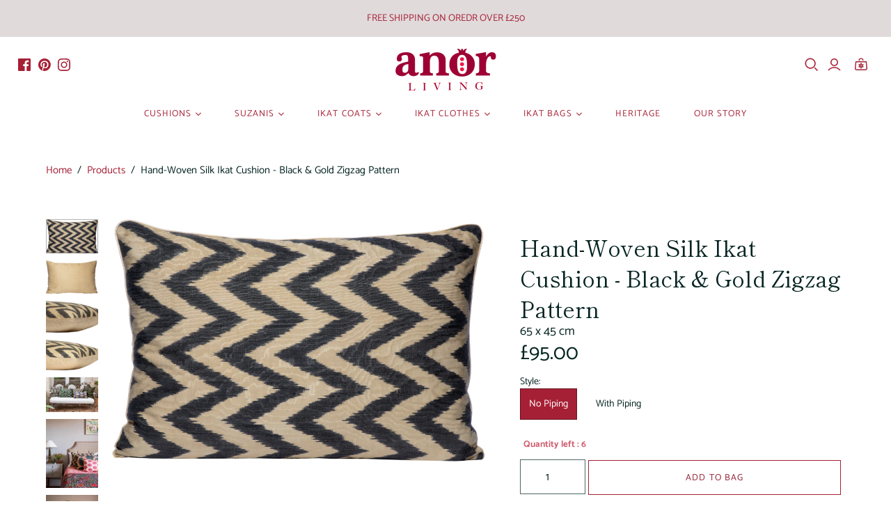

--- FILE ---
content_type: text/html; charset=utf-8
request_url: https://anorliving.com/products/hand-woven-silk-ikat-cushion-black-gold-zigzag-pattern
body_size: 27128
content:
<!DOCTYPE html>
<html class="no-js no-touch" lang="en">
<head>


  
  <!-- Google Tag Manager -->
<script>(function(w,d,s,l,i){w[l]=w[l]||[];w[l].push({'gtm.start':
new Date().getTime(),event:'gtm.js'});var f=d.getElementsByTagName(s)[0],
j=d.createElement(s),dl=l!='dataLayer'?'&l='+l:'';j.async=true;j.src=
'https://www.googletagmanager.com/gtm.js?id='+i+dl;f.parentNode.insertBefore(j,f);
})(window,document,'script','dataLayer','GTM-WPJGQKP');</script>
<!-- End Google Tag Manager -->
  
  <meta charset="utf-8">
  <meta http-equiv="X-UA-Compatible" content="IE=edge,chrome=1">
  <meta name="viewport" content="width=device-width,initial-scale=1">

  <!-- Preconnect Domains -->
  <link rel="preconnect" href="https://cdn.shopify.com" crossorigin>
  <link rel="preconnect" href="https://fonts.shopify.com" crossorigin>
  <link rel="preconnect" href="https://monorail-edge.shopifysvc.com">

  <!-- Preload Assets -->
  <link rel="preload" href="//anorliving.com/cdn/shop/t/31/assets/theme.css?v=108960349625011401281762649176" as="style">
  <link rel="preload" href="//anorliving.com/cdn/shop/t/31/assets/atlantic.js?v=163232796032284129191669196595" as="script">
  <link rel="preload" href="//anorliving.com/cdn/shop/t/31/assets/plugins.js?v=79646608729114258551669196595" as="script">
  <link rel="preload" href="//anorliving.com/cdn/shopifycloud/storefront/assets/themes_support/api.jquery-7ab1a3a4.js" as="script">
  <link rel="preload" href="//anorliving.com/cdn/shop/t/31/assets/atlantic-icons.woff?v=75156632991815219611669196595" as="font" type="font/woff" crossorigin>

  

  

  <title>Hand-Woven Silk Ikat Cushion | Black &amp; Gold Zigzag | Luxury Cushions&ndash; anorliving
</title>

  
    <meta name="description" content="Beautiful Black and Gold Zigzag Silk Ikat Cushions made with fabric that is hand-woven and hand-dyed using the traditional Ikat technique, an ancient way of creating designs in fabric by resist-dyeing the threads before the fabric is woven.">
  

  
  <link rel="shortcut icon" href="//anorliving.com/cdn/shop/files/ANOR_FAVICON_32x32.png?v=1613758753" type="image/png">


  
    <link rel="canonical" href="https://anorliving.com/products/hand-woven-silk-ikat-cushion-black-gold-zigzag-pattern" />
  

  <script>window.performance && window.performance.mark && window.performance.mark('shopify.content_for_header.start');</script><meta name="facebook-domain-verification" content="36850jy6vaqrg5imbhx8hfler3hw9k">
<meta id="shopify-digital-wallet" name="shopify-digital-wallet" content="/51160252614/digital_wallets/dialog">
<meta name="shopify-checkout-api-token" content="40973f7c04d3c58b54d8b4155cdd44ff">
<meta id="in-context-paypal-metadata" data-shop-id="51160252614" data-venmo-supported="false" data-environment="production" data-locale="en_US" data-paypal-v4="true" data-currency="GBP">
<link rel="alternate" type="application/json+oembed" href="https://anorliving.com/products/hand-woven-silk-ikat-cushion-black-gold-zigzag-pattern.oembed">
<script async="async" src="/checkouts/internal/preloads.js?locale=en-GB"></script>
<link rel="preconnect" href="https://shop.app" crossorigin="anonymous">
<script async="async" src="https://shop.app/checkouts/internal/preloads.js?locale=en-GB&shop_id=51160252614" crossorigin="anonymous"></script>
<script id="apple-pay-shop-capabilities" type="application/json">{"shopId":51160252614,"countryCode":"GB","currencyCode":"GBP","merchantCapabilities":["supports3DS"],"merchantId":"gid:\/\/shopify\/Shop\/51160252614","merchantName":"anorliving","requiredBillingContactFields":["postalAddress","email","phone"],"requiredShippingContactFields":["postalAddress","email","phone"],"shippingType":"shipping","supportedNetworks":["visa","maestro","masterCard","amex","discover","elo"],"total":{"type":"pending","label":"anorliving","amount":"1.00"},"shopifyPaymentsEnabled":true,"supportsSubscriptions":true}</script>
<script id="shopify-features" type="application/json">{"accessToken":"40973f7c04d3c58b54d8b4155cdd44ff","betas":["rich-media-storefront-analytics"],"domain":"anorliving.com","predictiveSearch":true,"shopId":51160252614,"locale":"en"}</script>
<script>var Shopify = Shopify || {};
Shopify.shop = "anorliving.myshopify.com";
Shopify.locale = "en";
Shopify.currency = {"active":"GBP","rate":"1.0"};
Shopify.country = "GB";
Shopify.theme = {"name":"FINAL VERSION 2023","id":138537664807,"schema_name":"Atlantic","schema_version":"15.0.1","theme_store_id":566,"role":"main"};
Shopify.theme.handle = "null";
Shopify.theme.style = {"id":null,"handle":null};
Shopify.cdnHost = "anorliving.com/cdn";
Shopify.routes = Shopify.routes || {};
Shopify.routes.root = "/";</script>
<script type="module">!function(o){(o.Shopify=o.Shopify||{}).modules=!0}(window);</script>
<script>!function(o){function n(){var o=[];function n(){o.push(Array.prototype.slice.apply(arguments))}return n.q=o,n}var t=o.Shopify=o.Shopify||{};t.loadFeatures=n(),t.autoloadFeatures=n()}(window);</script>
<script>
  window.ShopifyPay = window.ShopifyPay || {};
  window.ShopifyPay.apiHost = "shop.app\/pay";
  window.ShopifyPay.redirectState = null;
</script>
<script id="shop-js-analytics" type="application/json">{"pageType":"product"}</script>
<script defer="defer" async type="module" src="//anorliving.com/cdn/shopifycloud/shop-js/modules/v2/client.init-shop-cart-sync_BN7fPSNr.en.esm.js"></script>
<script defer="defer" async type="module" src="//anorliving.com/cdn/shopifycloud/shop-js/modules/v2/chunk.common_Cbph3Kss.esm.js"></script>
<script defer="defer" async type="module" src="//anorliving.com/cdn/shopifycloud/shop-js/modules/v2/chunk.modal_DKumMAJ1.esm.js"></script>
<script type="module">
  await import("//anorliving.com/cdn/shopifycloud/shop-js/modules/v2/client.init-shop-cart-sync_BN7fPSNr.en.esm.js");
await import("//anorliving.com/cdn/shopifycloud/shop-js/modules/v2/chunk.common_Cbph3Kss.esm.js");
await import("//anorliving.com/cdn/shopifycloud/shop-js/modules/v2/chunk.modal_DKumMAJ1.esm.js");

  window.Shopify.SignInWithShop?.initShopCartSync?.({"fedCMEnabled":true,"windoidEnabled":true});

</script>
<script>
  window.Shopify = window.Shopify || {};
  if (!window.Shopify.featureAssets) window.Shopify.featureAssets = {};
  window.Shopify.featureAssets['shop-js'] = {"shop-cart-sync":["modules/v2/client.shop-cart-sync_CJVUk8Jm.en.esm.js","modules/v2/chunk.common_Cbph3Kss.esm.js","modules/v2/chunk.modal_DKumMAJ1.esm.js"],"init-fed-cm":["modules/v2/client.init-fed-cm_7Fvt41F4.en.esm.js","modules/v2/chunk.common_Cbph3Kss.esm.js","modules/v2/chunk.modal_DKumMAJ1.esm.js"],"init-shop-email-lookup-coordinator":["modules/v2/client.init-shop-email-lookup-coordinator_Cc088_bR.en.esm.js","modules/v2/chunk.common_Cbph3Kss.esm.js","modules/v2/chunk.modal_DKumMAJ1.esm.js"],"init-windoid":["modules/v2/client.init-windoid_hPopwJRj.en.esm.js","modules/v2/chunk.common_Cbph3Kss.esm.js","modules/v2/chunk.modal_DKumMAJ1.esm.js"],"shop-button":["modules/v2/client.shop-button_B0jaPSNF.en.esm.js","modules/v2/chunk.common_Cbph3Kss.esm.js","modules/v2/chunk.modal_DKumMAJ1.esm.js"],"shop-cash-offers":["modules/v2/client.shop-cash-offers_DPIskqss.en.esm.js","modules/v2/chunk.common_Cbph3Kss.esm.js","modules/v2/chunk.modal_DKumMAJ1.esm.js"],"shop-toast-manager":["modules/v2/client.shop-toast-manager_CK7RT69O.en.esm.js","modules/v2/chunk.common_Cbph3Kss.esm.js","modules/v2/chunk.modal_DKumMAJ1.esm.js"],"init-shop-cart-sync":["modules/v2/client.init-shop-cart-sync_BN7fPSNr.en.esm.js","modules/v2/chunk.common_Cbph3Kss.esm.js","modules/v2/chunk.modal_DKumMAJ1.esm.js"],"init-customer-accounts-sign-up":["modules/v2/client.init-customer-accounts-sign-up_CfPf4CXf.en.esm.js","modules/v2/client.shop-login-button_DeIztwXF.en.esm.js","modules/v2/chunk.common_Cbph3Kss.esm.js","modules/v2/chunk.modal_DKumMAJ1.esm.js"],"pay-button":["modules/v2/client.pay-button_CgIwFSYN.en.esm.js","modules/v2/chunk.common_Cbph3Kss.esm.js","modules/v2/chunk.modal_DKumMAJ1.esm.js"],"init-customer-accounts":["modules/v2/client.init-customer-accounts_DQ3x16JI.en.esm.js","modules/v2/client.shop-login-button_DeIztwXF.en.esm.js","modules/v2/chunk.common_Cbph3Kss.esm.js","modules/v2/chunk.modal_DKumMAJ1.esm.js"],"avatar":["modules/v2/client.avatar_BTnouDA3.en.esm.js"],"init-shop-for-new-customer-accounts":["modules/v2/client.init-shop-for-new-customer-accounts_CsZy_esa.en.esm.js","modules/v2/client.shop-login-button_DeIztwXF.en.esm.js","modules/v2/chunk.common_Cbph3Kss.esm.js","modules/v2/chunk.modal_DKumMAJ1.esm.js"],"shop-follow-button":["modules/v2/client.shop-follow-button_BRMJjgGd.en.esm.js","modules/v2/chunk.common_Cbph3Kss.esm.js","modules/v2/chunk.modal_DKumMAJ1.esm.js"],"checkout-modal":["modules/v2/client.checkout-modal_B9Drz_yf.en.esm.js","modules/v2/chunk.common_Cbph3Kss.esm.js","modules/v2/chunk.modal_DKumMAJ1.esm.js"],"shop-login-button":["modules/v2/client.shop-login-button_DeIztwXF.en.esm.js","modules/v2/chunk.common_Cbph3Kss.esm.js","modules/v2/chunk.modal_DKumMAJ1.esm.js"],"lead-capture":["modules/v2/client.lead-capture_DXYzFM3R.en.esm.js","modules/v2/chunk.common_Cbph3Kss.esm.js","modules/v2/chunk.modal_DKumMAJ1.esm.js"],"shop-login":["modules/v2/client.shop-login_CA5pJqmO.en.esm.js","modules/v2/chunk.common_Cbph3Kss.esm.js","modules/v2/chunk.modal_DKumMAJ1.esm.js"],"payment-terms":["modules/v2/client.payment-terms_BxzfvcZJ.en.esm.js","modules/v2/chunk.common_Cbph3Kss.esm.js","modules/v2/chunk.modal_DKumMAJ1.esm.js"]};
</script>
<script>(function() {
  var isLoaded = false;
  function asyncLoad() {
    if (isLoaded) return;
    isLoaded = true;
    var urls = ["https:\/\/app-countdown-pro.carecart.io\/lib\/stockcountdown.js?shop=anorliving.myshopify.com","https:\/\/static.klaviyo.com\/onsite\/js\/klaviyo.js?company_id=VkD7dn\u0026shop=anorliving.myshopify.com","https:\/\/static.klaviyo.com\/onsite\/js\/klaviyo.js?company_id=VkD7dn\u0026shop=anorliving.myshopify.com","https:\/\/cdn.nfcube.com\/388b1bcb0a5af8b9264f10e83dbba556.js?shop=anorliving.myshopify.com","\/\/shopify.privy.com\/widget.js?shop=anorliving.myshopify.com"];
    for (var i = 0; i < urls.length; i++) {
      var s = document.createElement('script');
      s.type = 'text/javascript';
      s.async = true;
      s.src = urls[i];
      var x = document.getElementsByTagName('script')[0];
      x.parentNode.insertBefore(s, x);
    }
  };
  if(window.attachEvent) {
    window.attachEvent('onload', asyncLoad);
  } else {
    window.addEventListener('load', asyncLoad, false);
  }
})();</script>
<script id="__st">var __st={"a":51160252614,"offset":0,"reqid":"3ae729cc-cfcf-466c-bfbf-384191162766-1769830305","pageurl":"anorliving.com\/products\/hand-woven-silk-ikat-cushion-black-gold-zigzag-pattern","u":"2f1794dbfcee","p":"product","rtyp":"product","rid":6738688311494};</script>
<script>window.ShopifyPaypalV4VisibilityTracking = true;</script>
<script id="captcha-bootstrap">!function(){'use strict';const t='contact',e='account',n='new_comment',o=[[t,t],['blogs',n],['comments',n],[t,'customer']],c=[[e,'customer_login'],[e,'guest_login'],[e,'recover_customer_password'],[e,'create_customer']],r=t=>t.map((([t,e])=>`form[action*='/${t}']:not([data-nocaptcha='true']) input[name='form_type'][value='${e}']`)).join(','),a=t=>()=>t?[...document.querySelectorAll(t)].map((t=>t.form)):[];function s(){const t=[...o],e=r(t);return a(e)}const i='password',u='form_key',d=['recaptcha-v3-token','g-recaptcha-response','h-captcha-response',i],f=()=>{try{return window.sessionStorage}catch{return}},m='__shopify_v',_=t=>t.elements[u];function p(t,e,n=!1){try{const o=window.sessionStorage,c=JSON.parse(o.getItem(e)),{data:r}=function(t){const{data:e,action:n}=t;return t[m]||n?{data:e,action:n}:{data:t,action:n}}(c);for(const[e,n]of Object.entries(r))t.elements[e]&&(t.elements[e].value=n);n&&o.removeItem(e)}catch(o){console.error('form repopulation failed',{error:o})}}const l='form_type',E='cptcha';function T(t){t.dataset[E]=!0}const w=window,h=w.document,L='Shopify',v='ce_forms',y='captcha';let A=!1;((t,e)=>{const n=(g='f06e6c50-85a8-45c8-87d0-21a2b65856fe',I='https://cdn.shopify.com/shopifycloud/storefront-forms-hcaptcha/ce_storefront_forms_captcha_hcaptcha.v1.5.2.iife.js',D={infoText:'Protected by hCaptcha',privacyText:'Privacy',termsText:'Terms'},(t,e,n)=>{const o=w[L][v],c=o.bindForm;if(c)return c(t,g,e,D).then(n);var r;o.q.push([[t,g,e,D],n]),r=I,A||(h.body.append(Object.assign(h.createElement('script'),{id:'captcha-provider',async:!0,src:r})),A=!0)});var g,I,D;w[L]=w[L]||{},w[L][v]=w[L][v]||{},w[L][v].q=[],w[L][y]=w[L][y]||{},w[L][y].protect=function(t,e){n(t,void 0,e),T(t)},Object.freeze(w[L][y]),function(t,e,n,w,h,L){const[v,y,A,g]=function(t,e,n){const i=e?o:[],u=t?c:[],d=[...i,...u],f=r(d),m=r(i),_=r(d.filter((([t,e])=>n.includes(e))));return[a(f),a(m),a(_),s()]}(w,h,L),I=t=>{const e=t.target;return e instanceof HTMLFormElement?e:e&&e.form},D=t=>v().includes(t);t.addEventListener('submit',(t=>{const e=I(t);if(!e)return;const n=D(e)&&!e.dataset.hcaptchaBound&&!e.dataset.recaptchaBound,o=_(e),c=g().includes(e)&&(!o||!o.value);(n||c)&&t.preventDefault(),c&&!n&&(function(t){try{if(!f())return;!function(t){const e=f();if(!e)return;const n=_(t);if(!n)return;const o=n.value;o&&e.removeItem(o)}(t);const e=Array.from(Array(32),(()=>Math.random().toString(36)[2])).join('');!function(t,e){_(t)||t.append(Object.assign(document.createElement('input'),{type:'hidden',name:u})),t.elements[u].value=e}(t,e),function(t,e){const n=f();if(!n)return;const o=[...t.querySelectorAll(`input[type='${i}']`)].map((({name:t})=>t)),c=[...d,...o],r={};for(const[a,s]of new FormData(t).entries())c.includes(a)||(r[a]=s);n.setItem(e,JSON.stringify({[m]:1,action:t.action,data:r}))}(t,e)}catch(e){console.error('failed to persist form',e)}}(e),e.submit())}));const S=(t,e)=>{t&&!t.dataset[E]&&(n(t,e.some((e=>e===t))),T(t))};for(const o of['focusin','change'])t.addEventListener(o,(t=>{const e=I(t);D(e)&&S(e,y())}));const B=e.get('form_key'),M=e.get(l),P=B&&M;t.addEventListener('DOMContentLoaded',(()=>{const t=y();if(P)for(const e of t)e.elements[l].value===M&&p(e,B);[...new Set([...A(),...v().filter((t=>'true'===t.dataset.shopifyCaptcha))])].forEach((e=>S(e,t)))}))}(h,new URLSearchParams(w.location.search),n,t,e,['guest_login'])})(!0,!0)}();</script>
<script integrity="sha256-4kQ18oKyAcykRKYeNunJcIwy7WH5gtpwJnB7kiuLZ1E=" data-source-attribution="shopify.loadfeatures" defer="defer" src="//anorliving.com/cdn/shopifycloud/storefront/assets/storefront/load_feature-a0a9edcb.js" crossorigin="anonymous"></script>
<script crossorigin="anonymous" defer="defer" src="//anorliving.com/cdn/shopifycloud/storefront/assets/shopify_pay/storefront-65b4c6d7.js?v=20250812"></script>
<script data-source-attribution="shopify.dynamic_checkout.dynamic.init">var Shopify=Shopify||{};Shopify.PaymentButton=Shopify.PaymentButton||{isStorefrontPortableWallets:!0,init:function(){window.Shopify.PaymentButton.init=function(){};var t=document.createElement("script");t.src="https://anorliving.com/cdn/shopifycloud/portable-wallets/latest/portable-wallets.en.js",t.type="module",document.head.appendChild(t)}};
</script>
<script data-source-attribution="shopify.dynamic_checkout.buyer_consent">
  function portableWalletsHideBuyerConsent(e){var t=document.getElementById("shopify-buyer-consent"),n=document.getElementById("shopify-subscription-policy-button");t&&n&&(t.classList.add("hidden"),t.setAttribute("aria-hidden","true"),n.removeEventListener("click",e))}function portableWalletsShowBuyerConsent(e){var t=document.getElementById("shopify-buyer-consent"),n=document.getElementById("shopify-subscription-policy-button");t&&n&&(t.classList.remove("hidden"),t.removeAttribute("aria-hidden"),n.addEventListener("click",e))}window.Shopify?.PaymentButton&&(window.Shopify.PaymentButton.hideBuyerConsent=portableWalletsHideBuyerConsent,window.Shopify.PaymentButton.showBuyerConsent=portableWalletsShowBuyerConsent);
</script>
<script data-source-attribution="shopify.dynamic_checkout.cart.bootstrap">document.addEventListener("DOMContentLoaded",(function(){function t(){return document.querySelector("shopify-accelerated-checkout-cart, shopify-accelerated-checkout")}if(t())Shopify.PaymentButton.init();else{new MutationObserver((function(e,n){t()&&(Shopify.PaymentButton.init(),n.disconnect())})).observe(document.body,{childList:!0,subtree:!0})}}));
</script>
<script id='scb4127' type='text/javascript' async='' src='https://anorliving.com/cdn/shopifycloud/privacy-banner/storefront-banner.js'></script><link id="shopify-accelerated-checkout-styles" rel="stylesheet" media="screen" href="https://anorliving.com/cdn/shopifycloud/portable-wallets/latest/accelerated-checkout-backwards-compat.css" crossorigin="anonymous">
<style id="shopify-accelerated-checkout-cart">
        #shopify-buyer-consent {
  margin-top: 1em;
  display: inline-block;
  width: 100%;
}

#shopify-buyer-consent.hidden {
  display: none;
}

#shopify-subscription-policy-button {
  background: none;
  border: none;
  padding: 0;
  text-decoration: underline;
  font-size: inherit;
  cursor: pointer;
}

#shopify-subscription-policy-button::before {
  box-shadow: none;
}

      </style>

<script>window.performance && window.performance.mark && window.performance.mark('shopify.content_for_header.end');</script>

  
  















<meta property="og:site_name" content="anorliving">
<meta property="og:url" content="https://anorliving.com/products/hand-woven-silk-ikat-cushion-black-gold-zigzag-pattern">
<meta property="og:title" content="Hand-Woven Silk Ikat Cushion - Black &amp; Gold Zigzag Pattern">
<meta property="og:type" content="website">
<meta property="og:description" content="Beautiful Black and Gold Zigzag Silk Ikat Cushions made with fabric that is hand-woven and hand-dyed using the traditional Ikat technique, an ancient way of creating designs in fabric by resist-dyeing the threads before the fabric is woven.">




    
    
    

    
    
    <meta
      property="og:image"
      content="https://anorliving.com/cdn/shop/products/Cush-ikat-21-023-0011_1200x779.png?v=1647354225"
    />
    <meta
      property="og:image:secure_url"
      content="https://anorliving.com/cdn/shop/products/Cush-ikat-21-023-0011_1200x779.png?v=1647354225"
    />
    <meta property="og:image:width" content="1200" />
    <meta property="og:image:height" content="779" />
    
    
    <meta property="og:image:alt" content="Social media image" />
  
















<meta name="twitter:title" content="Hand-Woven Silk Ikat Cushion | Black &amp; Gold Zigzag | Luxury Cushions">
<meta name="twitter:description" content="Beautiful Black and Gold Zigzag Silk Ikat Cushions made with fabric that is hand-woven and hand-dyed using the traditional Ikat technique, an ancient way of creating designs in fabric by resist-dyeing the threads before the fabric is woven.">


    
    
    
      
      
      <meta name="twitter:card" content="summary_large_image">
    
    
    <meta
      property="twitter:image"
      content="https://anorliving.com/cdn/shop/products/Cush-ikat-21-023-0011_1200x600_crop_center.png?v=1647354225"
    />
    <meta property="twitter:image:width" content="1200" />
    <meta property="twitter:image:height" content="600" />
    
    
    <meta property="twitter:image:alt" content="Social media image" />
  



  <script>
    document.documentElement.className=document.documentElement.className.replace(/\bno-js\b/,'js');
    if(window.Shopify&&window.Shopify.designMode)document.documentElement.className+=' in-theme-editor';
    if(('ontouchstart' in window)||window.DocumentTouch&&document instanceof DocumentTouch)document.documentElement.className=document.documentElement.className.replace(/\bno-touch\b/,'has-touch');
  </script>

  <!-- Theme CSS -->
  <link rel="stylesheet" href="//anorliving.com/cdn/shop/t/31/assets/theme.css?v=108960349625011401281762649176">

  <!-- Store object -->
  
  <script>
    window.Theme = {};
    Theme.version = "15.0.1";
    Theme.name = 'Atlantic';
    Theme.products = new Array();
    Theme.shippingCalcErrorMessage = "Error: zip / postal code --error_message--";
    Theme.shippingCalcMultiRates = "There are --number_of_rates-- shipping rates available for --address--, starting at --rate--.";
    Theme.shippingCalcOneRate = "There is one shipping rate available for --address--.";
    Theme.shippingCalcNoRates = "We do not ship to this destination.";
    Theme.shippingCalcRateValues = "--rate_title-- at --rate--";
    Theme.userLoggedIn = false;
    Theme.userAddress = '';
    Theme.centerHeader = false;
  
    Theme.cartItemsOne = "item";
    Theme.cartItemsOther = "items";
  
    Theme.addToCart = "Add to bag";
    Theme.soldOut = "Sold out";
    Theme.unavailable = "Unavailable";
    Theme.routes = {
      "root_url": "/",
      "account_url": "/account",
      "account_login_url": "/account/login",
      "account_logout_url": "/account/logout",
      "account_register_url": "/account/register",
      "account_addresses_url": "/account/addresses",
      "collections_url": "/collections",
      "all_products_collection_url": "/collections/all",
      "search_url": "/search",
      "cart_url": "/cart",
      "cart_add_url": "/cart/add",
      "cart_change_url": "/cart/change",
      "cart_clear_url": "/cart/clear",
      "product_recommendations_url": "/recommendations/products"
    };
  </script>
  

  
  <meta name="google-site-verification" content="YmnXgsuWTGuzoMGI9liZKV8Ytncj5YvRWRrW7FtglpU" />
  
  
<!-- BEGIN app block: shopify://apps/xo-gallery/blocks/xo-gallery-seo/e61dfbaa-1a75-4e4e-bffc-324f17325251 --><!-- XO Gallery SEO -->

<!-- End: XO Gallery SEO -->


<!-- END app block --><link href="https://monorail-edge.shopifysvc.com" rel="dns-prefetch">
<script>(function(){if ("sendBeacon" in navigator && "performance" in window) {try {var session_token_from_headers = performance.getEntriesByType('navigation')[0].serverTiming.find(x => x.name == '_s').description;} catch {var session_token_from_headers = undefined;}var session_cookie_matches = document.cookie.match(/_shopify_s=([^;]*)/);var session_token_from_cookie = session_cookie_matches && session_cookie_matches.length === 2 ? session_cookie_matches[1] : "";var session_token = session_token_from_headers || session_token_from_cookie || "";function handle_abandonment_event(e) {var entries = performance.getEntries().filter(function(entry) {return /monorail-edge.shopifysvc.com/.test(entry.name);});if (!window.abandonment_tracked && entries.length === 0) {window.abandonment_tracked = true;var currentMs = Date.now();var navigation_start = performance.timing.navigationStart;var payload = {shop_id: 51160252614,url: window.location.href,navigation_start,duration: currentMs - navigation_start,session_token,page_type: "product"};window.navigator.sendBeacon("https://monorail-edge.shopifysvc.com/v1/produce", JSON.stringify({schema_id: "online_store_buyer_site_abandonment/1.1",payload: payload,metadata: {event_created_at_ms: currentMs,event_sent_at_ms: currentMs}}));}}window.addEventListener('pagehide', handle_abandonment_event);}}());</script>
<script id="web-pixels-manager-setup">(function e(e,d,r,n,o){if(void 0===o&&(o={}),!Boolean(null===(a=null===(i=window.Shopify)||void 0===i?void 0:i.analytics)||void 0===a?void 0:a.replayQueue)){var i,a;window.Shopify=window.Shopify||{};var t=window.Shopify;t.analytics=t.analytics||{};var s=t.analytics;s.replayQueue=[],s.publish=function(e,d,r){return s.replayQueue.push([e,d,r]),!0};try{self.performance.mark("wpm:start")}catch(e){}var l=function(){var e={modern:/Edge?\/(1{2}[4-9]|1[2-9]\d|[2-9]\d{2}|\d{4,})\.\d+(\.\d+|)|Firefox\/(1{2}[4-9]|1[2-9]\d|[2-9]\d{2}|\d{4,})\.\d+(\.\d+|)|Chrom(ium|e)\/(9{2}|\d{3,})\.\d+(\.\d+|)|(Maci|X1{2}).+ Version\/(15\.\d+|(1[6-9]|[2-9]\d|\d{3,})\.\d+)([,.]\d+|)( \(\w+\)|)( Mobile\/\w+|) Safari\/|Chrome.+OPR\/(9{2}|\d{3,})\.\d+\.\d+|(CPU[ +]OS|iPhone[ +]OS|CPU[ +]iPhone|CPU IPhone OS|CPU iPad OS)[ +]+(15[._]\d+|(1[6-9]|[2-9]\d|\d{3,})[._]\d+)([._]\d+|)|Android:?[ /-](13[3-9]|1[4-9]\d|[2-9]\d{2}|\d{4,})(\.\d+|)(\.\d+|)|Android.+Firefox\/(13[5-9]|1[4-9]\d|[2-9]\d{2}|\d{4,})\.\d+(\.\d+|)|Android.+Chrom(ium|e)\/(13[3-9]|1[4-9]\d|[2-9]\d{2}|\d{4,})\.\d+(\.\d+|)|SamsungBrowser\/([2-9]\d|\d{3,})\.\d+/,legacy:/Edge?\/(1[6-9]|[2-9]\d|\d{3,})\.\d+(\.\d+|)|Firefox\/(5[4-9]|[6-9]\d|\d{3,})\.\d+(\.\d+|)|Chrom(ium|e)\/(5[1-9]|[6-9]\d|\d{3,})\.\d+(\.\d+|)([\d.]+$|.*Safari\/(?![\d.]+ Edge\/[\d.]+$))|(Maci|X1{2}).+ Version\/(10\.\d+|(1[1-9]|[2-9]\d|\d{3,})\.\d+)([,.]\d+|)( \(\w+\)|)( Mobile\/\w+|) Safari\/|Chrome.+OPR\/(3[89]|[4-9]\d|\d{3,})\.\d+\.\d+|(CPU[ +]OS|iPhone[ +]OS|CPU[ +]iPhone|CPU IPhone OS|CPU iPad OS)[ +]+(10[._]\d+|(1[1-9]|[2-9]\d|\d{3,})[._]\d+)([._]\d+|)|Android:?[ /-](13[3-9]|1[4-9]\d|[2-9]\d{2}|\d{4,})(\.\d+|)(\.\d+|)|Mobile Safari.+OPR\/([89]\d|\d{3,})\.\d+\.\d+|Android.+Firefox\/(13[5-9]|1[4-9]\d|[2-9]\d{2}|\d{4,})\.\d+(\.\d+|)|Android.+Chrom(ium|e)\/(13[3-9]|1[4-9]\d|[2-9]\d{2}|\d{4,})\.\d+(\.\d+|)|Android.+(UC? ?Browser|UCWEB|U3)[ /]?(15\.([5-9]|\d{2,})|(1[6-9]|[2-9]\d|\d{3,})\.\d+)\.\d+|SamsungBrowser\/(5\.\d+|([6-9]|\d{2,})\.\d+)|Android.+MQ{2}Browser\/(14(\.(9|\d{2,})|)|(1[5-9]|[2-9]\d|\d{3,})(\.\d+|))(\.\d+|)|K[Aa][Ii]OS\/(3\.\d+|([4-9]|\d{2,})\.\d+)(\.\d+|)/},d=e.modern,r=e.legacy,n=navigator.userAgent;return n.match(d)?"modern":n.match(r)?"legacy":"unknown"}(),u="modern"===l?"modern":"legacy",c=(null!=n?n:{modern:"",legacy:""})[u],f=function(e){return[e.baseUrl,"/wpm","/b",e.hashVersion,"modern"===e.buildTarget?"m":"l",".js"].join("")}({baseUrl:d,hashVersion:r,buildTarget:u}),m=function(e){var d=e.version,r=e.bundleTarget,n=e.surface,o=e.pageUrl,i=e.monorailEndpoint;return{emit:function(e){var a=e.status,t=e.errorMsg,s=(new Date).getTime(),l=JSON.stringify({metadata:{event_sent_at_ms:s},events:[{schema_id:"web_pixels_manager_load/3.1",payload:{version:d,bundle_target:r,page_url:o,status:a,surface:n,error_msg:t},metadata:{event_created_at_ms:s}}]});if(!i)return console&&console.warn&&console.warn("[Web Pixels Manager] No Monorail endpoint provided, skipping logging."),!1;try{return self.navigator.sendBeacon.bind(self.navigator)(i,l)}catch(e){}var u=new XMLHttpRequest;try{return u.open("POST",i,!0),u.setRequestHeader("Content-Type","text/plain"),u.send(l),!0}catch(e){return console&&console.warn&&console.warn("[Web Pixels Manager] Got an unhandled error while logging to Monorail."),!1}}}}({version:r,bundleTarget:l,surface:e.surface,pageUrl:self.location.href,monorailEndpoint:e.monorailEndpoint});try{o.browserTarget=l,function(e){var d=e.src,r=e.async,n=void 0===r||r,o=e.onload,i=e.onerror,a=e.sri,t=e.scriptDataAttributes,s=void 0===t?{}:t,l=document.createElement("script"),u=document.querySelector("head"),c=document.querySelector("body");if(l.async=n,l.src=d,a&&(l.integrity=a,l.crossOrigin="anonymous"),s)for(var f in s)if(Object.prototype.hasOwnProperty.call(s,f))try{l.dataset[f]=s[f]}catch(e){}if(o&&l.addEventListener("load",o),i&&l.addEventListener("error",i),u)u.appendChild(l);else{if(!c)throw new Error("Did not find a head or body element to append the script");c.appendChild(l)}}({src:f,async:!0,onload:function(){if(!function(){var e,d;return Boolean(null===(d=null===(e=window.Shopify)||void 0===e?void 0:e.analytics)||void 0===d?void 0:d.initialized)}()){var d=window.webPixelsManager.init(e)||void 0;if(d){var r=window.Shopify.analytics;r.replayQueue.forEach((function(e){var r=e[0],n=e[1],o=e[2];d.publishCustomEvent(r,n,o)})),r.replayQueue=[],r.publish=d.publishCustomEvent,r.visitor=d.visitor,r.initialized=!0}}},onerror:function(){return m.emit({status:"failed",errorMsg:"".concat(f," has failed to load")})},sri:function(e){var d=/^sha384-[A-Za-z0-9+/=]+$/;return"string"==typeof e&&d.test(e)}(c)?c:"",scriptDataAttributes:o}),m.emit({status:"loading"})}catch(e){m.emit({status:"failed",errorMsg:(null==e?void 0:e.message)||"Unknown error"})}}})({shopId: 51160252614,storefrontBaseUrl: "https://anorliving.com",extensionsBaseUrl: "https://extensions.shopifycdn.com/cdn/shopifycloud/web-pixels-manager",monorailEndpoint: "https://monorail-edge.shopifysvc.com/unstable/produce_batch",surface: "storefront-renderer",enabledBetaFlags: ["2dca8a86"],webPixelsConfigList: [{"id":"370835751","configuration":"{\"pixel_id\":\"227767473155678\",\"pixel_type\":\"facebook_pixel\",\"metaapp_system_user_token\":\"-\"}","eventPayloadVersion":"v1","runtimeContext":"OPEN","scriptVersion":"ca16bc87fe92b6042fbaa3acc2fbdaa6","type":"APP","apiClientId":2329312,"privacyPurposes":["ANALYTICS","MARKETING","SALE_OF_DATA"],"dataSharingAdjustments":{"protectedCustomerApprovalScopes":["read_customer_address","read_customer_email","read_customer_name","read_customer_personal_data","read_customer_phone"]}},{"id":"167182631","configuration":"{\"tagID\":\"2613705194312\"}","eventPayloadVersion":"v1","runtimeContext":"STRICT","scriptVersion":"18031546ee651571ed29edbe71a3550b","type":"APP","apiClientId":3009811,"privacyPurposes":["ANALYTICS","MARKETING","SALE_OF_DATA"],"dataSharingAdjustments":{"protectedCustomerApprovalScopes":["read_customer_address","read_customer_email","read_customer_name","read_customer_personal_data","read_customer_phone"]}},{"id":"shopify-app-pixel","configuration":"{}","eventPayloadVersion":"v1","runtimeContext":"STRICT","scriptVersion":"0450","apiClientId":"shopify-pixel","type":"APP","privacyPurposes":["ANALYTICS","MARKETING"]},{"id":"shopify-custom-pixel","eventPayloadVersion":"v1","runtimeContext":"LAX","scriptVersion":"0450","apiClientId":"shopify-pixel","type":"CUSTOM","privacyPurposes":["ANALYTICS","MARKETING"]}],isMerchantRequest: false,initData: {"shop":{"name":"anorliving","paymentSettings":{"currencyCode":"GBP"},"myshopifyDomain":"anorliving.myshopify.com","countryCode":"GB","storefrontUrl":"https:\/\/anorliving.com"},"customer":null,"cart":null,"checkout":null,"productVariants":[{"price":{"amount":95.0,"currencyCode":"GBP"},"product":{"title":"Hand-Woven Silk Ikat Cushion - Black \u0026 Gold Zigzag Pattern","vendor":"Anor Living","id":"6738688311494","untranslatedTitle":"Hand-Woven Silk Ikat Cushion - Black \u0026 Gold Zigzag Pattern","url":"\/products\/hand-woven-silk-ikat-cushion-black-gold-zigzag-pattern","type":"cushion"},"id":"41095191527622","image":{"src":"\/\/anorliving.com\/cdn\/shop\/products\/Cush-ikat-21-023-0011.png?v=1647354225"},"sku":"Cush-Ikat 21-022","title":"No Piping","untranslatedTitle":"No Piping"},{"price":{"amount":95.0,"currencyCode":"GBP"},"product":{"title":"Hand-Woven Silk Ikat Cushion - Black \u0026 Gold Zigzag Pattern","vendor":"Anor Living","id":"6738688311494","untranslatedTitle":"Hand-Woven Silk Ikat Cushion - Black \u0026 Gold Zigzag Pattern","url":"\/products\/hand-woven-silk-ikat-cushion-black-gold-zigzag-pattern","type":"cushion"},"id":"41095191560390","image":{"src":"\/\/anorliving.com\/cdn\/shop\/products\/Cush-ikat-21-023-0011.png?v=1647354225"},"sku":"Cush-Ikat 21-023","title":"With Piping","untranslatedTitle":"With Piping"}],"purchasingCompany":null},},"https://anorliving.com/cdn","1d2a099fw23dfb22ep557258f5m7a2edbae",{"modern":"","legacy":""},{"shopId":"51160252614","storefrontBaseUrl":"https:\/\/anorliving.com","extensionBaseUrl":"https:\/\/extensions.shopifycdn.com\/cdn\/shopifycloud\/web-pixels-manager","surface":"storefront-renderer","enabledBetaFlags":"[\"2dca8a86\"]","isMerchantRequest":"false","hashVersion":"1d2a099fw23dfb22ep557258f5m7a2edbae","publish":"custom","events":"[[\"page_viewed\",{}],[\"product_viewed\",{\"productVariant\":{\"price\":{\"amount\":95.0,\"currencyCode\":\"GBP\"},\"product\":{\"title\":\"Hand-Woven Silk Ikat Cushion - Black \u0026 Gold Zigzag Pattern\",\"vendor\":\"Anor Living\",\"id\":\"6738688311494\",\"untranslatedTitle\":\"Hand-Woven Silk Ikat Cushion - Black \u0026 Gold Zigzag Pattern\",\"url\":\"\/products\/hand-woven-silk-ikat-cushion-black-gold-zigzag-pattern\",\"type\":\"cushion\"},\"id\":\"41095191527622\",\"image\":{\"src\":\"\/\/anorliving.com\/cdn\/shop\/products\/Cush-ikat-21-023-0011.png?v=1647354225\"},\"sku\":\"Cush-Ikat 21-022\",\"title\":\"No Piping\",\"untranslatedTitle\":\"No Piping\"}}]]"});</script><script>
  window.ShopifyAnalytics = window.ShopifyAnalytics || {};
  window.ShopifyAnalytics.meta = window.ShopifyAnalytics.meta || {};
  window.ShopifyAnalytics.meta.currency = 'GBP';
  var meta = {"product":{"id":6738688311494,"gid":"gid:\/\/shopify\/Product\/6738688311494","vendor":"Anor Living","type":"cushion","handle":"hand-woven-silk-ikat-cushion-black-gold-zigzag-pattern","variants":[{"id":41095191527622,"price":9500,"name":"Hand-Woven Silk Ikat Cushion - Black \u0026 Gold Zigzag Pattern - No Piping","public_title":"No Piping","sku":"Cush-Ikat 21-022"},{"id":41095191560390,"price":9500,"name":"Hand-Woven Silk Ikat Cushion - Black \u0026 Gold Zigzag Pattern - With Piping","public_title":"With Piping","sku":"Cush-Ikat 21-023"}],"remote":false},"page":{"pageType":"product","resourceType":"product","resourceId":6738688311494,"requestId":"3ae729cc-cfcf-466c-bfbf-384191162766-1769830305"}};
  for (var attr in meta) {
    window.ShopifyAnalytics.meta[attr] = meta[attr];
  }
</script>
<script class="analytics">
  (function () {
    var customDocumentWrite = function(content) {
      var jquery = null;

      if (window.jQuery) {
        jquery = window.jQuery;
      } else if (window.Checkout && window.Checkout.$) {
        jquery = window.Checkout.$;
      }

      if (jquery) {
        jquery('body').append(content);
      }
    };

    var hasLoggedConversion = function(token) {
      if (token) {
        return document.cookie.indexOf('loggedConversion=' + token) !== -1;
      }
      return false;
    }

    var setCookieIfConversion = function(token) {
      if (token) {
        var twoMonthsFromNow = new Date(Date.now());
        twoMonthsFromNow.setMonth(twoMonthsFromNow.getMonth() + 2);

        document.cookie = 'loggedConversion=' + token + '; expires=' + twoMonthsFromNow;
      }
    }

    var trekkie = window.ShopifyAnalytics.lib = window.trekkie = window.trekkie || [];
    if (trekkie.integrations) {
      return;
    }
    trekkie.methods = [
      'identify',
      'page',
      'ready',
      'track',
      'trackForm',
      'trackLink'
    ];
    trekkie.factory = function(method) {
      return function() {
        var args = Array.prototype.slice.call(arguments);
        args.unshift(method);
        trekkie.push(args);
        return trekkie;
      };
    };
    for (var i = 0; i < trekkie.methods.length; i++) {
      var key = trekkie.methods[i];
      trekkie[key] = trekkie.factory(key);
    }
    trekkie.load = function(config) {
      trekkie.config = config || {};
      trekkie.config.initialDocumentCookie = document.cookie;
      var first = document.getElementsByTagName('script')[0];
      var script = document.createElement('script');
      script.type = 'text/javascript';
      script.onerror = function(e) {
        var scriptFallback = document.createElement('script');
        scriptFallback.type = 'text/javascript';
        scriptFallback.onerror = function(error) {
                var Monorail = {
      produce: function produce(monorailDomain, schemaId, payload) {
        var currentMs = new Date().getTime();
        var event = {
          schema_id: schemaId,
          payload: payload,
          metadata: {
            event_created_at_ms: currentMs,
            event_sent_at_ms: currentMs
          }
        };
        return Monorail.sendRequest("https://" + monorailDomain + "/v1/produce", JSON.stringify(event));
      },
      sendRequest: function sendRequest(endpointUrl, payload) {
        // Try the sendBeacon API
        if (window && window.navigator && typeof window.navigator.sendBeacon === 'function' && typeof window.Blob === 'function' && !Monorail.isIos12()) {
          var blobData = new window.Blob([payload], {
            type: 'text/plain'
          });

          if (window.navigator.sendBeacon(endpointUrl, blobData)) {
            return true;
          } // sendBeacon was not successful

        } // XHR beacon

        var xhr = new XMLHttpRequest();

        try {
          xhr.open('POST', endpointUrl);
          xhr.setRequestHeader('Content-Type', 'text/plain');
          xhr.send(payload);
        } catch (e) {
          console.log(e);
        }

        return false;
      },
      isIos12: function isIos12() {
        return window.navigator.userAgent.lastIndexOf('iPhone; CPU iPhone OS 12_') !== -1 || window.navigator.userAgent.lastIndexOf('iPad; CPU OS 12_') !== -1;
      }
    };
    Monorail.produce('monorail-edge.shopifysvc.com',
      'trekkie_storefront_load_errors/1.1',
      {shop_id: 51160252614,
      theme_id: 138537664807,
      app_name: "storefront",
      context_url: window.location.href,
      source_url: "//anorliving.com/cdn/s/trekkie.storefront.c59ea00e0474b293ae6629561379568a2d7c4bba.min.js"});

        };
        scriptFallback.async = true;
        scriptFallback.src = '//anorliving.com/cdn/s/trekkie.storefront.c59ea00e0474b293ae6629561379568a2d7c4bba.min.js';
        first.parentNode.insertBefore(scriptFallback, first);
      };
      script.async = true;
      script.src = '//anorliving.com/cdn/s/trekkie.storefront.c59ea00e0474b293ae6629561379568a2d7c4bba.min.js';
      first.parentNode.insertBefore(script, first);
    };
    trekkie.load(
      {"Trekkie":{"appName":"storefront","development":false,"defaultAttributes":{"shopId":51160252614,"isMerchantRequest":null,"themeId":138537664807,"themeCityHash":"1698391828879300340","contentLanguage":"en","currency":"GBP","eventMetadataId":"1ffedf2f-21a4-4d34-b04a-35c6262e5d85"},"isServerSideCookieWritingEnabled":true,"monorailRegion":"shop_domain","enabledBetaFlags":["65f19447","b5387b81"]},"Session Attribution":{},"S2S":{"facebookCapiEnabled":true,"source":"trekkie-storefront-renderer","apiClientId":580111}}
    );

    var loaded = false;
    trekkie.ready(function() {
      if (loaded) return;
      loaded = true;

      window.ShopifyAnalytics.lib = window.trekkie;

      var originalDocumentWrite = document.write;
      document.write = customDocumentWrite;
      try { window.ShopifyAnalytics.merchantGoogleAnalytics.call(this); } catch(error) {};
      document.write = originalDocumentWrite;

      window.ShopifyAnalytics.lib.page(null,{"pageType":"product","resourceType":"product","resourceId":6738688311494,"requestId":"3ae729cc-cfcf-466c-bfbf-384191162766-1769830305","shopifyEmitted":true});

      var match = window.location.pathname.match(/checkouts\/(.+)\/(thank_you|post_purchase)/)
      var token = match? match[1]: undefined;
      if (!hasLoggedConversion(token)) {
        setCookieIfConversion(token);
        window.ShopifyAnalytics.lib.track("Viewed Product",{"currency":"GBP","variantId":41095191527622,"productId":6738688311494,"productGid":"gid:\/\/shopify\/Product\/6738688311494","name":"Hand-Woven Silk Ikat Cushion - Black \u0026 Gold Zigzag Pattern - No Piping","price":"95.00","sku":"Cush-Ikat 21-022","brand":"Anor Living","variant":"No Piping","category":"cushion","nonInteraction":true,"remote":false},undefined,undefined,{"shopifyEmitted":true});
      window.ShopifyAnalytics.lib.track("monorail:\/\/trekkie_storefront_viewed_product\/1.1",{"currency":"GBP","variantId":41095191527622,"productId":6738688311494,"productGid":"gid:\/\/shopify\/Product\/6738688311494","name":"Hand-Woven Silk Ikat Cushion - Black \u0026 Gold Zigzag Pattern - No Piping","price":"95.00","sku":"Cush-Ikat 21-022","brand":"Anor Living","variant":"No Piping","category":"cushion","nonInteraction":true,"remote":false,"referer":"https:\/\/anorliving.com\/products\/hand-woven-silk-ikat-cushion-black-gold-zigzag-pattern"});
      }
    });


        var eventsListenerScript = document.createElement('script');
        eventsListenerScript.async = true;
        eventsListenerScript.src = "//anorliving.com/cdn/shopifycloud/storefront/assets/shop_events_listener-3da45d37.js";
        document.getElementsByTagName('head')[0].appendChild(eventsListenerScript);

})();</script>
<script
  defer
  src="https://anorliving.com/cdn/shopifycloud/perf-kit/shopify-perf-kit-3.1.0.min.js"
  data-application="storefront-renderer"
  data-shop-id="51160252614"
  data-render-region="gcp-us-east1"
  data-page-type="product"
  data-theme-instance-id="138537664807"
  data-theme-name="Atlantic"
  data-theme-version="15.0.1"
  data-monorail-region="shop_domain"
  data-resource-timing-sampling-rate="10"
  data-shs="true"
  data-shs-beacon="true"
  data-shs-export-with-fetch="true"
  data-shs-logs-sample-rate="1"
  data-shs-beacon-endpoint="https://anorliving.com/api/collect"
></script>
</head>

<body
  class="
     
      template-product
    
    
    
    product-grid-default
  "
  >
  <div id="fb-root"></div>
  <script>(function(d, s, id) {
    var js, fjs = d.getElementsByTagName(s)[0];
    if (d.getElementById(id)) return;
    js = d.createElement(s); js.id = id;
    js.src = "//connect.facebook.net/en_US/all.js#xfbml=1&appId=187795038002910";
    fjs.parentNode.insertBefore(js, fjs);
  }(document, 'script', 'facebook-jssdk'));</script>

  
  <svg
    class="icon-star-reference"
    aria-hidden="true"
    focusable="false"
    role="presentation"
    xmlns="http://www.w3.org/2000/svg" width="20" height="20" viewBox="3 3 17 17" fill="none"
  >
    <symbol id="icon-star">
      <rect class="icon-star-background" width="20" height="20" fill="currentColor"/>
      <path d="M10 3L12.163 7.60778L17 8.35121L13.5 11.9359L14.326 17L10 14.6078L5.674 17L6.5 11.9359L3 8.35121L7.837 7.60778L10 3Z" stroke="currentColor" stroke-width="2" stroke-linecap="round" stroke-linejoin="round" fill="none"/>
    </symbol>
    <clipPath id="icon-star-clip">
      <path d="M10 3L12.163 7.60778L17 8.35121L13.5 11.9359L14.326 17L10 14.6078L5.674 17L6.5 11.9359L3 8.35121L7.837 7.60778L10 3Z" stroke="currentColor" stroke-width="2" stroke-linecap="round" stroke-linejoin="round"/>
    </clipPath>
  </svg>
  


  




  <!-- Root element of PhotoSwipe. Must have class pswp. -->
  <div
    class="pswp"
    tabindex="-1"
    role="dialog"
    aria-hidden="true"
    data-photoswipe
  >
    <!--
      Background of PhotoSwipe.
      It's a separate element as animating opacity is faster than rgba().
    -->
    <div class="pswp__bg"></div>
    <!-- Slides wrapper with overflow:hidden. -->
    <div class="pswp__scroll-wrap">
      <!--
        Container that holds slides.
        PhotoSwipe keeps only 3 of them in the DOM to save memory.
        Don't modify these 3 pswp__item elements, data is added later on.
      -->
      <div class="pswp__container">
        <div class="pswp__item"></div>
        <div class="pswp__item"></div>
        <div class="pswp__item"></div>
      </div>
      <!--
        Default (PhotoSwipeUI_Default) interface on top of sliding area.
        Can be changed.
      -->
      <div class="pswp__ui pswp__ui--hidden">
        <div class="pswp__top-bar">
          <!--  Controls are self-explanatory. Order can be changed. -->
          <div class="pswp__counter"></div>
          <button
            class="pswp__button pswp__button--close"
            title="Close"
            aria-label="Close"
          >
            




<svg class="svg-icon icon-close-thin " xmlns="http://www.w3.org/2000/svg" width="16" height="16" fill="none" viewBox="0 0 20 20">
  <path stroke="currentColor" stroke-width="1.5" d="M1 1l9 9m0 0l9 9m-9-9l9-9m-9 9l-9 9"/>
</svg>








          </button>
          <button
            class="pswp__button pswp__button--share"
            title="Share"
          ></button>
          <button
            class="pswp__button pswp__button--fs"
            title="Toggle fullscreen"
          ></button>
          <button
            class="pswp__button pswp__button--zoom"
            title="Zoom in/out"
          ></button>
          <!-- Preloader demo http://codepen.io/dimsemenov/pen/yyBWoR -->
          <!-- element will get class pswp__preloader--active when preloader is running -->
          <div class="pswp__preloader">
            <div class="pswp__preloader__icn">
              <div class="pswp__preloader__cut">
                <div class="pswp__preloader__donut"></div>
              </div>
            </div>
          </div>
        </div>
        <div class="pswp__share-modal pswp__share-modal--hidden pswp__single-tap">
          <div class="pswp__share-tooltip"></div>
        </div>
        <button
          class="pswp__button pswp__button--arrow--left"
          title="Previous (arrow left)"
        ></button>
        <button
          class="pswp__button pswp__button--arrow--right"
          title="Next (arrow right)"
        ></button>
        <div class="pswp__caption">
          <div class="pswp__caption__center"></div>
        </div>
      </div>
    </div>
  </div>





  <section
  class="
    quickshop
    
  "
  data-quickshop
>
  <div class="quickshop-content" data-quickshop-content>
    
      <button class="quickshop-close" data-quickshop-close>
        




<svg class="svg-icon icon-close-thin " xmlns="http://www.w3.org/2000/svg" width="16" height="16" fill="none" viewBox="0 0 20 20">
  <path stroke="currentColor" stroke-width="1.5" d="M1 1l9 9m0 0l9 9m-9-9l9-9m-9 9l-9 9"/>
</svg>








      </button>
    

    <div class="quickshop-product" data-quickshop-product-inject></div>
  </div>

  <span class="spinner quickshop-spinner">
    <span></span>
    <span></span>
    <span></span>
  </span>
</section>

  
  <div class="sidebar-drawer-container" data-sidebar-drawer-container>
    <div class="sidebar-drawer" data-sidebar-drawer tab-index="-1">
      <div class="sidebar-drawer__header-container">
        <div class="sidebar-drawer__header" data-sidebar-drawer-header></div>
  
        <button
          class="sidebar-drawer__header-close"
          aria-label="close"
          data-sidebar-drawer-close
        >
          




<svg class="svg-icon icon-close-alt " xmlns="http://www.w3.org/2000/svg" width="12" height="12" fill="none" viewBox="0 0 12 12">
  <path fill="currentColor" fill-rule="evenodd" d="M5.025 6L0 .975.975 0 6 5.025 11.025 0 12 .975 6.975 6 12 11.025l-.975.975L6 6.975.975 12 0 11.025 5.025 6z" clip-rule="evenodd"/>
</svg>








        </button>
      </div>
  
      <div class="sidebar-drawer__content" data-sidebar-drawer-content></div>
    </div>
  </div>
  


  <div id="shopify-section-pxs-announcement-bar" class="shopify-section"><script
  type="application/json"
  data-section-type="pxs-announcement-bar"
  data-section-id="pxs-announcement-bar"
></script>













<a
  class="pxs-announcement-bar"
  style="
    color: #a62035;
    background-color: #e0dadb
  "
  
>
  

  
    <span class="pxs-announcement-bar-text-desktop">
      FREE SHIPPING ON OREDR OVER £250
    </span>
  
</a>
 


</div>
  <div id="shopify-section-static-header" class="shopify-section section-header">

<script
  type="application/json"
  data-section-type="static-header"
  data-section-id="static-header"
  data-section-data
>
  {
    "live_search_enabled": true,
    "live_search_display": "product-article-page"
  }
</script>




<header
  class="
    main-header-wrap
    
    main-header--expanded
    main-header--centered
  "
  data-header-layout="expanded"
  data-header-alignment="true"
>
  <section class="main-header">

    
      <div
        class="
          action-links
          clearfix
          
        "
      >
        


        




<h2
  class="
    store-title
    store-logo
    store-title--hidden-on-desktop
    
  "
  
    style="max-width: 160px;"
  

>
  
    <a href="/" style="max-width: 160px;">
      

  

  <img
    
      src="//anorliving.com/cdn/shop/files/Anor_Living_Logo_f252cc68-efa7-4bfc-a9cb-b81bc8c3e100_640x336.png?v=1635164311"
    
    alt="A meeting of modernity and Uzbekistan heritage curated collection by our design team in England. Exquisite Ikat coats and dresses - a unique and treasured item for your wardrobe. Stunning Ikat and hand embroidered silk cushions and Suzanis that will add an element of the exotic to your home.
"

    
      data-rimg
      srcset="//anorliving.com/cdn/shop/files/Anor_Living_Logo_f252cc68-efa7-4bfc-a9cb-b81bc8c3e100_640x336.png?v=1635164311 1x"
    

    
    
    
  >




    </a>
  
</h2>

<style>
  
</style>

        
        




<h2
  class="
    store-title
    store-logo
    
    store-title--hidden-on-mobile
  "
  
    style="max-width: 160px;"
  

>
  
    <a href="/" style="max-width: 160px;">
      

  

  <img
    
      src="//anorliving.com/cdn/shop/files/Anor_Living_Logo_f252cc68-efa7-4bfc-a9cb-b81bc8c3e100_640x336.png?v=1635164311"
    
    alt="A meeting of modernity and Uzbekistan heritage curated collection by our design team in England. Exquisite Ikat coats and dresses - a unique and treasured item for your wardrobe. Stunning Ikat and hand embroidered silk cushions and Suzanis that will add an element of the exotic to your home.
"

    
      data-rimg
      srcset="//anorliving.com/cdn/shop/files/Anor_Living_Logo_f252cc68-efa7-4bfc-a9cb-b81bc8c3e100_640x336.png?v=1635164311 1x"
    

    
    
    
  >




    </a>
  
</h2>

<style>
  
</style>

        





<div class="main-header--tools tools clearfix">
  <div class="main-header--tools-group">
    <div class="main-header--tools-left">
      

      <div class="tool-container">
        <a
          class="menu"
          href=""
          class="nav-item dropdown first"
          aria-haspopup="true"
          aria-controls="main-header--mobile-nav"
          aria-expanded="false"
          aria-label="Main Menu"
        >
          




<svg class="svg-icon icon-menu " xmlns="http://www.w3.org/2000/svg" width="18" height="14" viewBox="0 0 18 14">
  <path fill="currentColor" fill-rule="evenodd" clip-rule="evenodd" d="M17 1.5H0V0H17V1.5ZM17 7.5H0V6H17V7.5ZM0 13.5H17V12H0V13.5Z" transform="translate(0.5)" />
</svg>








        </a>

        
        
		
  <aside class="social-links">
    
    <a href="https://www.facebook.com/discoveranorliving" class="social-link facebook hovertext" data-hover="Facebook" target="_blank">




<svg class="svg-icon icon-facebook " xmlns="http://www.w3.org/2000/svg" width="32" height="32" viewBox="0 0 32 32">
  <path fill="currentColor" fill-rule="evenodd" d="M30.11 0H1.76C.786 0 0 .787 0 1.76v28.35c0 .97.787 1.758 1.76 1.758H17.02v-12.34H12.87v-4.81h4.152V11.17c0-4.116 2.514-6.357 6.185-6.357 1.76 0 3.27.13 3.712.19v4.3l-2.548.002c-1.997 0-2.384.95-2.384 2.342v3.07h4.763l-.62 4.81H21.99v12.34h8.12c.972 0 1.76-.787 1.76-1.758V1.76c0-.973-.788-1.76-1.76-1.76"/>
</svg>







</a>
    <a href="https://www.pinterest.co.uk/anorliving/" class="social-link pinterest hovertext" data-hover="Pinterest" target="_blank">




<svg class="svg-icon icon-pinterest " xmlns="http://www.w3.org/2000/svg" width="32" height="32" viewBox="0 0 32 32">
  <path fill="currentColor" fill-rule="evenodd" d="M16 0C7.2 0 0 7.2 0 16c0 6.8 4.2 12.6 10.2 15-.2-1.4-.3-3.3 0-4.7l2-8s-.6-1-.6-2.3c0-2.2 1.3-4 3-4 1.3 0 2 1 2 2.3 0 1.4-1 3.5-1.4 5.4-.4 1.6.8 3 2.4 3 2.8 0 5-3 5-7.5 0-3.8-2.7-6.5-6.7-6.5-4.6 0-7.3 3.4-7.3 7 0 1.4.5 2.8 1.2 3.6v.5c0 .5-.4 1.6-.4 1.8 0 .3-.3.4-.6.2-2-1-3.2-3.8-3.2-6.2 0-5 3.7-9.7 10.6-9.7 5.5 0 9.8 4 9.8 9.2 0 5.5-3.5 10-8.3 10-1.7 0-3.2-1-3.8-2l-1 4c-.3 1.3-1.3 3-2 4 1.6.6 3.2.8 4.8.8 8.8 0 16-7.2 16-16S24.8 0 16 0"/>
</svg>







</a>
    <a href="https://www.instagram.com/anor_living/" class="social-link instagram hovertext" data-hover="Instagram" target="_blank">




<svg class="svg-icon icon-instagram " xmlns="http://www.w3.org/2000/svg" width="32" height="32" viewBox="0 0 32 32">
  <g fill="currentColor" fill-rule="evenodd">
    <path d="M16 2.887c4.27 0 4.777.016 6.463.093 1.56.071 2.407.332 2.97.551.747.29 1.28.637 1.84 1.196.56.56.906 1.093 1.196 1.84.219.563.48 1.41.55 2.97.078 1.686.094 2.192.094 6.463 0 4.27-.016 4.777-.093 6.463-.071 1.56-.332 2.407-.551 2.97a4.955 4.955 0 0 1-1.196 1.84c-.56.56-1.093.906-1.84 1.196-.563.219-1.41.48-2.97.55-1.686.078-2.192.094-6.463.094s-4.777-.016-6.463-.093c-1.56-.071-2.407-.332-2.97-.551a4.955 4.955 0 0 1-1.84-1.196 4.955 4.955 0 0 1-1.196-1.84c-.219-.563-.48-1.41-.55-2.97-.078-1.686-.094-2.192-.094-6.463 0-4.27.016-4.777.093-6.463.071-1.56.332-2.407.551-2.97.29-.747.637-1.28 1.196-1.84a4.956 4.956 0 0 1 1.84-1.196c.563-.219 1.41-.48 2.97-.55 1.686-.078 2.192-.094 6.463-.094m0-2.882c-4.344 0-4.889.018-6.595.096C7.703.18 6.54.45 5.523.845A7.84 7.84 0 0 0 2.69 2.69 7.84 7.84 0 0 0 .845 5.523C.449 6.54.179 7.703.1 9.405.023 11.111.005 11.656.005 16c0 4.344.018 4.889.096 6.595.078 1.702.348 2.865.744 3.882A7.84 7.84 0 0 0 2.69 29.31a7.84 7.84 0 0 0 2.833 1.845c1.017.396 2.18.666 3.882.744 1.706.078 2.251.096 6.595.096 4.344 0 4.889-.018 6.595-.096 1.702-.078 2.865-.348 3.882-.744a7.84 7.84 0 0 0 2.833-1.845 7.84 7.84 0 0 0 1.845-2.833c.396-1.017.666-2.18.744-3.882.078-1.706.096-2.251.096-6.595 0-4.344-.018-4.889-.096-6.595-.078-1.702-.348-2.865-.744-3.882A7.84 7.84 0 0 0 29.31 2.69 7.84 7.84 0 0 0 26.477.845C25.46.449 24.297.179 22.595.1 20.889.023 20.344.005 16 .005"/>
    <path d="M16 7.786a8.214 8.214 0 1 0 0 16.428 8.214 8.214 0 0 0 0-16.428zm0 13.546a5.332 5.332 0 1 1 0-10.664 5.332 5.332 0 0 1 0 10.664zM26.458 7.462a1.92 1.92 0 1 1-3.84 0 1.92 1.92 0 0 1 3.84 0"/>
  </g>
</svg>







</a>
    
    
    
  </aside>

 <!-- This renders the social icons on the left -->
 <!--       



<div
  class="
    live-search
    live-search-hidden
    live-search-results-hidden
    live-search-results-placeholder
    live-search-results-footer-hidden
    live-search-alignment-left
  "
  data-live-search
>
  <button
    id="ls-button-search"
    class="
      ls-button-search
      ls-button-search--no-js-hidden
    "
    type="button"
    aria-label="Open search"
    data-live-search-button-search
  >
    




<span class="social-link instagram hovertext" data-hover="Search" target="_blank">
<svg class="svg-icon icon-search " xmlns="http://www.w3.org/2000/svg" width="18" height="19" viewBox="0 0 18 19">
  <path fill-rule="evenodd" fill="currentColor" clip-rule="evenodd" d="M3.12958 3.12959C0.928303 5.33087 0.951992 8.964 3.23268 11.2447C5.51337 13.5254 9.14649 13.5491 11.3478 11.3478C13.549 9.14651 13.5254 5.51338 11.2447 3.23269C8.96398 0.951993 5.33086 0.928305 3.12958 3.12959ZM2.17202 12.3054C-0.671857 9.46147 -0.740487 4.87834 2.06892 2.06893C4.87833 -0.740488 9.46145 -0.671858 12.3053 2.17203C15.1492 5.01591 15.2178 9.59904 12.4084 12.4085C9.59902 15.2179 5.0159 15.1492 2.17202 12.3054ZM16.4655 17.589L12.5285 13.589L13.5976 12.5368L17.5346 16.5368L16.4655 17.589Z" transform="translate(0 0.5)"/>
  </svg></span>








  </button>

  <noscript>
    <a href="/search" class="ls-button-search">
      




<span class="social-link instagram hovertext" data-hover="Search" target="_blank">
<svg class="svg-icon icon-search " xmlns="http://www.w3.org/2000/svg" width="18" height="19" viewBox="0 0 18 19">
  <path fill-rule="evenodd" fill="currentColor" clip-rule="evenodd" d="M3.12958 3.12959C0.928303 5.33087 0.951992 8.964 3.23268 11.2447C5.51337 13.5254 9.14649 13.5491 11.3478 11.3478C13.549 9.14651 13.5254 5.51338 11.2447 3.23269C8.96398 0.951993 5.33086 0.928305 3.12958 3.12959ZM2.17202 12.3054C-0.671857 9.46147 -0.740487 4.87834 2.06892 2.06893C4.87833 -0.740488 9.46145 -0.671858 12.3053 2.17203C15.1492 5.01591 15.2178 9.59904 12.4084 12.4085C9.59902 15.2179 5.0159 15.1492 2.17202 12.3054ZM16.4655 17.589L12.5285 13.589L13.5976 12.5368L17.5346 16.5368L16.4655 17.589Z" transform="translate(0 0.5)"/>
  </svg></span>








      
    </a>
  </noscript>

  

  <div class="ls-dimmer"></div>

  <form
    id="ls-form"
    class="ls-form"
    action="/search"
    method="get"
    autocomplete="off"
    data-live-search-form
  >
    <input
      class="ls-input"
      name="q"
      type="text"
      placeholder="What are you looking for?"
      value=""
      data-live-search-form-input
    >

    <button
      class="ls-form-button-search"
      type="submit"
      aria-label="Search"
      data-live-search-form-button-search
    >
      




<span class="social-link instagram hovertext" data-hover="Search" target="_blank">
<svg class="svg-icon icon-search " xmlns="http://www.w3.org/2000/svg" width="18" height="19" viewBox="0 0 18 19">
  <path fill-rule="evenodd" fill="currentColor" clip-rule="evenodd" d="M3.12958 3.12959C0.928303 5.33087 0.951992 8.964 3.23268 11.2447C5.51337 13.5254 9.14649 13.5491 11.3478 11.3478C13.549 9.14651 13.5254 5.51338 11.2447 3.23269C8.96398 0.951993 5.33086 0.928305 3.12958 3.12959ZM2.17202 12.3054C-0.671857 9.46147 -0.740487 4.87834 2.06892 2.06893C4.87833 -0.740488 9.46145 -0.671858 12.3053 2.17203C15.1492 5.01591 15.2178 9.59904 12.4084 12.4085C9.59902 15.2179 5.0159 15.1492 2.17202 12.3054ZM16.4655 17.589L12.5285 13.589L13.5976 12.5368L17.5346 16.5368L16.4655 17.589Z" transform="translate(0 0.5)"/>
  </svg></span>








    </button>

    <button
      class="ls-form-button-close"
      type="button"
      aria-label="Close search"
      data-live-search-form-button-close
    >
      




<svg class="svg-icon icon-close " xmlns="http://www.w3.org/2000/svg" width="14" height="14" viewBox="0 0 14 14">
  <path fill="currentColor" fill-rule="evenodd" clip-rule="evenodd" d="M5.9394 6.53033L0.469727 1.06066L1.53039 0L7.00006 5.46967L12.4697 0L13.5304 1.06066L8.06072 6.53033L13.5304 12L12.4697 13.0607L7.00006 7.59099L1.53039 13.0607L0.469727 12L5.9394 6.53033Z"/>
</svg>








    </button>
  </form>









<div class="ls-results" data-live-search-results>
  <section class="ls-results-products">
    <header class="lsr-products-header">
      <h2 class="lsrp-header-title">Products</h2>
    </header>

    <div class="lsr-products-content" data-live-search-results-product-content>
      
        
  <div class="lsrp-content-placeholder">
    <figure class="lsrpc-placeholder-figure">
    </figure>

    <div class="lsrpc-placeholder-content">
      <div class="lsrpcp-content-title">
      </div>

      <div class="lsrpcp-content-price">
      </div>
    </div>
  </div>

      
        
  <div class="lsrp-content-placeholder">
    <figure class="lsrpc-placeholder-figure">
    </figure>

    <div class="lsrpc-placeholder-content">
      <div class="lsrpcp-content-title">
      </div>

      <div class="lsrpcp-content-price">
      </div>
    </div>
  </div>

      
        
  <div class="lsrp-content-placeholder">
    <figure class="lsrpc-placeholder-figure">
    </figure>

    <div class="lsrpc-placeholder-content">
      <div class="lsrpcp-content-title">
      </div>

      <div class="lsrpcp-content-price">
      </div>
    </div>
  </div>

      
    </div>
  </section>

  
    <div class="ls-results-postspages">
      <header class="lsr-postspages-header">
        <h2 class="lsrpp-header-title">
          
            Posts &amp; Pages
          
        </h2>
      </header>

      <div class="lsr-postspages-content" data-live-search-results-postpages-content>
        
          
  <div class="lsrpp-content-placeholder">
    <div class="lsrppc-placeholder-title">
    </div>

    <div class="lsrppc-placeholder-date">
    </div>
  </div>

        
          
  <div class="lsrpp-content-placeholder">
    <div class="lsrppc-placeholder-title">
    </div>

    <div class="lsrppc-placeholder-date">
    </div>
  </div>

        
      </div>
    </div>
  

  <div class="lsr-footer" data-live-search-results-footer>
    <a
      class="lsr-footer-viewall"
      href=""
      data-live-search-results-footer-viewall
    >View all results</a>
  </div>
</div>

</div>
 Thhs renders out the search icon on the left -->
      </div>

    
    </div>

    <div class="main-header--tools-right">
    
      <div class="tool-container">
        
          
            <!-- 
  <aside class="social-links">
    
    <a href="https://www.facebook.com/discoveranorliving" class="social-link facebook hovertext" data-hover="Facebook" target="_blank">




<svg class="svg-icon icon-facebook " xmlns="http://www.w3.org/2000/svg" width="32" height="32" viewBox="0 0 32 32">
  <path fill="currentColor" fill-rule="evenodd" d="M30.11 0H1.76C.786 0 0 .787 0 1.76v28.35c0 .97.787 1.758 1.76 1.758H17.02v-12.34H12.87v-4.81h4.152V11.17c0-4.116 2.514-6.357 6.185-6.357 1.76 0 3.27.13 3.712.19v4.3l-2.548.002c-1.997 0-2.384.95-2.384 2.342v3.07h4.763l-.62 4.81H21.99v12.34h8.12c.972 0 1.76-.787 1.76-1.758V1.76c0-.973-.788-1.76-1.76-1.76"/>
</svg>







</a>
    <a href="https://www.pinterest.co.uk/anorliving/" class="social-link pinterest hovertext" data-hover="Pinterest" target="_blank">




<svg class="svg-icon icon-pinterest " xmlns="http://www.w3.org/2000/svg" width="32" height="32" viewBox="0 0 32 32">
  <path fill="currentColor" fill-rule="evenodd" d="M16 0C7.2 0 0 7.2 0 16c0 6.8 4.2 12.6 10.2 15-.2-1.4-.3-3.3 0-4.7l2-8s-.6-1-.6-2.3c0-2.2 1.3-4 3-4 1.3 0 2 1 2 2.3 0 1.4-1 3.5-1.4 5.4-.4 1.6.8 3 2.4 3 2.8 0 5-3 5-7.5 0-3.8-2.7-6.5-6.7-6.5-4.6 0-7.3 3.4-7.3 7 0 1.4.5 2.8 1.2 3.6v.5c0 .5-.4 1.6-.4 1.8 0 .3-.3.4-.6.2-2-1-3.2-3.8-3.2-6.2 0-5 3.7-9.7 10.6-9.7 5.5 0 9.8 4 9.8 9.2 0 5.5-3.5 10-8.3 10-1.7 0-3.2-1-3.8-2l-1 4c-.3 1.3-1.3 3-2 4 1.6.6 3.2.8 4.8.8 8.8 0 16-7.2 16-16S24.8 0 16 0"/>
</svg>







</a>
    <a href="https://www.instagram.com/anor_living/" class="social-link instagram hovertext" data-hover="Instagram" target="_blank">




<svg class="svg-icon icon-instagram " xmlns="http://www.w3.org/2000/svg" width="32" height="32" viewBox="0 0 32 32">
  <g fill="currentColor" fill-rule="evenodd">
    <path d="M16 2.887c4.27 0 4.777.016 6.463.093 1.56.071 2.407.332 2.97.551.747.29 1.28.637 1.84 1.196.56.56.906 1.093 1.196 1.84.219.563.48 1.41.55 2.97.078 1.686.094 2.192.094 6.463 0 4.27-.016 4.777-.093 6.463-.071 1.56-.332 2.407-.551 2.97a4.955 4.955 0 0 1-1.196 1.84c-.56.56-1.093.906-1.84 1.196-.563.219-1.41.48-2.97.55-1.686.078-2.192.094-6.463.094s-4.777-.016-6.463-.093c-1.56-.071-2.407-.332-2.97-.551a4.955 4.955 0 0 1-1.84-1.196 4.955 4.955 0 0 1-1.196-1.84c-.219-.563-.48-1.41-.55-2.97-.078-1.686-.094-2.192-.094-6.463 0-4.27.016-4.777.093-6.463.071-1.56.332-2.407.551-2.97.29-.747.637-1.28 1.196-1.84a4.956 4.956 0 0 1 1.84-1.196c.563-.219 1.41-.48 2.97-.55 1.686-.078 2.192-.094 6.463-.094m0-2.882c-4.344 0-4.889.018-6.595.096C7.703.18 6.54.45 5.523.845A7.84 7.84 0 0 0 2.69 2.69 7.84 7.84 0 0 0 .845 5.523C.449 6.54.179 7.703.1 9.405.023 11.111.005 11.656.005 16c0 4.344.018 4.889.096 6.595.078 1.702.348 2.865.744 3.882A7.84 7.84 0 0 0 2.69 29.31a7.84 7.84 0 0 0 2.833 1.845c1.017.396 2.18.666 3.882.744 1.706.078 2.251.096 6.595.096 4.344 0 4.889-.018 6.595-.096 1.702-.078 2.865-.348 3.882-.744a7.84 7.84 0 0 0 2.833-1.845 7.84 7.84 0 0 0 1.845-2.833c.396-1.017.666-2.18.744-3.882.078-1.706.096-2.251.096-6.595 0-4.344-.018-4.889-.096-6.595-.078-1.702-.348-2.865-.744-3.882A7.84 7.84 0 0 0 29.31 2.69 7.84 7.84 0 0 0 26.477.845C25.46.449 24.297.179 22.595.1 20.889.023 20.344.005 16 .005"/>
    <path d="M16 7.786a8.214 8.214 0 1 0 0 16.428 8.214 8.214 0 0 0 0-16.428zm0 13.546a5.332 5.332 0 1 1 0-10.664 5.332 5.332 0 0 1 0 10.664zM26.458 7.462a1.92 1.92 0 1 1-3.84 0 1.92 1.92 0 0 1 3.84 0"/>
  </g>
</svg>







</a>
    
    
    
  </aside>

 This renders othe social icons on the right -->
          
        
		



<div
  class="
    live-search
    live-search-hidden
    live-search-results-hidden
    live-search-results-placeholder
    live-search-results-footer-hidden
    live-search-alignment-left
  "
  data-live-search
>
  <button
    id="ls-button-search"
    class="
      ls-button-search
      ls-button-search--no-js-hidden
    "
    type="button"
    aria-label="Open search"
    data-live-search-button-search
  >
    




<span class="social-link instagram hovertext" data-hover="Search" target="_blank">
<svg class="svg-icon icon-search " xmlns="http://www.w3.org/2000/svg" width="18" height="19" viewBox="0 0 18 19">
  <path fill-rule="evenodd" fill="currentColor" clip-rule="evenodd" d="M3.12958 3.12959C0.928303 5.33087 0.951992 8.964 3.23268 11.2447C5.51337 13.5254 9.14649 13.5491 11.3478 11.3478C13.549 9.14651 13.5254 5.51338 11.2447 3.23269C8.96398 0.951993 5.33086 0.928305 3.12958 3.12959ZM2.17202 12.3054C-0.671857 9.46147 -0.740487 4.87834 2.06892 2.06893C4.87833 -0.740488 9.46145 -0.671858 12.3053 2.17203C15.1492 5.01591 15.2178 9.59904 12.4084 12.4085C9.59902 15.2179 5.0159 15.1492 2.17202 12.3054ZM16.4655 17.589L12.5285 13.589L13.5976 12.5368L17.5346 16.5368L16.4655 17.589Z" transform="translate(0 0.5)"/>
  </svg></span>








  </button>

  <noscript>
    <a href="/search" class="ls-button-search">
      




<span class="social-link instagram hovertext" data-hover="Search" target="_blank">
<svg class="svg-icon icon-search " xmlns="http://www.w3.org/2000/svg" width="18" height="19" viewBox="0 0 18 19">
  <path fill-rule="evenodd" fill="currentColor" clip-rule="evenodd" d="M3.12958 3.12959C0.928303 5.33087 0.951992 8.964 3.23268 11.2447C5.51337 13.5254 9.14649 13.5491 11.3478 11.3478C13.549 9.14651 13.5254 5.51338 11.2447 3.23269C8.96398 0.951993 5.33086 0.928305 3.12958 3.12959ZM2.17202 12.3054C-0.671857 9.46147 -0.740487 4.87834 2.06892 2.06893C4.87833 -0.740488 9.46145 -0.671858 12.3053 2.17203C15.1492 5.01591 15.2178 9.59904 12.4084 12.4085C9.59902 15.2179 5.0159 15.1492 2.17202 12.3054ZM16.4655 17.589L12.5285 13.589L13.5976 12.5368L17.5346 16.5368L16.4655 17.589Z" transform="translate(0 0.5)"/>
  </svg></span>








      
    </a>
  </noscript>

  

  <div class="ls-dimmer"></div>

  <form
    id="ls-form"
    class="ls-form"
    action="/search"
    method="get"
    autocomplete="off"
    data-live-search-form
  >
    <input
      class="ls-input"
      name="q"
      type="text"
      placeholder="What are you looking for?"
      value=""
      data-live-search-form-input
    >

    <button
      class="ls-form-button-search"
      type="submit"
      aria-label="Search"
      data-live-search-form-button-search
    >
      




<span class="social-link instagram hovertext" data-hover="Search" target="_blank">
<svg class="svg-icon icon-search " xmlns="http://www.w3.org/2000/svg" width="18" height="19" viewBox="0 0 18 19">
  <path fill-rule="evenodd" fill="currentColor" clip-rule="evenodd" d="M3.12958 3.12959C0.928303 5.33087 0.951992 8.964 3.23268 11.2447C5.51337 13.5254 9.14649 13.5491 11.3478 11.3478C13.549 9.14651 13.5254 5.51338 11.2447 3.23269C8.96398 0.951993 5.33086 0.928305 3.12958 3.12959ZM2.17202 12.3054C-0.671857 9.46147 -0.740487 4.87834 2.06892 2.06893C4.87833 -0.740488 9.46145 -0.671858 12.3053 2.17203C15.1492 5.01591 15.2178 9.59904 12.4084 12.4085C9.59902 15.2179 5.0159 15.1492 2.17202 12.3054ZM16.4655 17.589L12.5285 13.589L13.5976 12.5368L17.5346 16.5368L16.4655 17.589Z" transform="translate(0 0.5)"/>
  </svg></span>








    </button>

    <button
      class="ls-form-button-close"
      type="button"
      aria-label="Close search"
      data-live-search-form-button-close
    >
      




<svg class="svg-icon icon-close " xmlns="http://www.w3.org/2000/svg" width="14" height="14" viewBox="0 0 14 14">
  <path fill="currentColor" fill-rule="evenodd" clip-rule="evenodd" d="M5.9394 6.53033L0.469727 1.06066L1.53039 0L7.00006 5.46967L12.4697 0L13.5304 1.06066L8.06072 6.53033L13.5304 12L12.4697 13.0607L7.00006 7.59099L1.53039 13.0607L0.469727 12L5.9394 6.53033Z"/>
</svg>








    </button>
  </form>









<div class="ls-results" data-live-search-results>
  <section class="ls-results-products">
    <header class="lsr-products-header">
      <h2 class="lsrp-header-title">Products</h2>
    </header>

    <div class="lsr-products-content" data-live-search-results-product-content>
      
        
  <div class="lsrp-content-placeholder">
    <figure class="lsrpc-placeholder-figure">
    </figure>

    <div class="lsrpc-placeholder-content">
      <div class="lsrpcp-content-title">
      </div>

      <div class="lsrpcp-content-price">
      </div>
    </div>
  </div>

      
        
  <div class="lsrp-content-placeholder">
    <figure class="lsrpc-placeholder-figure">
    </figure>

    <div class="lsrpc-placeholder-content">
      <div class="lsrpcp-content-title">
      </div>

      <div class="lsrpcp-content-price">
      </div>
    </div>
  </div>

      
        
  <div class="lsrp-content-placeholder">
    <figure class="lsrpc-placeholder-figure">
    </figure>

    <div class="lsrpc-placeholder-content">
      <div class="lsrpcp-content-title">
      </div>

      <div class="lsrpcp-content-price">
      </div>
    </div>
  </div>

      
    </div>
  </section>

  
    <div class="ls-results-postspages">
      <header class="lsr-postspages-header">
        <h2 class="lsrpp-header-title">
          
            Posts &amp; Pages
          
        </h2>
      </header>

      <div class="lsr-postspages-content" data-live-search-results-postpages-content>
        
          
  <div class="lsrpp-content-placeholder">
    <div class="lsrppc-placeholder-title">
    </div>

    <div class="lsrppc-placeholder-date">
    </div>
  </div>

        
          
  <div class="lsrpp-content-placeholder">
    <div class="lsrppc-placeholder-title">
    </div>

    <div class="lsrppc-placeholder-date">
    </div>
  </div>

        
      </div>
    </div>
  

  <div class="lsr-footer" data-live-search-results-footer>
    <a
      class="lsr-footer-viewall"
      href=""
      data-live-search-results-footer-viewall
    >View all results</a>
  </div>
</div>

</div>
 <!-- This renders the search funtion on the right -->
        
          
            <a class="account-options" href="/account/login" aria-label="Login">
              




<span class="social-link instagram hovertext" data-hover="My Account" target="_blank">
<svg class="svg-icon icon-person " xmlns="http://www.w3.org/2000/svg" width="21" height="20" viewBox="0 0 21 20">
  <path fill="currentColor" fill-rule="evenodd" clip-rule="evenodd" d="M9.07453 1.5C6.89095 1.5 5.11767 3.27499 5.11767 5.46843C5.11766 7.66186 6.89094 9.43685 9.07452 9.43685C11.2581 9.43685 13.0314 7.66186 13.0314 5.46843C13.0314 3.27499 11.2581 1.5 9.07453 1.5ZM3.61767 5.46843C3.61767 2.45003 6.05906 0 9.07454 0C12.09 0 14.5314 2.45003 14.5314 5.46843C14.5314 8.48682 12.09 10.9369 9.07451 10.9369C6.05904 10.9369 3.61766 8.48682 3.61767 5.46843ZM2.35675 14.3874C3.88164 13.2638 6.15029 12.125 9.07457 12.125C11.9989 12.125 14.2675 13.2638 15.7924 14.3874C16.5551 14.9494 17.1376 15.5116 17.5314 15.9357C17.7286 16.1481 17.8794 16.3267 17.9826 16.4548C18.0342 16.5188 18.074 16.5703 18.1019 16.6071C18.1158 16.6255 18.1268 16.6402 18.1347 16.651L18.1444 16.6642L18.1475 16.6686L18.1487 16.6702C18.1487 16.6702 18.1495 16.6714 17.5392 17.1073C16.9289 17.5433 16.9293 17.5437 16.9293 17.5437L16.9261 17.5394L16.906 17.5125C16.8869 17.4873 16.8565 17.4479 16.8148 17.3962C16.7314 17.2927 16.6035 17.1408 16.4323 16.9564C16.0892 16.5869 15.5758 16.091 14.9026 15.595C13.5555 14.6024 11.5919 13.625 9.07457 13.625C6.55729 13.625 4.59361 14.6024 3.24655 15.595C2.57331 16.091 2.05994 16.5869 1.71689 16.9564C1.54565 17.1408 1.41771 17.2927 1.33434 17.3962C1.29268 17.4479 1.26222 17.4873 1.24313 17.5125L1.22306 17.5394L1.21988 17.5437C1.21988 17.5437 1.22021 17.5433 0.60991 17.1073C-0.000390232 16.6714 7.48403e-06 16.6708 7.48403e-06 16.6708L0.00162408 16.6686L0.00476668 16.6642L0.0144317 16.651C0.0223748 16.6402 0.0333185 16.6255 0.0472455 16.6071C0.0750945 16.5703 0.114903 16.5188 0.166533 16.4548C0.269743 16.3267 0.420496 16.1481 0.617698 15.9357C1.01152 15.5116 1.59403 14.9494 2.35675 14.3874Z" transform="translate(1.3999 1)"/>
  </svg></span>









              
            </a>
          
        

        <button
          class="mini-cart-wrap mini-cart-wrap--no-js-hidden"
          aria-label="mini-cart-toggle"
          data-cart-mini-toggle
        >
          <span class="item-count" data-cart-mini-count></span>

          
            




<span class="social-link instagram hovertext-r" data-hover="Your Bag" target="_blank">
<svg class="svg-icon icon-bag " xmlns="http://www.w3.org/2000/svg" width="30" height="30" viewBox="0 0 21 20">
	<path fill="currentColor" d="M2.1,4.8h16.8L20,15.2c0.2,1.6-1.1,3.1-2.7,3.1H3.7c-1.6,0-2.9-1.4-2.7-3.1L2.1,4.8z M3.4,6.3l-0.9,9.1
	c-0.1,0.7,0.5,1.4,1.2,1.4h13.6c0.7,0,1.3-0.7,1.2-1.4l-0.9-9.1H3.4z"/>
<path fill="currentColor" d="M8.3,0.6C8.9,0.2,9.6,0,10.5,0c0.9,0,1.6,0.2,2.2,0.6C13.2,1,13.6,1.5,13.8,2c0.2,0.5,0.3,0.9,0.4,1.3
	c0,0.2,0,0.3,0,0.4c0,0.1,0,0.1,0,0.1c0,0,0,0,0,0l0,0l0,0v0c0,0,0,0-0.7,0c-0.7,0-0.7,0-0.7,0v0l0,0c0,0,0,0,0-0.1
	c0-0.1,0-0.2,0-0.3c0-0.2-0.1-0.6-0.3-0.9c-0.1-0.3-0.4-0.6-0.6-0.8c-0.3-0.2-0.7-0.4-1.3-0.4c-0.6,0-1,0.2-1.3,0.4
	C8.9,2.1,8.7,2.3,8.5,2.6C8.4,3,8.3,3.3,8.3,3.5c0,0.1,0,0.2,0,0.3c0,0,0,0.1,0,0.1l0,0l0,0c0,0,0,0-0.7,0c-0.7,0-0.7,0-0.7,0l0,0
	l0,0l0,0c0,0,0,0,0,0c0,0,0-0.1,0-0.1c0-0.1,0-0.3,0-0.4C6.9,2.9,7,2.5,7.2,2C7.4,1.5,7.8,1,8.3,0.6z"/>
<path fill="currentColor" d="M13.7,12.1c-0.3-0.2-1.1-0.5-1.8-0.6c0.7-0.1,1.5-0.4,1.8-0.5c0.5-0.3,0.7-1,0.4-1.5c-0.3-0.5-1-0.7-1.5-0.4
	c-0.3,0.2-1,0.8-1.4,1.3c0.2-0.6,0.4-1.5,0.4-1.9c0-0.6-0.5-1.1-1.1-1.1c-0.6,0-1.1,0.5-1.1,1.1c0,0.4,0.2,1.2,0.4,1.9
	C9.4,9.8,8.7,9.2,8.4,9C7.9,8.7,7.2,8.9,6.9,9.4C6.6,9.9,6.7,10.6,7.3,11c0.3,0.2,1.1,0.5,1.8,0.5c-0.7,0.1-1.5,0.4-1.8,0.6
	c-0.5,0.3-0.7,1-0.4,1.5c0.3,0.5,1,0.7,1.5,0.4c0.3-0.2,1-0.8,1.4-1.3c-0.3,0.7-0.4,1.5-0.4,1.9c0,0.6,0.5,1.1,1.1,1.1
	c0.6,0,1.1-0.5,1.1-1.1c0-0.4-0.2-1.2-0.4-1.9c0.4,0.5,1.1,1.1,1.4,1.3c0.5,0.3,1.2,0.1,1.5-0.4C14.4,13.1,14.3,12.4,13.7,12.1z
	 M10.5,12.3c-0.5,0-0.8-0.4-0.8-0.8c0-0.5,0.4-0.8,0.8-0.8c0.5,0,0.8,0.4,0.8,0.8C11.3,12,11,12.3,10.5,12.3z"/>
  </svg> </span>








          
        </button>

        <noscript>
          <a href="/cart" class="mini-cart-wrap">
            
              




<span class="social-link instagram hovertext-r" data-hover="Your Bag" target="_blank">
<svg class="svg-icon icon-bag " xmlns="http://www.w3.org/2000/svg" width="30" height="30" viewBox="0 0 21 20">
	<path fill="currentColor" d="M2.1,4.8h16.8L20,15.2c0.2,1.6-1.1,3.1-2.7,3.1H3.7c-1.6,0-2.9-1.4-2.7-3.1L2.1,4.8z M3.4,6.3l-0.9,9.1
	c-0.1,0.7,0.5,1.4,1.2,1.4h13.6c0.7,0,1.3-0.7,1.2-1.4l-0.9-9.1H3.4z"/>
<path fill="currentColor" d="M8.3,0.6C8.9,0.2,9.6,0,10.5,0c0.9,0,1.6,0.2,2.2,0.6C13.2,1,13.6,1.5,13.8,2c0.2,0.5,0.3,0.9,0.4,1.3
	c0,0.2,0,0.3,0,0.4c0,0.1,0,0.1,0,0.1c0,0,0,0,0,0l0,0l0,0v0c0,0,0,0-0.7,0c-0.7,0-0.7,0-0.7,0v0l0,0c0,0,0,0,0-0.1
	c0-0.1,0-0.2,0-0.3c0-0.2-0.1-0.6-0.3-0.9c-0.1-0.3-0.4-0.6-0.6-0.8c-0.3-0.2-0.7-0.4-1.3-0.4c-0.6,0-1,0.2-1.3,0.4
	C8.9,2.1,8.7,2.3,8.5,2.6C8.4,3,8.3,3.3,8.3,3.5c0,0.1,0,0.2,0,0.3c0,0,0,0.1,0,0.1l0,0l0,0c0,0,0,0-0.7,0c-0.7,0-0.7,0-0.7,0l0,0
	l0,0l0,0c0,0,0,0,0,0c0,0,0-0.1,0-0.1c0-0.1,0-0.3,0-0.4C6.9,2.9,7,2.5,7.2,2C7.4,1.5,7.8,1,8.3,0.6z"/>
<path fill="currentColor" d="M13.7,12.1c-0.3-0.2-1.1-0.5-1.8-0.6c0.7-0.1,1.5-0.4,1.8-0.5c0.5-0.3,0.7-1,0.4-1.5c-0.3-0.5-1-0.7-1.5-0.4
	c-0.3,0.2-1,0.8-1.4,1.3c0.2-0.6,0.4-1.5,0.4-1.9c0-0.6-0.5-1.1-1.1-1.1c-0.6,0-1.1,0.5-1.1,1.1c0,0.4,0.2,1.2,0.4,1.9
	C9.4,9.8,8.7,9.2,8.4,9C7.9,8.7,7.2,8.9,6.9,9.4C6.6,9.9,6.7,10.6,7.3,11c0.3,0.2,1.1,0.5,1.8,0.5c-0.7,0.1-1.5,0.4-1.8,0.6
	c-0.5,0.3-0.7,1-0.4,1.5c0.3,0.5,1,0.7,1.5,0.4c0.3-0.2,1-0.8,1.4-1.3c-0.3,0.7-0.4,1.5-0.4,1.9c0,0.6,0.5,1.1,1.1,1.1
	c0.6,0,1.1-0.5,1.1-1.1c0-0.4-0.2-1.2-0.4-1.9c0.4,0.5,1.1,1.1,1.4,1.3c0.5,0.3,1.2,0.1,1.5-0.4C14.4,13.1,14.3,12.4,13.7,12.1z
	 M10.5,12.3c-0.5,0-0.8-0.4-0.8-0.8c0-0.5,0.4-0.8,0.8-0.8c0.5,0,0.8,0.4,0.8,0.8C11.3,12,11,12.3,10.5,12.3z"/>
  </svg> </span>








            
          </a>
        </noscript>
      </div>
    </div>
  </div>
</div>

      </div>
    

    
      

<nav class="
  full
  
">
  

  
  

  <ul class="main-header--nav-links"><li
        class="
          nav-item
          first
          
          dropdown
          
        "

        
          aria-haspopup="true"
          aria-expanded="false"
          aria-controls="header-dropdown-cushions"
        
      >
        
          <span class="border"></span>
        

        
          <details data-nav-details
          >
            <summary class="label"
              href="/collections/cushions"
            >
              <span class="icon-wrapper">
                Cushions
                




<svg class="svg-icon icon-down-arrow " xmlns="http://www.w3.org/2000/svg" width="924" height="545" viewBox="0 0 924 545">
  <path fill="currentColor" d="M0 82L82 0l381 383L844 2l80 82-461 461-80-82L0 82z"/>
</svg>








              </span>
            </summary>
          </details>
        

        
        
          <ul
            class="dropdown-wrap primary"
            id="header-dropdown-cushions"
            aria-hidden="true"
          >
            
              
              
              
              
              
              
              
              
              
              
              
              
              


              <li
                class="
                  dropdown-item
                  first
                  
                  
                "

                
              >
                
                  <a
                
                    href="/collections/hand-embroidered-silk-cushions"
                  >
                    <span class="label">Hand-Embroidered Silk Cushions </span>

                    
                
                  </a>
                

                
                
                

              </li>
            
              
              
              
              
              
              
              
              
              
              
              
              
              


              <li
                class="
                  dropdown-item
                  
                  
                  
                "

                
              >
                
                  <a
                
                    href="/collections/silk-ikat-cushions"
                  >
                    <span class="label">Silk Ikat Cushions</span>

                    
                
                  </a>
                

                
                
                

              </li>
            
              
              
              
              
              
              
              
              
              
              
              
              
              


              <li
                class="
                  dropdown-item
                  
                  
                  
                "

                
              >
                
                  <a
                
                    href="/collections/silk-velvet-ikat-cushions"
                  >
                    <span class="label">Silk Velvet Ikat Cushions</span>

                    
                
                  </a>
                

                
                
                

              </li>
            
              
              
              
              
              
              
              
              
              
              
              
              
              


              <li
                class="
                  dropdown-item
                  
                  
                  
                "

                
              >
                
                  <a
                
                    href="/collections/cotton-ikat-cushions"
                  >
                    <span class="label">Cotton Ikat Cushions</span>

                    
                
                  </a>
                

                
                
                

              </li>
            
              
              
              
              
              
              
              
              
              
              
              
              
              


              <li
                class="
                  dropdown-item
                  
                  last
                  
                "

                
              >
                
                  <a
                
                    href="/collections/vintage-suzani-cushions"
                  >
                    <span class="label">Vintage Suzani Cushions</span>

                    
                
                  </a>
                

                
                
                

              </li>
            
          </ul>
        


        
        

      </li><li
        class="
          nav-item
          
          
          dropdown
          
        "

        
          aria-haspopup="true"
          aria-expanded="false"
          aria-controls="header-dropdown-suzanis"
        
      >
        
          <span class="border"></span>
        

        
          <details data-nav-details
          >
            <summary class="label"
              href="/collections/suzanis"
            >
              <span class="icon-wrapper">
                Suzanis
                




<svg class="svg-icon icon-down-arrow " xmlns="http://www.w3.org/2000/svg" width="924" height="545" viewBox="0 0 924 545">
  <path fill="currentColor" d="M0 82L82 0l381 383L844 2l80 82-461 461-80-82L0 82z"/>
</svg>








              </span>
            </summary>
          </details>
        

        
        
          <ul
            class="dropdown-wrap primary"
            id="header-dropdown-suzanis"
            aria-hidden="true"
          >
            
              
              
              
              
              
              
              
              
              
              
              
              
              


              <li
                class="
                  dropdown-item
                  first
                  
                  
                "

                
              >
                
                  <a
                
                    href="/collections/suzanis"
                  >
                    <span class="label">Suzanis</span>

                    
                
                  </a>
                

                
                
                

              </li>
            
              
              
              
              
              
              
              
              
              
              
              
              
              


              <li
                class="
                  dropdown-item
                  
                  last
                  
                "

                
              >
                
                  <a
                
                    href="/collections/framed-suzanis"
                  >
                    <span class="label">Framed Suzanis</span>

                    
                
                  </a>
                

                
                
                

              </li>
            
          </ul>
        


        
        

      </li><li
        class="
          nav-item
          
          
          dropdown
          
        "

        
          aria-haspopup="true"
          aria-expanded="false"
          aria-controls="header-dropdown-ikat-coats"
        
      >
        
          <span class="border"></span>
        

        
          <details data-nav-details
          >
            <summary class="label"
              href="/collections/ikat-coats"
            >
              <span class="icon-wrapper">
                Ikat Coats
                




<svg class="svg-icon icon-down-arrow " xmlns="http://www.w3.org/2000/svg" width="924" height="545" viewBox="0 0 924 545">
  <path fill="currentColor" d="M0 82L82 0l381 383L844 2l80 82-461 461-80-82L0 82z"/>
</svg>








              </span>
            </summary>
          </details>
        

        
        
          <ul
            class="dropdown-wrap primary"
            id="header-dropdown-ikat-coats"
            aria-hidden="true"
          >
            
              
              
              
              
              
              
              
              
              
              
              
              
              


              <li
                class="
                  dropdown-item
                  first
                  
                  
                "

                
              >
                
                  <a
                
                    href="/collections/silk-velvet-ikat-coats"
                  >
                    <span class="label">Silk Velvet Ikat Coats</span>

                    
                
                  </a>
                

                
                
                

              </li>
            
              
              
              
              
              
              
              
              
              
              
              
              
              


              <li
                class="
                  dropdown-item
                  
                  
                  
                "

                
              >
                
                  <a
                
                    href="/collections/silk-ikat-coats"
                  >
                    <span class="label">Silk Ikat Coats</span>

                    
                
                  </a>
                

                
                
                

              </li>
            
              
              
              
              
              
              
              
              
              
              
              
              
              


              <li
                class="
                  dropdown-item
                  
                  
                  
                "

                
              >
                
                  <a
                
                    href="/collections/silk-ikat-jackets"
                  >
                    <span class="label">Silk Ikat Jackets</span>

                    
                
                  </a>
                

                
                
                

              </li>
            
              
              
              
              
              
              
              
              
              
              
              
              
              


              <li
                class="
                  dropdown-item
                  
                  
                  
                "

                
              >
                
                  <a
                
                    href="/collections/hand-embroidered-coat"
                  >
                    <span class="label">Silk Hand-Embroidered Coats</span>

                    
                
                  </a>
                

                
                
                

              </li>
            
              
              
              
              
              
              
              
              
              
              
              
              
              


              <li
                class="
                  dropdown-item
                  
                  last
                  
                "

                
              >
                
                  <a
                
                    href="/collections/cotton-ikat-coats"
                  >
                    <span class="label">Cotton Ikat Coats</span>

                    
                
                  </a>
                

                
                
                

              </li>
            
          </ul>
        


        
        

      </li><li
        class="
          nav-item
          
          
          dropdown
          
        "

        
          aria-haspopup="true"
          aria-expanded="false"
          aria-controls="header-dropdown-ikat-clothes"
        
      >
        
          <span class="border"></span>
        

        
          <details data-nav-details
          >
            <summary class="label"
              href="/collections/ikat-clothes"
            >
              <span class="icon-wrapper">
                Ikat Clothes
                




<svg class="svg-icon icon-down-arrow " xmlns="http://www.w3.org/2000/svg" width="924" height="545" viewBox="0 0 924 545">
  <path fill="currentColor" d="M0 82L82 0l381 383L844 2l80 82-461 461-80-82L0 82z"/>
</svg>








              </span>
            </summary>
          </details>
        

        
        
          <ul
            class="dropdown-wrap primary"
            id="header-dropdown-ikat-clothes"
            aria-hidden="true"
          >
            
              
              
              
              
              
              
              
              
              
              
              
              
              


              <li
                class="
                  dropdown-item
                  first
                  
                  
                "

                
              >
                
                  <a
                
                    href="/collections/silk-ikat-dresses"
                  >
                    <span class="label">Silk Ikat Dresses</span>

                    
                
                  </a>
                

                
                
                

              </li>
            
              
              
              
              
              
              
              
              
              
              
              
              
              


              <li
                class="
                  dropdown-item
                  
                  
                  
                "

                
              >
                
                  <a
                
                    href="/collections/cotton-ikat-dresses"
                  >
                    <span class="label">Cotton Ikat Dresses</span>

                    
                
                  </a>
                

                
                
                

              </li>
            
              
              
              
              
              
              
              
              
              
              
              
              
              


              <li
                class="
                  dropdown-item
                  
                  last
                  
                "

                
              >
                
                  <a
                
                    href="/collections/silk-ikat-trousers"
                  >
                    <span class="label">Silk Ikat Trousers</span>

                    
                
                  </a>
                

                
                
                

              </li>
            
          </ul>
        


        
        

      </li><li
        class="
          nav-item
          
          
          dropdown
          
        "

        
          aria-haspopup="true"
          aria-expanded="false"
          aria-controls="header-dropdown-ikat-bags"
        
      >
        
          <span class="border"></span>
        

        
          <details data-nav-details
          >
            <summary class="label"
              href="/collections/bags"
            >
              <span class="icon-wrapper">
                Ikat Bags
                




<svg class="svg-icon icon-down-arrow " xmlns="http://www.w3.org/2000/svg" width="924" height="545" viewBox="0 0 924 545">
  <path fill="currentColor" d="M0 82L82 0l381 383L844 2l80 82-461 461-80-82L0 82z"/>
</svg>








              </span>
            </summary>
          </details>
        

        
        
          <ul
            class="dropdown-wrap primary"
            id="header-dropdown-ikat-bags"
            aria-hidden="true"
          >
            
              
              
              
              
              
              
              
              
              
              
              
              
              


              <li
                class="
                  dropdown-item
                  first
                  
                  
                "

                
              >
                
                  <a
                
                    href="/collections/silk-velvet-ikat-bags-1"
                  >
                    <span class="label">Silk Velvet Ikat Bags</span>

                    
                
                  </a>
                

                
                
                

              </li>
            
              
              
              
              
              
              
              
              
              
              
              
              
              


              <li
                class="
                  dropdown-item
                  
                  
                  
                "

                
              >
                
                  <a
                
                    href="/collections/silk-ikat-bags"
                  >
                    <span class="label">Silk Ikat Bags</span>

                    
                
                  </a>
                

                
                
                

              </li>
            
              
              
              
              
              
              
              
              
              
              
              
              
              


              <li
                class="
                  dropdown-item
                  
                  
                  
                "

                
              >
                
                  <a
                
                    href="/collections/hand-embroidered-bags"
                  >
                    <span class="label">Hand Embroidered Bags</span>

                    
                
                  </a>
                

                
                
                

              </li>
            
              
              
              
              
              
              
              
              
              
              
              
              
              


              <li
                class="
                  dropdown-item
                  
                  last
                  
                "

                
              >
                
                  <a
                
                    href="/collections/cotton-ikat-bags"
                  >
                    <span class="label">Cotton Ikat Bags</span>

                    
                
                  </a>
                

                
                
                

              </li>
            
          </ul>
        


        
        

      </li><li
        class="
          nav-item
          
          
          
          
        "

        
      >
        

        
          <a class="label" href="/pages/heritage">
            Heritage

            
          </a>
        

        
        


        
        

      </li><li
        class="
          nav-item
          
          last
          
          
        "

        
      >
        

        
          <a class="label" href="/pages/about-anor">
            Our Story

            
          </a>
        

        
        


        
        

      </li></ul>
  

  
</nav>
    

    <section
  class="mobile-dropdown"
  id="main-header--mobile-nav"
>
  <div class="mobile-dropdown--wrapper">
    <div class="mobile-dropdown--content">
      <div class="mobile-dropdown--tools">
        <div
          class="mobile-dropdown--close"
          data-mobile-nav-close
        >
          




<svg class="svg-icon icon-close " xmlns="http://www.w3.org/2000/svg" width="14" height="14" viewBox="0 0 14 14">
  <path fill="currentColor" fill-rule="evenodd" clip-rule="evenodd" d="M5.9394 6.53033L0.469727 1.06066L1.53039 0L7.00006 5.46967L12.4697 0L13.5304 1.06066L8.06072 6.53033L13.5304 12L12.4697 13.0607L7.00006 7.59099L1.53039 13.0607L0.469727 12L5.9394 6.53033Z"/>
</svg>








        </div>
      </div>

      
      

      <ul
        class="
          list
          primary
          show-social
        "
      >
        
          
          
          
          
          
          
          
          
          
          
          
          
          


          <li
            class="
              list-item
              first
              
              dropdown
            "
            
              aria-haspopup="true"
              aria-expanded="false"
              aria-controls="header-mobile-dropdown-cushions"
            
          >
            <a href="/collections/cushions">
              Cushions

              
                <span class="icon">
                  <span class="plus">
                    




<svg class="svg-icon icon-plus " xmlns="http://www.w3.org/2000/svg" width="13" height="13" viewBox="0 0 13 13">
  <path fill="currentColor" fill-rule="evenodd" clip-rule="evenodd" d="M5.69225 5.69225V0H7.07107V5.69225H12.7633L12.7633 7.07107L7.07107 7.07107L7.07107 12.7633H5.69225L5.69225 7.07107L5.91697e-07 7.07107L0 5.69225H5.69225Z"/>
</svg>








                  </span>

                  <span class="minus">
                    




<svg class="svg-icon icon-minus " xmlns="http://www.w3.org/2000/svg" width="13" height="13" viewBox="0 0 13 13">
  <path fill="currentColor" fill-rule="evenodd" clip-rule="evenodd" d="M12.7633 0L12.7633 1.37882H0V0H12.7633Z" transform="translate(0 5.69238)"/>
</svg>








                  </span>
                </span>
              
            </a>

            
            
              <ul
                class="list secondary"
                id="header-mobile-dropdown-cushions"
              >
                
                  
                  
                  
                  
                  
                  
                  
                  
                  
                  
                  
                  
                  


                  <li
                    class="list-item "
                    
                  >
                    <a href="/collections/hand-embroidered-silk-cushions">
                      Hand-Embroidered Silk Cushions 

                      
                    </a>

                    
                    
                    

                  </li>
                
                  
                  
                  
                  
                  
                  
                  
                  
                  
                  
                  
                  
                  


                  <li
                    class="list-item "
                    
                  >
                    <a href="/collections/silk-ikat-cushions">
                      Silk Ikat Cushions

                      
                    </a>

                    
                    
                    

                  </li>
                
                  
                  
                  
                  
                  
                  
                  
                  
                  
                  
                  
                  
                  


                  <li
                    class="list-item "
                    
                  >
                    <a href="/collections/silk-velvet-ikat-cushions">
                      Silk Velvet Ikat Cushions

                      
                    </a>

                    
                    
                    

                  </li>
                
                  
                  
                  
                  
                  
                  
                  
                  
                  
                  
                  
                  
                  


                  <li
                    class="list-item "
                    
                  >
                    <a href="/collections/cotton-ikat-cushions">
                      Cotton Ikat Cushions

                      
                    </a>

                    
                    
                    

                  </li>
                
                  
                  
                  
                  
                  
                  
                  
                  
                  
                  
                  
                  
                  


                  <li
                    class="list-item "
                    
                  >
                    <a href="/collections/vintage-suzani-cushions">
                      Vintage Suzani Cushions

                      
                    </a>

                    
                    
                    

                  </li>
                
              </ul>
            
            

          </li>
        
          
          
          
          
          
          
          
          
          
          
          
          
          


          <li
            class="
              list-item
              
              
              dropdown
            "
            
              aria-haspopup="true"
              aria-expanded="false"
              aria-controls="header-mobile-dropdown-suzanis"
            
          >
            <a href="/collections/suzanis">
              Suzanis

              
                <span class="icon">
                  <span class="plus">
                    




<svg class="svg-icon icon-plus " xmlns="http://www.w3.org/2000/svg" width="13" height="13" viewBox="0 0 13 13">
  <path fill="currentColor" fill-rule="evenodd" clip-rule="evenodd" d="M5.69225 5.69225V0H7.07107V5.69225H12.7633L12.7633 7.07107L7.07107 7.07107L7.07107 12.7633H5.69225L5.69225 7.07107L5.91697e-07 7.07107L0 5.69225H5.69225Z"/>
</svg>








                  </span>

                  <span class="minus">
                    




<svg class="svg-icon icon-minus " xmlns="http://www.w3.org/2000/svg" width="13" height="13" viewBox="0 0 13 13">
  <path fill="currentColor" fill-rule="evenodd" clip-rule="evenodd" d="M12.7633 0L12.7633 1.37882H0V0H12.7633Z" transform="translate(0 5.69238)"/>
</svg>








                  </span>
                </span>
              
            </a>

            
            
              <ul
                class="list secondary"
                id="header-mobile-dropdown-suzanis"
              >
                
                  
                  
                  
                  
                  
                  
                  
                  
                  
                  
                  
                  
                  


                  <li
                    class="list-item "
                    
                  >
                    <a href="/collections/suzanis">
                      Suzanis

                      
                    </a>

                    
                    
                    

                  </li>
                
                  
                  
                  
                  
                  
                  
                  
                  
                  
                  
                  
                  
                  


                  <li
                    class="list-item "
                    
                  >
                    <a href="/collections/framed-suzanis">
                      Framed Suzanis

                      
                    </a>

                    
                    
                    

                  </li>
                
              </ul>
            
            

          </li>
        
          
          
          
          
          
          
          
          
          
          
          
          
          


          <li
            class="
              list-item
              
              
              dropdown
            "
            
              aria-haspopup="true"
              aria-expanded="false"
              aria-controls="header-mobile-dropdown-ikat-coats"
            
          >
            <a href="/collections/ikat-coats">
              Ikat Coats

              
                <span class="icon">
                  <span class="plus">
                    




<svg class="svg-icon icon-plus " xmlns="http://www.w3.org/2000/svg" width="13" height="13" viewBox="0 0 13 13">
  <path fill="currentColor" fill-rule="evenodd" clip-rule="evenodd" d="M5.69225 5.69225V0H7.07107V5.69225H12.7633L12.7633 7.07107L7.07107 7.07107L7.07107 12.7633H5.69225L5.69225 7.07107L5.91697e-07 7.07107L0 5.69225H5.69225Z"/>
</svg>








                  </span>

                  <span class="minus">
                    




<svg class="svg-icon icon-minus " xmlns="http://www.w3.org/2000/svg" width="13" height="13" viewBox="0 0 13 13">
  <path fill="currentColor" fill-rule="evenodd" clip-rule="evenodd" d="M12.7633 0L12.7633 1.37882H0V0H12.7633Z" transform="translate(0 5.69238)"/>
</svg>








                  </span>
                </span>
              
            </a>

            
            
              <ul
                class="list secondary"
                id="header-mobile-dropdown-ikat-coats"
              >
                
                  
                  
                  
                  
                  
                  
                  
                  
                  
                  
                  
                  
                  


                  <li
                    class="list-item "
                    
                  >
                    <a href="/collections/silk-velvet-ikat-coats">
                      Silk Velvet Ikat Coats

                      
                    </a>

                    
                    
                    

                  </li>
                
                  
                  
                  
                  
                  
                  
                  
                  
                  
                  
                  
                  
                  


                  <li
                    class="list-item "
                    
                  >
                    <a href="/collections/silk-ikat-coats">
                      Silk Ikat Coats

                      
                    </a>

                    
                    
                    

                  </li>
                
                  
                  
                  
                  
                  
                  
                  
                  
                  
                  
                  
                  
                  


                  <li
                    class="list-item "
                    
                  >
                    <a href="/collections/silk-ikat-jackets">
                      Silk Ikat Jackets

                      
                    </a>

                    
                    
                    

                  </li>
                
                  
                  
                  
                  
                  
                  
                  
                  
                  
                  
                  
                  
                  


                  <li
                    class="list-item "
                    
                  >
                    <a href="/collections/hand-embroidered-coat">
                      Silk Hand-Embroidered Coats

                      
                    </a>

                    
                    
                    

                  </li>
                
                  
                  
                  
                  
                  
                  
                  
                  
                  
                  
                  
                  
                  


                  <li
                    class="list-item "
                    
                  >
                    <a href="/collections/cotton-ikat-coats">
                      Cotton Ikat Coats

                      
                    </a>

                    
                    
                    

                  </li>
                
              </ul>
            
            

          </li>
        
          
          
          
          
          
          
          
          
          
          
          
          
          


          <li
            class="
              list-item
              
              
              dropdown
            "
            
              aria-haspopup="true"
              aria-expanded="false"
              aria-controls="header-mobile-dropdown-ikat-clothes"
            
          >
            <a href="/collections/ikat-clothes">
              Ikat Clothes

              
                <span class="icon">
                  <span class="plus">
                    




<svg class="svg-icon icon-plus " xmlns="http://www.w3.org/2000/svg" width="13" height="13" viewBox="0 0 13 13">
  <path fill="currentColor" fill-rule="evenodd" clip-rule="evenodd" d="M5.69225 5.69225V0H7.07107V5.69225H12.7633L12.7633 7.07107L7.07107 7.07107L7.07107 12.7633H5.69225L5.69225 7.07107L5.91697e-07 7.07107L0 5.69225H5.69225Z"/>
</svg>








                  </span>

                  <span class="minus">
                    




<svg class="svg-icon icon-minus " xmlns="http://www.w3.org/2000/svg" width="13" height="13" viewBox="0 0 13 13">
  <path fill="currentColor" fill-rule="evenodd" clip-rule="evenodd" d="M12.7633 0L12.7633 1.37882H0V0H12.7633Z" transform="translate(0 5.69238)"/>
</svg>








                  </span>
                </span>
              
            </a>

            
            
              <ul
                class="list secondary"
                id="header-mobile-dropdown-ikat-clothes"
              >
                
                  
                  
                  
                  
                  
                  
                  
                  
                  
                  
                  
                  
                  


                  <li
                    class="list-item "
                    
                  >
                    <a href="/collections/silk-ikat-dresses">
                      Silk Ikat Dresses

                      
                    </a>

                    
                    
                    

                  </li>
                
                  
                  
                  
                  
                  
                  
                  
                  
                  
                  
                  
                  
                  


                  <li
                    class="list-item "
                    
                  >
                    <a href="/collections/cotton-ikat-dresses">
                      Cotton Ikat Dresses

                      
                    </a>

                    
                    
                    

                  </li>
                
                  
                  
                  
                  
                  
                  
                  
                  
                  
                  
                  
                  
                  


                  <li
                    class="list-item "
                    
                  >
                    <a href="/collections/silk-ikat-trousers">
                      Silk Ikat Trousers

                      
                    </a>

                    
                    
                    

                  </li>
                
              </ul>
            
            

          </li>
        
          
          
          
          
          
          
          
          
          
          
          
          
          


          <li
            class="
              list-item
              
              
              dropdown
            "
            
              aria-haspopup="true"
              aria-expanded="false"
              aria-controls="header-mobile-dropdown-ikat-bags"
            
          >
            <a href="/collections/bags">
              Ikat Bags

              
                <span class="icon">
                  <span class="plus">
                    




<svg class="svg-icon icon-plus " xmlns="http://www.w3.org/2000/svg" width="13" height="13" viewBox="0 0 13 13">
  <path fill="currentColor" fill-rule="evenodd" clip-rule="evenodd" d="M5.69225 5.69225V0H7.07107V5.69225H12.7633L12.7633 7.07107L7.07107 7.07107L7.07107 12.7633H5.69225L5.69225 7.07107L5.91697e-07 7.07107L0 5.69225H5.69225Z"/>
</svg>








                  </span>

                  <span class="minus">
                    




<svg class="svg-icon icon-minus " xmlns="http://www.w3.org/2000/svg" width="13" height="13" viewBox="0 0 13 13">
  <path fill="currentColor" fill-rule="evenodd" clip-rule="evenodd" d="M12.7633 0L12.7633 1.37882H0V0H12.7633Z" transform="translate(0 5.69238)"/>
</svg>








                  </span>
                </span>
              
            </a>

            
            
              <ul
                class="list secondary"
                id="header-mobile-dropdown-ikat-bags"
              >
                
                  
                  
                  
                  
                  
                  
                  
                  
                  
                  
                  
                  
                  


                  <li
                    class="list-item "
                    
                  >
                    <a href="/collections/silk-velvet-ikat-bags-1">
                      Silk Velvet Ikat Bags

                      
                    </a>

                    
                    
                    

                  </li>
                
                  
                  
                  
                  
                  
                  
                  
                  
                  
                  
                  
                  
                  


                  <li
                    class="list-item "
                    
                  >
                    <a href="/collections/silk-ikat-bags">
                      Silk Ikat Bags

                      
                    </a>

                    
                    
                    

                  </li>
                
                  
                  
                  
                  
                  
                  
                  
                  
                  
                  
                  
                  
                  


                  <li
                    class="list-item "
                    
                  >
                    <a href="/collections/hand-embroidered-bags">
                      Hand Embroidered Bags

                      
                    </a>

                    
                    
                    

                  </li>
                
                  
                  
                  
                  
                  
                  
                  
                  
                  
                  
                  
                  
                  


                  <li
                    class="list-item "
                    
                  >
                    <a href="/collections/cotton-ikat-bags">
                      Cotton Ikat Bags

                      
                    </a>

                    
                    
                    

                  </li>
                
              </ul>
            
            

          </li>
        
          
          
          
          
          
          
          
          
          
          
          
          
          


          <li
            class="
              list-item
              
              
              
            "
            
          >
            <a href="/pages/heritage">
              Heritage

              
            </a>

            
            
            

          </li>
        
          
          
          
          
          
          
          
          
          
          
          
          
          


          <li
            class="
              list-item
              
              last
              
            "
            
          >
            <a href="/pages/about-anor">
              Our Story

              
            </a>

            
            
            

          </li>
        

        <li class="list-item" id="coin-container"></li>
      </ul>
      
    </div>

    
      
  <aside class="social-links">
    
    <a href="https://www.facebook.com/discoveranorliving" class="social-link facebook hovertext" data-hover="Facebook" target="_blank">




<svg class="svg-icon icon-facebook " xmlns="http://www.w3.org/2000/svg" width="32" height="32" viewBox="0 0 32 32">
  <path fill="currentColor" fill-rule="evenodd" d="M30.11 0H1.76C.786 0 0 .787 0 1.76v28.35c0 .97.787 1.758 1.76 1.758H17.02v-12.34H12.87v-4.81h4.152V11.17c0-4.116 2.514-6.357 6.185-6.357 1.76 0 3.27.13 3.712.19v4.3l-2.548.002c-1.997 0-2.384.95-2.384 2.342v3.07h4.763l-.62 4.81H21.99v12.34h8.12c.972 0 1.76-.787 1.76-1.758V1.76c0-.973-.788-1.76-1.76-1.76"/>
</svg>







</a>
    <a href="https://www.pinterest.co.uk/anorliving/" class="social-link pinterest hovertext" data-hover="Pinterest" target="_blank">




<svg class="svg-icon icon-pinterest " xmlns="http://www.w3.org/2000/svg" width="32" height="32" viewBox="0 0 32 32">
  <path fill="currentColor" fill-rule="evenodd" d="M16 0C7.2 0 0 7.2 0 16c0 6.8 4.2 12.6 10.2 15-.2-1.4-.3-3.3 0-4.7l2-8s-.6-1-.6-2.3c0-2.2 1.3-4 3-4 1.3 0 2 1 2 2.3 0 1.4-1 3.5-1.4 5.4-.4 1.6.8 3 2.4 3 2.8 0 5-3 5-7.5 0-3.8-2.7-6.5-6.7-6.5-4.6 0-7.3 3.4-7.3 7 0 1.4.5 2.8 1.2 3.6v.5c0 .5-.4 1.6-.4 1.8 0 .3-.3.4-.6.2-2-1-3.2-3.8-3.2-6.2 0-5 3.7-9.7 10.6-9.7 5.5 0 9.8 4 9.8 9.2 0 5.5-3.5 10-8.3 10-1.7 0-3.2-1-3.8-2l-1 4c-.3 1.3-1.3 3-2 4 1.6.6 3.2.8 4.8.8 8.8 0 16-7.2 16-16S24.8 0 16 0"/>
</svg>







</a>
    <a href="https://www.instagram.com/anor_living/" class="social-link instagram hovertext" data-hover="Instagram" target="_blank">




<svg class="svg-icon icon-instagram " xmlns="http://www.w3.org/2000/svg" width="32" height="32" viewBox="0 0 32 32">
  <g fill="currentColor" fill-rule="evenodd">
    <path d="M16 2.887c4.27 0 4.777.016 6.463.093 1.56.071 2.407.332 2.97.551.747.29 1.28.637 1.84 1.196.56.56.906 1.093 1.196 1.84.219.563.48 1.41.55 2.97.078 1.686.094 2.192.094 6.463 0 4.27-.016 4.777-.093 6.463-.071 1.56-.332 2.407-.551 2.97a4.955 4.955 0 0 1-1.196 1.84c-.56.56-1.093.906-1.84 1.196-.563.219-1.41.48-2.97.55-1.686.078-2.192.094-6.463.094s-4.777-.016-6.463-.093c-1.56-.071-2.407-.332-2.97-.551a4.955 4.955 0 0 1-1.84-1.196 4.955 4.955 0 0 1-1.196-1.84c-.219-.563-.48-1.41-.55-2.97-.078-1.686-.094-2.192-.094-6.463 0-4.27.016-4.777.093-6.463.071-1.56.332-2.407.551-2.97.29-.747.637-1.28 1.196-1.84a4.956 4.956 0 0 1 1.84-1.196c.563-.219 1.41-.48 2.97-.55 1.686-.078 2.192-.094 6.463-.094m0-2.882c-4.344 0-4.889.018-6.595.096C7.703.18 6.54.45 5.523.845A7.84 7.84 0 0 0 2.69 2.69 7.84 7.84 0 0 0 .845 5.523C.449 6.54.179 7.703.1 9.405.023 11.111.005 11.656.005 16c0 4.344.018 4.889.096 6.595.078 1.702.348 2.865.744 3.882A7.84 7.84 0 0 0 2.69 29.31a7.84 7.84 0 0 0 2.833 1.845c1.017.396 2.18.666 3.882.744 1.706.078 2.251.096 6.595.096 4.344 0 4.889-.018 6.595-.096 1.702-.078 2.865-.348 3.882-.744a7.84 7.84 0 0 0 2.833-1.845 7.84 7.84 0 0 0 1.845-2.833c.396-1.017.666-2.18.744-3.882.078-1.706.096-2.251.096-6.595 0-4.344-.018-4.889-.096-6.595-.078-1.702-.348-2.865-.744-3.882A7.84 7.84 0 0 0 29.31 2.69 7.84 7.84 0 0 0 26.477.845C25.46.449 24.297.179 22.595.1 20.889.023 20.344.005 16 .005"/>
    <path d="M16 7.786a8.214 8.214 0 1 0 0 16.428 8.214 8.214 0 0 0 0-16.428zm0 13.546a5.332 5.332 0 1 1 0-10.664 5.332 5.332 0 0 1 0 10.664zM26.458 7.462a1.92 1.92 0 1 1-3.84 0 1.92 1.92 0 0 1 3.84 0"/>
  </g>
</svg>







</a>
    
    
    
  </aside>


    
  </div>
</section>
  </section>


</header>

<script>
  window.headerJSON = {"image":"\/\/anorliving.com\/cdn\/shop\/files\/Anor_Living_Logo_f252cc68-efa7-4bfc-a9cb-b81bc8c3e100.png?v=1635164311","logo-width":"160","header-layout":"normal","center-header":true,"social-icons":true,"show-labels":false,"cart-icon":"bag","live_search_enabled":true,"live_search_display":"product-article-page","menu":"main-menu","top-level-columns":"two-columns"};
</script>




</div>

  <div class="page-body-content">
    <div id="shopify-section-template--16996101194023__main" class="shopify-section section-product"><script
  type="application/json"
  data-section-type="static-product"
  data-section-id="template--16996101194023__main"
  data-section-data
>
  {
    "product": {"id":6738688311494,"title":"Hand-Woven Silk Ikat Cushion - Black \u0026 Gold Zigzag Pattern","handle":"hand-woven-silk-ikat-cushion-black-gold-zigzag-pattern","description":"\u003cp\u003eTo create our beautiful Black and Gold Zigzag Pattern Silk Ikat cushions, we use hand-woven and hand-dyed fabrics known as Ikat materials. In Uzbekistan the Ikat technique is called Abrband, which is an ancient way of creating designs in fabric by resist-dyeing the threads before the fabric is woven. This technique produces a distinctive vibrancy of colour and design.\u003c\/p\u003e\n\u003cp\u003eEach item is made with a tremendous amount of care and with our own heritage rooted in Uzbekistan, we work directly with artisans that we know and who are among the most talented in their field.\u003c\/p\u003e\n\u003cp\u003eDue to the hand-made techniques used in the creation of our fabrics, there may be slight variations in patterns and colours in the material, which all adds to the unique nature of our cushions.\u003c\/p\u003e\n\u003cp\u003eFront in hand-woven Silk Ikat, reverse in beige hand-woven Silk fabric.\u003c\/p\u003e","published_at":"2021-07-01T11:55:00+01:00","created_at":"2021-06-17T13:07:58+01:00","vendor":"Anor Living","type":"cushion","tags":["adras","cushion","Silk Ikat Cushions"],"price":9500,"price_min":9500,"price_max":9500,"available":true,"price_varies":false,"compare_at_price":null,"compare_at_price_min":0,"compare_at_price_max":0,"compare_at_price_varies":false,"variants":[{"id":41095191527622,"title":"No Piping","option1":"No Piping","option2":null,"option3":null,"sku":"Cush-Ikat 21-022","requires_shipping":true,"taxable":true,"featured_image":null,"available":true,"name":"Hand-Woven Silk Ikat Cushion - Black \u0026 Gold Zigzag Pattern - No Piping","public_title":"No Piping","options":["No Piping"],"price":9500,"weight":0,"compare_at_price":null,"inventory_management":"shopify","barcode":"","requires_selling_plan":false,"selling_plan_allocations":[]},{"id":41095191560390,"title":"With Piping","option1":"With Piping","option2":null,"option3":null,"sku":"Cush-Ikat 21-023","requires_shipping":true,"taxable":true,"featured_image":null,"available":true,"name":"Hand-Woven Silk Ikat Cushion - Black \u0026 Gold Zigzag Pattern - With Piping","public_title":"With Piping","options":["With Piping"],"price":9500,"weight":0,"compare_at_price":null,"inventory_management":"shopify","barcode":"","requires_selling_plan":false,"selling_plan_allocations":[]}],"images":["\/\/anorliving.com\/cdn\/shop\/products\/Cush-ikat-21-023-0011.png?v=1647354225","\/\/anorliving.com\/cdn\/shop\/products\/Cush-ikat-21-022-0005.png?v=1647354234","\/\/anorliving.com\/cdn\/shop\/products\/Cush-ikat-21-023-0015.png?v=1647354234","\/\/anorliving.com\/cdn\/shop\/products\/Cush-ikat-21-022-0007.png?v=1647354234","\/\/anorliving.com\/cdn\/shop\/products\/anor-59.jpg?v=1647354234","\/\/anorliving.com\/cdn\/shop\/products\/anor-38.jpg?v=1655675967","\/\/anorliving.com\/cdn\/shop\/products\/anor-36_78f3a6de-acfe-433a-984f-3f3ff9abb4b0.jpg?v=1655675967"],"featured_image":"\/\/anorliving.com\/cdn\/shop\/products\/Cush-ikat-21-023-0011.png?v=1647354225","options":["Style"],"media":[{"alt":null,"id":25293913489606,"position":1,"preview_image":{"aspect_ratio":1.54,"height":1080,"width":1663,"src":"\/\/anorliving.com\/cdn\/shop\/products\/Cush-ikat-21-023-0011.png?v=1647354225"},"aspect_ratio":1.54,"height":1080,"media_type":"image","src":"\/\/anorliving.com\/cdn\/shop\/products\/Cush-ikat-21-023-0011.png?v=1647354225","width":1663},{"alt":null,"id":25293913653446,"position":2,"preview_image":{"aspect_ratio":1.547,"height":1080,"width":1671,"src":"\/\/anorliving.com\/cdn\/shop\/products\/Cush-ikat-21-022-0005.png?v=1647354234"},"aspect_ratio":1.547,"height":1080,"media_type":"image","src":"\/\/anorliving.com\/cdn\/shop\/products\/Cush-ikat-21-022-0005.png?v=1647354234","width":1671},{"alt":null,"id":25293915979974,"position":3,"preview_image":{"aspect_ratio":1.613,"height":1080,"width":1742,"src":"\/\/anorliving.com\/cdn\/shop\/products\/Cush-ikat-21-023-0015.png?v=1647354234"},"aspect_ratio":1.613,"height":1080,"media_type":"image","src":"\/\/anorliving.com\/cdn\/shop\/products\/Cush-ikat-21-023-0015.png?v=1647354234","width":1742},{"alt":null,"id":25293913620678,"position":4,"preview_image":{"aspect_ratio":1.731,"height":1080,"width":1869,"src":"\/\/anorliving.com\/cdn\/shop\/products\/Cush-ikat-21-022-0007.png?v=1647354234"},"aspect_ratio":1.731,"height":1080,"media_type":"image","src":"\/\/anorliving.com\/cdn\/shop\/products\/Cush-ikat-21-022-0007.png?v=1647354234","width":1869},{"alt":"View of the beautiful Black and Gold Zigzag Silk Ikat Cushions on a beautiful metal-frame 3- seater chair amongst other Silk Ikat cushions.","id":23736448417990,"position":5,"preview_image":{"aspect_ratio":1.5,"height":1989,"width":2983,"src":"\/\/anorliving.com\/cdn\/shop\/products\/anor-59.jpg?v=1647354234"},"aspect_ratio":1.5,"height":1989,"media_type":"image","src":"\/\/anorliving.com\/cdn\/shop\/products\/anor-59.jpg?v=1647354234","width":2983},{"alt":null,"id":26189835731142,"position":6,"preview_image":{"aspect_ratio":0.75,"height":2000,"width":1500,"src":"\/\/anorliving.com\/cdn\/shop\/products\/anor-38.jpg?v=1655675967"},"aspect_ratio":0.75,"height":2000,"media_type":"image","src":"\/\/anorliving.com\/cdn\/shop\/products\/anor-38.jpg?v=1655675967","width":1500},{"alt":null,"id":26189835763910,"position":7,"preview_image":{"aspect_ratio":1.333,"height":1500,"width":2000,"src":"\/\/anorliving.com\/cdn\/shop\/products\/anor-36_78f3a6de-acfe-433a-984f-3f3ff9abb4b0.jpg?v=1655675967"},"aspect_ratio":1.333,"height":1500,"media_type":"image","src":"\/\/anorliving.com\/cdn\/shop\/products\/anor-36_78f3a6de-acfe-433a-984f-3f3ff9abb4b0.jpg?v=1655675967","width":2000}],"requires_selling_plan":false,"selling_plan_groups":[],"content":"\u003cp\u003eTo create our beautiful Black and Gold Zigzag Pattern Silk Ikat cushions, we use hand-woven and hand-dyed fabrics known as Ikat materials. In Uzbekistan the Ikat technique is called Abrband, which is an ancient way of creating designs in fabric by resist-dyeing the threads before the fabric is woven. This technique produces a distinctive vibrancy of colour and design.\u003c\/p\u003e\n\u003cp\u003eEach item is made with a tremendous amount of care and with our own heritage rooted in Uzbekistan, we work directly with artisans that we know and who are among the most talented in their field.\u003c\/p\u003e\n\u003cp\u003eDue to the hand-made techniques used in the creation of our fabrics, there may be slight variations in patterns and colours in the material, which all adds to the unique nature of our cushions.\u003c\/p\u003e\n\u003cp\u003eFront in hand-woven Silk Ikat, reverse in beige hand-woven Silk fabric.\u003c\/p\u003e"},
    "settings": {
      "enable_cart_redirect": false,
      "enable_history": true,
      "gallery_enable_video_autoplay": true,
      "gallery_enable_video_looping": true,
      "money_format": "£{{amount}}"
    },
    "locale": {
      "add_to_cart": "Add to bag",
      "sold_out": "Sold out",
      "unavailable": "Unavailable"
    }
  }
</script>

<div class="content-area">
  <div class="breadcrumb-navigation">
  
    <span><a href="/">Home</a></span>
    
      
        <span class="sep">/</span> <span><a href="/collections/all">Products</a></span>
      
      <span class="sep">/</span> <span>Hand-Woven Silk Ikat Cushion - Black & Gold Zigzag Pattern</span>
    
  
</div>

</div>

<div class="content content-area">
  

















<div class="product-variant" style="display: none"
     data-variant-id="41095191527622"
     data-variant-inventory-qty="6">
    <!-- snip variant HTML -->
</div>
  
<div class="product-variant" style="display: none"
     data-variant-id="41095191560390"
     data-variant-inventory-qty="5">
    <!-- snip variant HTML -->
</div>
  

<section class="product-area clearfix " data-product-type="cushion">
  

<div
  class="
    product-gallery
    
  "
  data-product-gallery
  data-product-gallery-layout="gallery-left"
  data-product-gallery-image-zoom
>
  <div
    class="
      product-gallery--viewport
      product-gallery--viewport--has-navigation
    "
    data-product-gallery-viewport
  >
    

    
      <figure
        class="product-gallery--viewport--figure"
        tabindex="-1"
        
          aria-hidden="false"
        
        data-product-gallery-figure="0"
        data-product-gallery-selected="true"
        data-media="25293913489606"
        data-media-type="image"
      >
        <div class="product-gallery--media-wrapper">
          


  

  <img
    
      src="//anorliving.com/cdn/shop/products/Cush-ikat-21-023-0011_1024x666.png?v=1647354225"
    
    alt=""

    
      data-rimg
      srcset="//anorliving.com/cdn/shop/products/Cush-ikat-21-023-0011_1024x666.png?v=1647354225 1x, //anorliving.com/cdn/shop/products/Cush-ikat-21-023-0011_1659x1079.png?v=1647354225 1.62x"
    

    
    
    data-image-zoom="25293913489606"

  >




          
          
        </div>
      
      
      </figure>
    
      <figure
        class="product-gallery--viewport--figure"
        tabindex="-1"
        
          aria-hidden="true"
        
        data-product-gallery-figure="1"
        data-product-gallery-selected="false"
        data-media="25293913653446"
        data-media-type="image"
      >
        <div class="product-gallery--media-wrapper">
          


  

  <img
    
      src="//anorliving.com/cdn/shop/products/Cush-ikat-21-022-0005_1024x662.png?v=1647354234"
    
    alt=""

    
      data-rimg
      srcset="//anorliving.com/cdn/shop/products/Cush-ikat-21-022-0005_1024x662.png?v=1647354234 1x, //anorliving.com/cdn/shop/products/Cush-ikat-21-022-0005_1669x1079.png?v=1647354234 1.63x"
    

    
    
    data-image-zoom="25293913653446"

  >




          
          
        </div>
      
      
      </figure>
    
      <figure
        class="product-gallery--viewport--figure"
        tabindex="-1"
        
          aria-hidden="true"
        
        data-product-gallery-figure="2"
        data-product-gallery-selected="false"
        data-media="25293915979974"
        data-media-type="image"
      >
        <div class="product-gallery--media-wrapper">
          


  

  <img
    
      src="//anorliving.com/cdn/shop/products/Cush-ikat-21-023-0015_1024x635.png?v=1647354234"
    
    alt=""

    
      data-rimg
      srcset="//anorliving.com/cdn/shop/products/Cush-ikat-21-023-0015_1024x635.png?v=1647354234 1x, //anorliving.com/cdn/shop/products/Cush-ikat-21-023-0015_1741x1080.png?v=1647354234 1.7x"
    

    
    
    data-image-zoom="25293915979974"

  >




          
          
        </div>
      
      
      </figure>
    
      <figure
        class="product-gallery--viewport--figure"
        tabindex="-1"
        
          aria-hidden="true"
        
        data-product-gallery-figure="3"
        data-product-gallery-selected="false"
        data-media="25293913620678"
        data-media-type="image"
      >
        <div class="product-gallery--media-wrapper">
          


  

  <img
    
      src="//anorliving.com/cdn/shop/products/Cush-ikat-21-022-0007_1024x592.png?v=1647354234"
    
    alt=""

    
      data-rimg
      srcset="//anorliving.com/cdn/shop/products/Cush-ikat-21-022-0007_1024x592.png?v=1647354234 1x, //anorliving.com/cdn/shop/products/Cush-ikat-21-022-0007_1864x1077.png?v=1647354234 1.82x"
    

    
    
    data-image-zoom="25293913620678"

  >




          
          
        </div>
      
      
      </figure>
    
      <figure
        class="product-gallery--viewport--figure"
        tabindex="-1"
        
          aria-hidden="true"
        
        data-product-gallery-figure="4"
        data-product-gallery-selected="false"
        data-media="23736448417990"
        data-media-type="image"
      >
        <div class="product-gallery--media-wrapper">
          


  

  <img
    
      src="//anorliving.com/cdn/shop/products/anor-59_1024x683.jpg?v=1647354234"
    
    alt="View of the beautiful Black and Gold Zigzag Silk Ikat Cushions on a beautiful metal-frame 3- seater chair amongst other Silk Ikat cushions."

    
      data-rimg
      srcset="//anorliving.com/cdn/shop/products/anor-59_1024x683.jpg?v=1647354234 1x, //anorliving.com/cdn/shop/products/anor-59_2048x1366.jpg?v=1647354234 2x, //anorliving.com/cdn/shop/products/anor-59_2980x1988.jpg?v=1647354234 2.91x"
    

    
    
    data-image-zoom="23736448417990"

  >




          
          
        </div>
      
      
      </figure>
    
      <figure
        class="product-gallery--viewport--figure"
        tabindex="-1"
        
          aria-hidden="true"
        
        data-product-gallery-figure="5"
        data-product-gallery-selected="false"
        data-media="26189835731142"
        data-media-type="image"
      >
        <div class="product-gallery--media-wrapper">
          


  

  <img
    
      src="//anorliving.com/cdn/shop/products/anor-38_768x1024.jpg?v=1655675967"
    
    alt=""

    
      data-rimg
      srcset="//anorliving.com/cdn/shop/products/anor-38_768x1024.jpg?v=1655675967 1x, //anorliving.com/cdn/shop/products/anor-38_1498x1997.jpg?v=1655675967 1.95x"
    

    
    
    data-image-zoom="26189835731142"

  >




          
          
        </div>
      
      
      </figure>
    
      <figure
        class="product-gallery--viewport--figure"
        tabindex="-1"
        
          aria-hidden="true"
        
        data-product-gallery-figure="6"
        data-product-gallery-selected="false"
        data-media="26189835763910"
        data-media-type="image"
      >
        <div class="product-gallery--media-wrapper">
          


  

  <img
    
      src="//anorliving.com/cdn/shop/products/anor-36_78f3a6de-acfe-433a-984f-3f3ff9abb4b0_1024x768.jpg?v=1655675967"
    
    alt=""

    
      data-rimg
      srcset="//anorliving.com/cdn/shop/products/anor-36_78f3a6de-acfe-433a-984f-3f3ff9abb4b0_1024x768.jpg?v=1655675967 1x, //anorliving.com/cdn/shop/products/anor-36_78f3a6de-acfe-433a-984f-3f3ff9abb4b0_1997x1498.jpg?v=1655675967 1.95x"
    

    
    
    data-image-zoom="26189835763910"

  >




          
          
        </div>
      
      
      </figure>
    

    
      
      
  <script
    type="application/json+photoswipe"
    data-photoswipe-json
  >
    {
      "images": [{
            "id": 25293913489606,
            "src": "\/\/anorliving.com\/cdn\/shop\/products\/Cush-ikat-21-023-0011_1663x1080.png?v=1647354225",
            "w": 1663,
            "h": 1080
          },{
            "id": 25293913653446,
            "src": "\/\/anorliving.com\/cdn\/shop\/products\/Cush-ikat-21-022-0005_1671x1080.png?v=1647354234",
            "w": 1671,
            "h": 1080
          },{
            "id": 25293915979974,
            "src": "\/\/anorliving.com\/cdn\/shop\/products\/Cush-ikat-21-023-0015_1742x1080.png?v=1647354234",
            "w": 1742,
            "h": 1080
          },{
            "id": 25293913620678,
            "src": "\/\/anorliving.com\/cdn\/shop\/products\/Cush-ikat-21-022-0007_1869x1080.png?v=1647354234",
            "w": 1869,
            "h": 1080
          },{
            "id": 23736448417990,
            "src": "\/\/anorliving.com\/cdn\/shop\/products\/anor-59_2983x1989.jpg?v=1647354234",
            "w": 2983,
            "h": 1989
          },{
            "id": 26189835731142,
            "src": "\/\/anorliving.com\/cdn\/shop\/products\/anor-38_1500x2000.jpg?v=1655675967",
            "w": 1500,
            "h": 2000
          },{
            "id": 26189835763910,
            "src": "\/\/anorliving.com\/cdn\/shop\/products\/anor-36_78f3a6de-acfe-433a-984f-3f3ff9abb4b0_2000x1500.jpg?v=1655675967",
            "w": 2000,
            "h": 1500
          }]
    }
  </script>





  <!-- Root element of PhotoSwipe. Must have class pswp. -->
  <div
    class="pswp"
    tabindex="-1"
    role="dialog"
    aria-hidden="true"
    data-photoswipe
  >
    <!--
      Background of PhotoSwipe.
      It's a separate element as animating opacity is faster than rgba().
    -->
    <div class="pswp__bg"></div>
    <!-- Slides wrapper with overflow:hidden. -->
    <div class="pswp__scroll-wrap">
      <!--
        Container that holds slides.
        PhotoSwipe keeps only 3 of them in the DOM to save memory.
        Don't modify these 3 pswp__item elements, data is added later on.
      -->
      <div class="pswp__container">
        <div class="pswp__item"></div>
        <div class="pswp__item"></div>
        <div class="pswp__item"></div>
      </div>
      <!--
        Default (PhotoSwipeUI_Default) interface on top of sliding area.
        Can be changed.
      -->
      <div class="pswp__ui pswp__ui--hidden">
        <div class="pswp__top-bar">
          <!--  Controls are self-explanatory. Order can be changed. -->
          <div class="pswp__counter"></div>
          <button
            class="pswp__button pswp__button--close"
            title="Close"
            aria-label="Close"
          >
            




<svg class="svg-icon icon-close-thin " xmlns="http://www.w3.org/2000/svg" width="16" height="16" fill="none" viewBox="0 0 20 20">
  <path stroke="currentColor" stroke-width="1.5" d="M1 1l9 9m0 0l9 9m-9-9l9-9m-9 9l-9 9"/>
</svg>








          </button>
          <button
            class="pswp__button pswp__button--share"
            title="Share"
          ></button>
          <button
            class="pswp__button pswp__button--fs"
            title="Toggle fullscreen"
          ></button>
          <button
            class="pswp__button pswp__button--zoom"
            title="Zoom in/out"
          ></button>
          <!-- Preloader demo http://codepen.io/dimsemenov/pen/yyBWoR -->
          <!-- element will get class pswp__preloader--active when preloader is running -->
          <div class="pswp__preloader">
            <div class="pswp__preloader__icn">
              <div class="pswp__preloader__cut">
                <div class="pswp__preloader__donut"></div>
              </div>
            </div>
          </div>
        </div>
        <div class="pswp__share-modal pswp__share-modal--hidden pswp__single-tap">
          <div class="pswp__share-tooltip"></div>
        </div>
        <button
          class="pswp__button pswp__button--arrow--left"
          title="Previous (arrow left)"
        ></button>
        <button
          class="pswp__button pswp__button--arrow--right"
          title="Next (arrow right)"
        ></button>
        <div class="pswp__caption">
          <div class="pswp__caption__center"></div>
        </div>
      </div>
    </div>
  </div>




    
  </div>

  
    <div
      class="product-gallery--navigation"
      data-product-gallery-navigation
    >
      
        <button
          class="
            product-gallery--media-thumbnail
            product-gallery--image-thumbnail
          "
          type="button"
          tab-index="0"
          aria-label="Hand-Woven Silk Ikat Cushion - Black & Gold Zigzag Pattern thumbnail"
          data-product-gallery-thumbnail="0"
          data-product-gallery-selected="true"
          data-media="25293913489606"
          data-media-type="image"
        >
          

  

  <img
    
      src="//anorliving.com/cdn/shop/products/Cush-ikat-21-023-0011_100x65.png?v=1647354225"
    
    alt=""

    
      data-rimg
      srcset="//anorliving.com/cdn/shop/products/Cush-ikat-21-023-0011_100x65.png?v=1647354225 1x, //anorliving.com/cdn/shop/products/Cush-ikat-21-023-0011_200x130.png?v=1647354225 2x, //anorliving.com/cdn/shop/products/Cush-ikat-21-023-0011_300x195.png?v=1647354225 3x, //anorliving.com/cdn/shop/products/Cush-ikat-21-023-0011_400x260.png?v=1647354225 4x"
    

    
    
    
  >





          
        </button>
      
        <button
          class="
            product-gallery--media-thumbnail
            product-gallery--image-thumbnail
          "
          type="button"
          tab-index="0"
          aria-label="Hand-Woven Silk Ikat Cushion - Black & Gold Zigzag Pattern thumbnail"
          data-product-gallery-thumbnail="1"
          data-product-gallery-selected="false"
          data-media="25293913653446"
          data-media-type="image"
        >
          

  

  <img
    
      src="//anorliving.com/cdn/shop/products/Cush-ikat-21-022-0005_100x65.png?v=1647354234"
    
    alt=""

    
      data-rimg
      srcset="//anorliving.com/cdn/shop/products/Cush-ikat-21-022-0005_100x65.png?v=1647354234 1x, //anorliving.com/cdn/shop/products/Cush-ikat-21-022-0005_200x130.png?v=1647354234 2x, //anorliving.com/cdn/shop/products/Cush-ikat-21-022-0005_300x195.png?v=1647354234 3x, //anorliving.com/cdn/shop/products/Cush-ikat-21-022-0005_400x260.png?v=1647354234 4x"
    

    
    
    
  >





          
        </button>
      
        <button
          class="
            product-gallery--media-thumbnail
            product-gallery--image-thumbnail
          "
          type="button"
          tab-index="0"
          aria-label="Hand-Woven Silk Ikat Cushion - Black & Gold Zigzag Pattern thumbnail"
          data-product-gallery-thumbnail="2"
          data-product-gallery-selected="false"
          data-media="25293915979974"
          data-media-type="image"
        >
          

  

  <img
    
      src="//anorliving.com/cdn/shop/products/Cush-ikat-21-023-0015_100x62.png?v=1647354234"
    
    alt=""

    
      data-rimg
      srcset="//anorliving.com/cdn/shop/products/Cush-ikat-21-023-0015_100x62.png?v=1647354234 1x, //anorliving.com/cdn/shop/products/Cush-ikat-21-023-0015_200x124.png?v=1647354234 2x, //anorliving.com/cdn/shop/products/Cush-ikat-21-023-0015_300x186.png?v=1647354234 3x, //anorliving.com/cdn/shop/products/Cush-ikat-21-023-0015_400x248.png?v=1647354234 4x"
    

    
    
    
  >





          
        </button>
      
        <button
          class="
            product-gallery--media-thumbnail
            product-gallery--image-thumbnail
          "
          type="button"
          tab-index="0"
          aria-label="Hand-Woven Silk Ikat Cushion - Black & Gold Zigzag Pattern thumbnail"
          data-product-gallery-thumbnail="3"
          data-product-gallery-selected="false"
          data-media="25293913620678"
          data-media-type="image"
        >
          

  

  <img
    
      src="//anorliving.com/cdn/shop/products/Cush-ikat-21-022-0007_100x58.png?v=1647354234"
    
    alt=""

    
      data-rimg
      srcset="//anorliving.com/cdn/shop/products/Cush-ikat-21-022-0007_100x58.png?v=1647354234 1x, //anorliving.com/cdn/shop/products/Cush-ikat-21-022-0007_200x116.png?v=1647354234 2x, //anorliving.com/cdn/shop/products/Cush-ikat-21-022-0007_300x174.png?v=1647354234 3x, //anorliving.com/cdn/shop/products/Cush-ikat-21-022-0007_400x232.png?v=1647354234 4x"
    

    
    
    
  >





          
        </button>
      
        <button
          class="
            product-gallery--media-thumbnail
            product-gallery--image-thumbnail
          "
          type="button"
          tab-index="0"
          aria-label="View of the beautiful Black and Gold Zigzag Silk Ikat Cushions on a beautiful metal-frame 3- seater chair amongst other Silk Ikat cushions. thumbnail"
          data-product-gallery-thumbnail="4"
          data-product-gallery-selected="false"
          data-media="23736448417990"
          data-media-type="image"
        >
          

  

  <img
    
      src="//anorliving.com/cdn/shop/products/anor-59_100x67.jpg?v=1647354234"
    
    alt="View of the beautiful Black and Gold Zigzag Silk Ikat Cushions on a beautiful metal-frame 3- seater chair amongst other Silk Ikat cushions."

    
      data-rimg
      srcset="//anorliving.com/cdn/shop/products/anor-59_100x67.jpg?v=1647354234 1x, //anorliving.com/cdn/shop/products/anor-59_200x134.jpg?v=1647354234 2x, //anorliving.com/cdn/shop/products/anor-59_300x201.jpg?v=1647354234 3x, //anorliving.com/cdn/shop/products/anor-59_400x268.jpg?v=1647354234 4x"
    

    
    
    
  >





          
        </button>
      
        <button
          class="
            product-gallery--media-thumbnail
            product-gallery--image-thumbnail
          "
          type="button"
          tab-index="0"
          aria-label="Hand-Woven Silk Ikat Cushion - Black & Gold Zigzag Pattern thumbnail"
          data-product-gallery-thumbnail="5"
          data-product-gallery-selected="false"
          data-media="26189835731142"
          data-media-type="image"
        >
          

  

  <img
    
      src="//anorliving.com/cdn/shop/products/anor-38_75x100.jpg?v=1655675967"
    
    alt=""

    
      data-rimg
      srcset="//anorliving.com/cdn/shop/products/anor-38_75x100.jpg?v=1655675967 1x, //anorliving.com/cdn/shop/products/anor-38_150x200.jpg?v=1655675967 2x, //anorliving.com/cdn/shop/products/anor-38_225x300.jpg?v=1655675967 3x, //anorliving.com/cdn/shop/products/anor-38_300x400.jpg?v=1655675967 4x"
    

    
    
    
  >





          
        </button>
      
        <button
          class="
            product-gallery--media-thumbnail
            product-gallery--image-thumbnail
          "
          type="button"
          tab-index="0"
          aria-label="Hand-Woven Silk Ikat Cushion - Black & Gold Zigzag Pattern thumbnail"
          data-product-gallery-thumbnail="6"
          data-product-gallery-selected="false"
          data-media="26189835763910"
          data-media-type="image"
        >
          

  

  <img
    
      src="//anorliving.com/cdn/shop/products/anor-36_78f3a6de-acfe-433a-984f-3f3ff9abb4b0_100x75.jpg?v=1655675967"
    
    alt=""

    
      data-rimg
      srcset="//anorliving.com/cdn/shop/products/anor-36_78f3a6de-acfe-433a-984f-3f3ff9abb4b0_100x75.jpg?v=1655675967 1x, //anorliving.com/cdn/shop/products/anor-36_78f3a6de-acfe-433a-984f-3f3ff9abb4b0_200x150.jpg?v=1655675967 2x, //anorliving.com/cdn/shop/products/anor-36_78f3a6de-acfe-433a-984f-3f3ff9abb4b0_300x225.jpg?v=1655675967 3x, //anorliving.com/cdn/shop/products/anor-36_78f3a6de-acfe-433a-984f-3f3ff9abb4b0_400x300.jpg?v=1655675967 4x"
    

    
    
    
  >





          
        </button>
      
    </div>
  
</div>


  <div class="product-details-wrapper">
    <div
      class="
        product-details
        product-details-alignment-left
        
          border
        
        
      "
    >
      
      
      
      
        
        
        
        
            <h1
              class="
                product__title
                
          product-block--first
          
        
              "
              
            >
              
                Hand-Woven Silk Ikat Cushion - Black & Gold Zigzag Pattern
              
            </h1>
          
        
      
        
        
        
        
            <div
              class="
                product__text
                rte
                
          
          
        
              "
              
            >
              <p>65 x 45 cm</p>
            </div>
          
        
      
        
        
        
        
            <div
              class="
                product__price
                sale
                
          
          
        
              "
              
            >
              
                
                  
                  <s class="original money"></s>
                

                <span class="money money--last">£95.00</span>
              
              
              
              

              <div
                class="
                  product__unit-price
                  hidden
                "
                data-unit-price
              >
                <span class="product__total-quantity" data-total-quantity></span> | <span class="product__unit-price-amount money" data-unit-price-amount></span> / <span class="product__unit-price-measure" data-unit-price-measure></span>
              </div><form data-payment-terms-target style="display: none;"></form>
            </div>
          
          
        
      
        
        
        
        
            
              
              <div >
                <form method="post" action="/cart/add" id="6738688311494" accept-charset="UTF-8" class="shopify-product-form" enctype="multipart/form-data" data-product-form=""><input type="hidden" name="form_type" value="product" /><input type="hidden" name="utf8" value="✓" />
                  




<div
  class="
    options
    
    
    
          
          
        
  "
>
  
    <div class="
        product-form
        
        
      "
    >
      <div class="product-form-grid product-form-grid-radio">
        
          

<select
  class="
    no-js-required
  "
  name="id"
  id="product-select-6738688311494"
  data-variants
>
  
    
      <option
        
          selected="selected"
        
        value="41095191527622"
        data-variant-id="41095191527622"
      >
        No Piping - £95.00
      </option>
    
  
    
      <option
        
        value="41095191560390"
        data-variant-id="41095191560390"
      >
        With Piping - £95.00
      </option>
    
  
</select>


  
    <div
      class="
        option-header
        js-required
      "
    >
      <span class="option-name">Style:</span>
    </div>

    <div
      class="
        option-values
        js-required
      "
    >
      

      
        <div class="option-value">
          <input
            class="option-value-input"
            type="radio"
            name="Style"
            value="No Piping"
            tabindex="0"
            aria-label="No Piping"
            checked
            data-product-option="option1"
          >

          <span class="option-value-name">No Piping</span>
        </div>
      
        <div class="option-value">
          <input
            class="option-value-input"
            type="radio"
            name="Style"
            value="With Piping"
            tabindex="0"
            aria-label="With Piping"
            
            data-product-option="option1"
          >

          <span class="option-value-name">With Piping</span>
        </div>
      
    </div>
  


        

        <div class="product-infiniteoptions js-required side-labels" id="infiniteoptions-container"></div>
        <div class="product-uploadery js-required side-labels" id="uploadery-container"></div>

        
        	
                <label
                  class="
                    product-quantity-label
                  "
                >
                  <span class="items-left"> Quantity left :
                  6 </span>
                </label>
                <input
                  type="number"
                  class="
                    product-quantity-input
                  "
                  name="quantity"
                  value="1"
                  min="1"
                  pattern="\d*"
                >
        	
        
        
            <button
              class="
                product-submit
                action-button
                submit
                
                
              "
              
              
              data-product-submit
              data-product-variant-id="41095191527622"
            >
              <span class="product-card-interaction-addtocart-available">
                
                  Add to bag
                
              </span>

              <span class="product-card-interaction-addtocart-error">
                Unavailable
              </span>

              <div class="product-card-interaction-addtocart-spinner">
                





<svg class="svg-icon icon-spinner " xmlns="http://www.w3.org/2000/svg" width="24" height="24" fill="none" viewBox="0 0 24 24">
  <path fill="currentColor" fill-rule="evenodd" d="M1.0436 10.9683C1.47582 10.9683 1.8262 11.3255 1.8262 11.7661C1.8262 17.4946 6.38122 22.1385 12.0001 22.1385C17.619 22.1385 22.174 17.4946 22.174 11.7661C22.174 11.3255 22.5244 10.9683 22.9566 10.9683C23.3889 10.9683 23.7392 11.3255 23.7392 11.7661C23.7392 18.3759 18.4835 23.7342 12.0001 23.7342C5.51677 23.7342 0.260986 18.3759 0.260986 11.7661C0.260986 11.3255 0.611372 10.9683 1.0436 10.9683Z"/>
</svg>









              </div>

              <noscript>
                
                  Add to bag
                
              </noscript>
            </button>
      </div>


      

      
        <div data-payment-terms-reference style="display: none;">
          
        </div>
      
    </div>
  
  <div class="surface-pick-up details-alignment--left" data-surface-pick-up></div>
</div>

                <input type="hidden" name="product-id" value="6738688311494" /><input type="hidden" name="section-id" value="template--16996101194023__main" /></form>
              </div>
            
          
        
      
        
        
        
        
          
            
<!--               <div class="product__accordion accordion">
            <details class="collapsible-tab" >
                <summary class="collapsible-tab__heading accordion__summary">
                  <span>Details</span>
                  <svg class="svg-icon icon-down-arrow " xmlns="http://www.w3.org/2000/svg" width="924" height="545" viewBox="0 0 924 545">
                  <path fill="currentColor" d="M0 82L82 0l381 383L844 2l80 82-461 461-80-82L0 82z"></path>
                  </svg>
                </summary>
                  <div class="collapsible-tab__text text-left product__description accordion__content">
                    <p>To create our beautiful Black and Gold Zigzag Pattern Silk Ikat cushions, we use hand-woven and hand-dyed fabrics known as Ikat materials. In Uzbekistan the Ikat technique is called Abrband, which is an ancient way of creating designs in fabric by resist-dyeing the threads before the fabric is woven. This technique produces a distinctive vibrancy of colour and design.</p>
<p>Each item is made with a tremendous amount of care and with our own heritage rooted in Uzbekistan, we work directly with artisans that we know and who are among the most talented in their field.</p>
<p>Due to the hand-made techniques used in the creation of our fabrics, there may be slight variations in patterns and colours in the material, which all adds to the unique nature of our cushions.</p>
<p>Front in hand-woven Silk Ikat, reverse in beige hand-woven Silk fabric.</p>
                  </div>
              </details>
              </div> -->
              <div
                class="
                  product__description
                  
          
          
        
                "
                
              >
                <div class="rte"><p>To create our beautiful Black and Gold Zigzag Pattern Silk Ikat cushions, we use hand-woven and hand-dyed fabrics known as Ikat materials. In Uzbekistan the Ikat technique is called Abrband, which is an ancient way of creating designs in fabric by resist-dyeing the threads before the fabric is woven. This technique produces a distinctive vibrancy of colour and design.</p>
<p>Each item is made with a tremendous amount of care and with our own heritage rooted in Uzbekistan, we work directly with artisans that we know and who are among the most talented in their field.</p>
<p>Due to the hand-made techniques used in the creation of our fabrics, there may be slight variations in patterns and colours in the material, which all adds to the unique nature of our cushions.</p>
<p>Front in hand-woven Silk Ikat, reverse in beige hand-woven Silk fabric.</p></div>
              </div>
            
            
          
        
      
        
        
        
        
              <div class="product__accordion accordion accordion__details-care">
              <details class="collapsible-tab" >
                <summary class="collapsible-tab__heading accordion__summary">
                  <span>DETAILS & CARE</span>
                  <svg class="svg-icon icon-down-arrow " xmlns="http://www.w3.org/2000/svg" width="924" height="545" viewBox="0 0 924 545">
                  <path fill="currentColor" d="M0 82L82 0l381 383L844 2l80 82-461 461-80-82L0 82z"></path>
                  </svg>
                </summary>
                  <div class="collapsible-tab__text text-left product__description accordion__content">
          
                    <p><br/><br/><br/></p> 
            
                  </div>
              </details>
              </div>
          
        
      
        
        
        
        
              <div class="product__accordion accordion accordion__size-and-fit">
              <details class="collapsible-tab" >
                <summary class="collapsible-tab__heading accordion__summary">
                  <span>Details</span>
                  <svg class="svg-icon icon-down-arrow " xmlns="http://www.w3.org/2000/svg" width="924" height="545" viewBox="0 0 924 545">
                  <path fill="currentColor" d="M0 82L82 0l381 383L844 2l80 82-461 461-80-82L0 82z"></path>
                  </svg>
                </summary>
                  <div class="collapsible-tab__text text-left product__description accordion__content">
          
                    <p>Front: 80% silk / 20% cotton<br/>Reverse: 80% silk / 20% cotton<br/>Measurements (cm):  50 x 35 <br/>Closure: Invisible zip<br/>Insert: 85% duck feather / 15% down<br/>Care: Dry-clean only</p> 
            
                  </div>
              </details>
              </div>
          
        
      
        
        
        
        
              <div class="product__accordion accordion accordion__delivery-and-returns">
              <details class="collapsible-tab" >
                <summary class="collapsible-tab__heading accordion__summary">
                  <span>DELIVERY AND RETURNS</span>
                  <svg class="svg-icon icon-down-arrow " xmlns="http://www.w3.org/2000/svg" width="924" height="545" viewBox="0 0 924 545">
                  <path fill="currentColor" d="M0 82L82 0l381 383L844 2l80 82-461 461-80-82L0 82z"></path>
                  </svg>
                </summary>
                  <div class="collapsible-tab__text text-left product__description accordion__content">
          
                    <p>Standard shipping cost £4.95 - free on orders over £250. Delivery via DHL and takes 3-5 working days. Orders can be returned within 14 days for a full refund.  Please see shipping and returns policies below for more details and for International shipping costs.</p> 
            
                  </div>
              </details>
              </div>
          
        
      
        
        
        
        
            
              <span class="product__sku 
          
          
        " >
                <strong>
                  SKU
                </strong>

                <span
                  data-product-variant-sku
                >Cush-Ikat 21-022</span>
              </span>
            
          
        
      
        
        
        
        
            <a
              class="
                product-interaction
                email-us
                
          
          product-block--border
        
              "
              href="mailto:anor@anorliving.com?Subject=Hand-Woven Silk Ikat Cushion - Black &amp; Gold Zigzag Pattern"
              
            >
              




<svg class="svg-icon icon-mail " xmlns="http://www.w3.org/2000/svg" width="27" height="20" fill="none" viewBox="0 0 27 22">
  <path fill="currentColor" fill-rule="evenodd" transform="translate(0 1)" d="M1.458 1.5h24.084v17H1.458v-17zM0 0H27v20H0V0zm3.461 4.608l9.72 7.222.427.317.427-.317 9.72-7.222-.854-1.216-9.293 6.905-9.293-6.905-.854 1.216z" clip-rule="evenodd"/>
</svg>








              <span class="product-interaction-title">Email us about this product</span>
            </a>
          
        
      
        
        
        
        
            
            
            
            
            

            <div
              class="
                product-interaction
                share-this
                
          
          product-block--border
        
              "
              
            >
              

<div class="sharethis">
  <button
    class="sharethis-trigger"
    data-sharethis
  >
    




<svg class="svg-icon icon-share " xmlns="http://www.w3.org/2000/svg" width="18" height="21" fill="none" viewBox="0 0 18 21">
  <path fill="currentColor" fill-rule="evenodd" d="M9.545.56L9 0l-.545.56-5.143 5.286 1.09 1.122L8.23 3.035V15.45H9.77V3.035l3.826 3.933 1.091-1.122L9.545.561zM0 11.75V21h18v-9.25h-1.543v7.664H1.543V11.75H0z" clip-rule="evenodd"/>
</svg>








    <span class="sharethis-title">Share this</span>
  </button>

  <div
    class="sharethis-modal"
    data-sharethis-modal
  >
    <a
      class="sharethis-link sharethis-facebook"
      href="http://www.facebook.com/sharer.php?u=https%3A%2F%2Fanorliving.com%2Fproducts%2Fhand-woven-silk-ikat-cushion-black-gold-zigzag-pattern"
    >
      




<svg class="svg-icon icon-share-facebook " xmlns="http://www.w3.org/2000/svg" width="9" height="18" fill="none" viewBox="0 0 9 18">
  <path fill="currentColor" fill-rule="evenodd" d="M7.861 9.007H5.394V18H1.737V9.007H0V5.829h1.738V3.772C1.737 2.3 2.421 0 5.427 0l2.709.01v3.085H6.17c-.321 0-.775.165-.775.866v1.868h2.786l-.32 3.178z" clip-rule="evenodd"/>
</svg>








    </a>

    <a
      class="sharethis-link sharethis-twitter"
      href="http://twitter.com/share?url=https%3A%2F%2Fanorliving.com%2Fproducts%2Fhand-woven-silk-ikat-cushion-black-gold-zigzag-pattern"
    >
      




<svg class="svg-icon icon-share-twitter " xmlns="http://www.w3.org/2000/svg" width="20" height="17" fill="none" viewBox="0 0 20 17">
  <path fill="currentColor" fill-rule="evenodd" d="M17.64 2.576a4.115 4.115 0 0 0 1.803-2.27c-.792.47-1.67.812-2.605.996a4.102 4.102 0 0 0-6.99 3.742A11.647 11.647 0 0 1 1.392.757 4.083 4.083 0 0 0 .837 2.82a4.1 4.1 0 0 0 1.825 3.413A4.086 4.086 0 0 1 .803 5.72v.052a4.105 4.105 0 0 0 3.29 4.022 4.108 4.108 0 0 1-1.852.07 4.106 4.106 0 0 0 3.832 2.85 8.231 8.231 0 0 1-5.094 1.755A8.33 8.33 0 0 1 0 14.412a11.612 11.612 0 0 0 6.289 1.843c7.545 0 11.671-6.25 11.671-11.672 0-.178-.004-.355-.011-.53a8.339 8.339 0 0 0 2.047-2.124 8.202 8.202 0 0 1-2.357.646h.001z" clip-rule="evenodd"/>
</svg>








    </a>

    <a
      class="sharethis-link sharethis-pinterest"
      href="http://pinterest.com/pin/create/button/?url=https%3A%2F%2Fanorliving.com%2Fproducts%2Fhand-woven-silk-ikat-cushion-black-gold-zigzag-pattern&amp;media=http://anorliving.com/cdn/shop/products/Cush-ikat-21-023-0011_1024x1024.png?v=1647354225&amp;description=Hand-Woven Silk Ikat Cushion - Black &amp; Gold Zigzag Pattern"
      data-pin-do="buttonPin"
      data-pin-custom="true"
    >
      




<svg class="svg-icon icon-share-pinterest " xmlns="http://www.w3.org/2000/svg" width="20" height="20" fill="none" viewBox="0 0 20 20">
  <path fill="currentColor" fill-rule="evenodd" d="M10 0C4.479 0 0 4.477 0 10a9.999 9.999 0 0 0 6.355 9.311c-.087-.79-.166-2.005.035-2.868.183-.781 1.173-4.971 1.173-4.971s-.3-.6-.3-1.485c0-1.388.808-2.429 1.81-2.429.854 0 1.265.641 1.265 1.409 0 .859-.545 2.141-.827 3.33-.238.996.5 1.806 1.48 1.806 1.776 0 3.144-1.873 3.144-4.577 0-2.394-1.72-4.068-4.178-4.068-2.845 0-4.513 2.134-4.513 4.34 0 .859.329 1.78.741 2.281.083.1.094.188.072.288-.075.315-.245.995-.28 1.133-.043.183-.143.223-.334.134-1.248-.581-2.03-2.407-2.03-3.875 0-3.154 2.292-6.05 6.609-6.05 3.468 0 6.165 2.472 6.165 5.775 0 3.446-2.175 6.221-5.191 6.221-1.013 0-1.965-.527-2.292-1.15l-.625 2.378c-.225.868-.834 1.957-1.242 2.62A10 10 0 0 0 9.999 20C15.521 20 20 15.523 20 10 20 4.478 15.521.001 10 .001V0z" clip-rule="evenodd"/>
</svg>








    </a>

    <a
      class="sharethis-link sharethis-email"
      href="mailto:?Subject=Hand-Woven Silk Ikat Cushion - Black &amp;amp; Gold Zigzag Pattern&Body=Check out Hand-Woven Silk Ikat Cushion - Black &amp;amp; Gold Zigzag Pattern at https://anorliving.com/products/hand-woven-silk-ikat-cushion-black-gold-zigzag-pattern!"
    >
      




<svg class="svg-icon icon-share-email " xmlns="http://www.w3.org/2000/svg" width="29" height="20" fill="none" viewBox="0 0 29 20">
  <path fill="currentColor" fill-rule="evenodd" d="M1.875 0C.84 0 0 .84 0 1.875v16.25C0 19.161.84 20 1.875 20h25c1.035 0 1.875-.84 1.875-1.875V1.875C28.75.839 27.91 0 26.875 0h-25zm2.693 3.125a.937.937 0 1 0-1.086 1.528L14.375 12.4l10.893-7.747a.937.937 0 1 0-1.087-1.528L14.376 10.1 4.568 3.125z" clip-rule="evenodd"/>
</svg>








    </a>
  </div>
</div>

            </div>
          
        
      
    </div>
  </div>
</section>

</div>

<script>
  Theme.products["6738688311494"] = {"id":6738688311494,"title":"Hand-Woven Silk Ikat Cushion - Black \u0026 Gold Zigzag Pattern","handle":"hand-woven-silk-ikat-cushion-black-gold-zigzag-pattern","description":"\u003cp\u003eTo create our beautiful Black and Gold Zigzag Pattern Silk Ikat cushions, we use hand-woven and hand-dyed fabrics known as Ikat materials. In Uzbekistan the Ikat technique is called Abrband, which is an ancient way of creating designs in fabric by resist-dyeing the threads before the fabric is woven. This technique produces a distinctive vibrancy of colour and design.\u003c\/p\u003e\n\u003cp\u003eEach item is made with a tremendous amount of care and with our own heritage rooted in Uzbekistan, we work directly with artisans that we know and who are among the most talented in their field.\u003c\/p\u003e\n\u003cp\u003eDue to the hand-made techniques used in the creation of our fabrics, there may be slight variations in patterns and colours in the material, which all adds to the unique nature of our cushions.\u003c\/p\u003e\n\u003cp\u003eFront in hand-woven Silk Ikat, reverse in beige hand-woven Silk fabric.\u003c\/p\u003e","published_at":"2021-07-01T11:55:00+01:00","created_at":"2021-06-17T13:07:58+01:00","vendor":"Anor Living","type":"cushion","tags":["adras","cushion","Silk Ikat Cushions"],"price":9500,"price_min":9500,"price_max":9500,"available":true,"price_varies":false,"compare_at_price":null,"compare_at_price_min":0,"compare_at_price_max":0,"compare_at_price_varies":false,"variants":[{"id":41095191527622,"title":"No Piping","option1":"No Piping","option2":null,"option3":null,"sku":"Cush-Ikat 21-022","requires_shipping":true,"taxable":true,"featured_image":null,"available":true,"name":"Hand-Woven Silk Ikat Cushion - Black \u0026 Gold Zigzag Pattern - No Piping","public_title":"No Piping","options":["No Piping"],"price":9500,"weight":0,"compare_at_price":null,"inventory_management":"shopify","barcode":"","requires_selling_plan":false,"selling_plan_allocations":[]},{"id":41095191560390,"title":"With Piping","option1":"With Piping","option2":null,"option3":null,"sku":"Cush-Ikat 21-023","requires_shipping":true,"taxable":true,"featured_image":null,"available":true,"name":"Hand-Woven Silk Ikat Cushion - Black \u0026 Gold Zigzag Pattern - With Piping","public_title":"With Piping","options":["With Piping"],"price":9500,"weight":0,"compare_at_price":null,"inventory_management":"shopify","barcode":"","requires_selling_plan":false,"selling_plan_allocations":[]}],"images":["\/\/anorliving.com\/cdn\/shop\/products\/Cush-ikat-21-023-0011.png?v=1647354225","\/\/anorliving.com\/cdn\/shop\/products\/Cush-ikat-21-022-0005.png?v=1647354234","\/\/anorliving.com\/cdn\/shop\/products\/Cush-ikat-21-023-0015.png?v=1647354234","\/\/anorliving.com\/cdn\/shop\/products\/Cush-ikat-21-022-0007.png?v=1647354234","\/\/anorliving.com\/cdn\/shop\/products\/anor-59.jpg?v=1647354234","\/\/anorliving.com\/cdn\/shop\/products\/anor-38.jpg?v=1655675967","\/\/anorliving.com\/cdn\/shop\/products\/anor-36_78f3a6de-acfe-433a-984f-3f3ff9abb4b0.jpg?v=1655675967"],"featured_image":"\/\/anorliving.com\/cdn\/shop\/products\/Cush-ikat-21-023-0011.png?v=1647354225","options":["Style"],"media":[{"alt":null,"id":25293913489606,"position":1,"preview_image":{"aspect_ratio":1.54,"height":1080,"width":1663,"src":"\/\/anorliving.com\/cdn\/shop\/products\/Cush-ikat-21-023-0011.png?v=1647354225"},"aspect_ratio":1.54,"height":1080,"media_type":"image","src":"\/\/anorliving.com\/cdn\/shop\/products\/Cush-ikat-21-023-0011.png?v=1647354225","width":1663},{"alt":null,"id":25293913653446,"position":2,"preview_image":{"aspect_ratio":1.547,"height":1080,"width":1671,"src":"\/\/anorliving.com\/cdn\/shop\/products\/Cush-ikat-21-022-0005.png?v=1647354234"},"aspect_ratio":1.547,"height":1080,"media_type":"image","src":"\/\/anorliving.com\/cdn\/shop\/products\/Cush-ikat-21-022-0005.png?v=1647354234","width":1671},{"alt":null,"id":25293915979974,"position":3,"preview_image":{"aspect_ratio":1.613,"height":1080,"width":1742,"src":"\/\/anorliving.com\/cdn\/shop\/products\/Cush-ikat-21-023-0015.png?v=1647354234"},"aspect_ratio":1.613,"height":1080,"media_type":"image","src":"\/\/anorliving.com\/cdn\/shop\/products\/Cush-ikat-21-023-0015.png?v=1647354234","width":1742},{"alt":null,"id":25293913620678,"position":4,"preview_image":{"aspect_ratio":1.731,"height":1080,"width":1869,"src":"\/\/anorliving.com\/cdn\/shop\/products\/Cush-ikat-21-022-0007.png?v=1647354234"},"aspect_ratio":1.731,"height":1080,"media_type":"image","src":"\/\/anorliving.com\/cdn\/shop\/products\/Cush-ikat-21-022-0007.png?v=1647354234","width":1869},{"alt":"View of the beautiful Black and Gold Zigzag Silk Ikat Cushions on a beautiful metal-frame 3- seater chair amongst other Silk Ikat cushions.","id":23736448417990,"position":5,"preview_image":{"aspect_ratio":1.5,"height":1989,"width":2983,"src":"\/\/anorliving.com\/cdn\/shop\/products\/anor-59.jpg?v=1647354234"},"aspect_ratio":1.5,"height":1989,"media_type":"image","src":"\/\/anorliving.com\/cdn\/shop\/products\/anor-59.jpg?v=1647354234","width":2983},{"alt":null,"id":26189835731142,"position":6,"preview_image":{"aspect_ratio":0.75,"height":2000,"width":1500,"src":"\/\/anorliving.com\/cdn\/shop\/products\/anor-38.jpg?v=1655675967"},"aspect_ratio":0.75,"height":2000,"media_type":"image","src":"\/\/anorliving.com\/cdn\/shop\/products\/anor-38.jpg?v=1655675967","width":1500},{"alt":null,"id":26189835763910,"position":7,"preview_image":{"aspect_ratio":1.333,"height":1500,"width":2000,"src":"\/\/anorliving.com\/cdn\/shop\/products\/anor-36_78f3a6de-acfe-433a-984f-3f3ff9abb4b0.jpg?v=1655675967"},"aspect_ratio":1.333,"height":1500,"media_type":"image","src":"\/\/anorliving.com\/cdn\/shop\/products\/anor-36_78f3a6de-acfe-433a-984f-3f3ff9abb4b0.jpg?v=1655675967","width":2000}],"requires_selling_plan":false,"selling_plan_groups":[],"content":"\u003cp\u003eTo create our beautiful Black and Gold Zigzag Pattern Silk Ikat cushions, we use hand-woven and hand-dyed fabrics known as Ikat materials. In Uzbekistan the Ikat technique is called Abrband, which is an ancient way of creating designs in fabric by resist-dyeing the threads before the fabric is woven. This technique produces a distinctive vibrancy of colour and design.\u003c\/p\u003e\n\u003cp\u003eEach item is made with a tremendous amount of care and with our own heritage rooted in Uzbekistan, we work directly with artisans that we know and who are among the most talented in their field.\u003c\/p\u003e\n\u003cp\u003eDue to the hand-made techniques used in the creation of our fabrics, there may be slight variations in patterns and colours in the material, which all adds to the unique nature of our cushions.\u003c\/p\u003e\n\u003cp\u003eFront in hand-woven Silk Ikat, reverse in beige hand-woven Silk fabric.\u003c\/p\u003e"};
  Theme.products["6738688311494"].firstVariant = 41095191527622;
</script>

</div><div id="shopify-section-template--16996101194023__product-recommendations" class="shopify-section">
  
  
  

   <script
    type="application/json"
    data-section-type="static-product-recommendations"
    data-section-id="template--16996101194023__product-recommendations"
    data-section-data
  >
    {
      "settings": {
        "limit": 4
      },
      "productId": 6738688311494
    }
  </script>

  <div class="content content-area">
    <section
      class="product-recommendations"
      data-html
      data-product-recommendations
    >
      
    </section>
  </div>


</div>
  </div>

  <div id="shopify-section-static-footer" class="shopify-section"><script
  type="application/json"
  data-section-type="static-footer"
  data-section-id="static-footer"
>
</script>

<div class="static-footer">


  
    







<footer class="main-footer content-area" id="main-footer">

  <ul class="connect clearfix module-count-2">
    
    

    
      <li class="newsletter">
        <h2 class="title">SIGN UP WITH YOUR EMAIL ADDRESS TO RECEIVE NEWS AND INSPIRATION</h2>
        <form method="post" action="/contact#contact_form" id="contact_form" accept-charset="UTF-8" class="contact-form"><input type="hidden" name="form_type" value="customer" /><input type="hidden" name="utf8" value="✓" />
          
          <div class="newsletter-wrap">
            <input type="hidden" id="contact_tags" name="contact[tags]" value="prospect,newsletter"/>
            <input class="email" name="contact[email]" type="email" placeholder="Email address" value="">
            <input class="submit" name="subscribe" type="submit" value="Submit">
          </div>

    
      <li class="social">
        <h2 class="title"></h2>
        
  <aside class="social-links">
    
    <a href="https://www.facebook.com/discoveranorliving" class="social-link facebook hovertext" data-hover="Facebook" target="_blank">




<svg class="svg-icon icon-facebook " xmlns="http://www.w3.org/2000/svg" width="32" height="32" viewBox="0 0 32 32">
  <path fill="currentColor" fill-rule="evenodd" d="M30.11 0H1.76C.786 0 0 .787 0 1.76v28.35c0 .97.787 1.758 1.76 1.758H17.02v-12.34H12.87v-4.81h4.152V11.17c0-4.116 2.514-6.357 6.185-6.357 1.76 0 3.27.13 3.712.19v4.3l-2.548.002c-1.997 0-2.384.95-2.384 2.342v3.07h4.763l-.62 4.81H21.99v12.34h8.12c.972 0 1.76-.787 1.76-1.758V1.76c0-.973-.788-1.76-1.76-1.76"/>
</svg>







</a>
    <a href="https://www.pinterest.co.uk/anorliving/" class="social-link pinterest hovertext" data-hover="Pinterest" target="_blank">




<svg class="svg-icon icon-pinterest " xmlns="http://www.w3.org/2000/svg" width="32" height="32" viewBox="0 0 32 32">
  <path fill="currentColor" fill-rule="evenodd" d="M16 0C7.2 0 0 7.2 0 16c0 6.8 4.2 12.6 10.2 15-.2-1.4-.3-3.3 0-4.7l2-8s-.6-1-.6-2.3c0-2.2 1.3-4 3-4 1.3 0 2 1 2 2.3 0 1.4-1 3.5-1.4 5.4-.4 1.6.8 3 2.4 3 2.8 0 5-3 5-7.5 0-3.8-2.7-6.5-6.7-6.5-4.6 0-7.3 3.4-7.3 7 0 1.4.5 2.8 1.2 3.6v.5c0 .5-.4 1.6-.4 1.8 0 .3-.3.4-.6.2-2-1-3.2-3.8-3.2-6.2 0-5 3.7-9.7 10.6-9.7 5.5 0 9.8 4 9.8 9.2 0 5.5-3.5 10-8.3 10-1.7 0-3.2-1-3.8-2l-1 4c-.3 1.3-1.3 3-2 4 1.6.6 3.2.8 4.8.8 8.8 0 16-7.2 16-16S24.8 0 16 0"/>
</svg>







</a>
    <a href="https://www.instagram.com/anor_living/" class="social-link instagram hovertext" data-hover="Instagram" target="_blank">




<svg class="svg-icon icon-instagram " xmlns="http://www.w3.org/2000/svg" width="32" height="32" viewBox="0 0 32 32">
  <g fill="currentColor" fill-rule="evenodd">
    <path d="M16 2.887c4.27 0 4.777.016 6.463.093 1.56.071 2.407.332 2.97.551.747.29 1.28.637 1.84 1.196.56.56.906 1.093 1.196 1.84.219.563.48 1.41.55 2.97.078 1.686.094 2.192.094 6.463 0 4.27-.016 4.777-.093 6.463-.071 1.56-.332 2.407-.551 2.97a4.955 4.955 0 0 1-1.196 1.84c-.56.56-1.093.906-1.84 1.196-.563.219-1.41.48-2.97.55-1.686.078-2.192.094-6.463.094s-4.777-.016-6.463-.093c-1.56-.071-2.407-.332-2.97-.551a4.955 4.955 0 0 1-1.84-1.196 4.955 4.955 0 0 1-1.196-1.84c-.219-.563-.48-1.41-.55-2.97-.078-1.686-.094-2.192-.094-6.463 0-4.27.016-4.777.093-6.463.071-1.56.332-2.407.551-2.97.29-.747.637-1.28 1.196-1.84a4.956 4.956 0 0 1 1.84-1.196c.563-.219 1.41-.48 2.97-.55 1.686-.078 2.192-.094 6.463-.094m0-2.882c-4.344 0-4.889.018-6.595.096C7.703.18 6.54.45 5.523.845A7.84 7.84 0 0 0 2.69 2.69 7.84 7.84 0 0 0 .845 5.523C.449 6.54.179 7.703.1 9.405.023 11.111.005 11.656.005 16c0 4.344.018 4.889.096 6.595.078 1.702.348 2.865.744 3.882A7.84 7.84 0 0 0 2.69 29.31a7.84 7.84 0 0 0 2.833 1.845c1.017.396 2.18.666 3.882.744 1.706.078 2.251.096 6.595.096 4.344 0 4.889-.018 6.595-.096 1.702-.078 2.865-.348 3.882-.744a7.84 7.84 0 0 0 2.833-1.845 7.84 7.84 0 0 0 1.845-2.833c.396-1.017.666-2.18.744-3.882.078-1.706.096-2.251.096-6.595 0-4.344-.018-4.889-.096-6.595-.078-1.702-.348-2.865-.744-3.882A7.84 7.84 0 0 0 29.31 2.69 7.84 7.84 0 0 0 26.477.845C25.46.449 24.297.179 22.595.1 20.889.023 20.344.005 16 .005"/>
    <path d="M16 7.786a8.214 8.214 0 1 0 0 16.428 8.214 8.214 0 0 0 0-16.428zm0 13.546a5.332 5.332 0 1 1 0-10.664 5.332 5.332 0 0 1 0 10.664zM26.458 7.462a1.92 1.92 0 1 1-3.84 0 1.92 1.92 0 0 1 3.84 0"/>
  </g>
</svg>







</a>
    
    
    
  </aside>


      </li>
    
        </form>
      </li>
    
  </ul>

  <div class="sub-footer">
    <div class="sub-footer__section--left">
      
      <nav class="footer-nav">
        <ul>
          
            <li><a href="/search">Search</a></li>
          
            <li><a href="/policies/privacy-policy">Privacy Policy</a></li>
          
            <li><a href="/pages/website-terms-of-use">Website Terms of Use</a></li>
          
            <li><a href="/pages/terms-of-sale">Terms of Sale</a></li>
          
            <li><a href="/policies/shipping-policy">Shipping Info</a></li>
          
            <li><a href="/policies/refund-policy">Refund Policy</a></li>
          
            <li><a href="/pages/contact-us">Contact Us</a></li>
          
        </ul>
      </nav>
      

      
      <p>&copy; 2026. All rights reserved.<br><a target="_blank" rel="nofollow" href="https://www.shopify.com?utm_campaign=poweredby&amp;utm_medium=shopify&amp;utm_source=onlinestore"> </a></p>
      <!-- </div> -->
    <!--  class="sub-footer__section--right"> REMOVED RIGHT SECTION OF FOOTER -->
      
        <div class="sub-footer__cross-border">
          
          <form method="post" action="/localization" id="localization_form" accept-charset="UTF-8" class="shopify-localization-form" enctype="multipart/form-data"><input type="hidden" name="form_type" value="localization" /><input type="hidden" name="utf8" value="✓" /><input type="hidden" name="_method" value="put" /><input type="hidden" name="return_to" value="/products/hand-woven-silk-ikat-cushion-black-gold-zigzag-pattern" />
            
          
            
          </form>
          

        </div>
      
      



    </div>
  </div>

</footer>
  

</div>

</div>

  <!-- Scripts -->
  <script
    src="//anorliving.com/cdn/shop/t/31/assets/atlantic.js?v=163232796032284129191669196595"
    data-scripts
    data-shopify-api-url="//anorliving.com/cdn/shopifycloud/storefront/assets/themes_support/api.jquery-7ab1a3a4.js"
    data-shopify-countries="/services/javascripts/countries.js"
    data-shopify-common="//anorliving.com/cdn/shopifycloud/storefront/assets/themes_support/shopify_common-5f594365.js"
    data-shopify-cart="//anorliving.com/cdn/shop/t/31/assets/jquery.cart.min.js?v=42179439857059044121669196595"
    data-customer-area="//anorliving.com/cdn/shopifycloud/storefront/assets/themes_support/customer_area-f1b6eefc.js"
    defer>
  </script>

  <script src="//anorliving.com/cdn/shopifycloud/storefront/assets/themes_support/api.jquery-7ab1a3a4.js" defer></script>
  <script src="//anorliving.com/cdn/shop/t/31/assets/plugins.js?v=79646608729114258551669196595" defer></script>

  

  

  








  <script type="application/ld+json">
    {
      "@context": "http://schema.org",
      "@type": "BreadcrumbList",
      "itemListElement": [
      
          
            {
              "@type": "ListItem",
              "position": 1,
              "item": {
                "@id": "https://anorliving.com/collections",
                "name": "Collections"
              }
            },
            {
              "@type": "ListItem",
              "position": 2,
              "item": {
                "@id": "https://anorliving.com/collections/cushions",
                "name": "Cushions"
              }
            },
          
          {
            "@type": "ListItem",
            "position": 3,
            "item": {
              "@id": "https://anorliving.com/products/hand-woven-silk-ikat-cushion-black-gold-zigzag-pattern",
              "name": "Hand-Woven Silk Ikat Cushion - Black \u0026 Gold Zigzag Pattern"
            }
          }
        
      ]
    }
  </script>





  
  


  <script type="application/ld+json">
  {
    "@context": "http://schema.org/",
    "@type": "Product",
    "name": "Hand-Woven Silk Ikat Cushion - Black \u0026 Gold Zigzag Pattern",
    "image": "https:\/\/anorliving.com\/cdn\/shop\/products\/Cush-ikat-21-023-0011_1024x1024.png?v=1647354225",
    
      "description": "\u003cp\u003eTo create our beautiful Black and Gold Zigzag Pattern Silk Ikat cushions, we use hand-woven and hand-dyed fabrics known as Ikat materials. In Uzbekistan the Ikat technique is called Abrband, which is an ancient way of creating designs in fabric by resist-dyeing the threads before the fabric is woven. This technique produces a distinctive vibrancy of colour and design.\u003c\/p\u003e\n\u003cp\u003eEach item is made with a tremendous amount of care and with our own heritage rooted in Uzbekistan, we work directly with artisans that we know and who are among the most talented in their field.\u003c\/p\u003e\n\u003cp\u003eDue to the hand-made techniques used in the creation of our fabrics, there may be slight variations in patterns and colours in the material, which all adds to the unique nature of our cushions.\u003c\/p\u003e\n\u003cp\u003eFront in hand-woven Silk Ikat, reverse in beige hand-woven Silk fabric.\u003c\/p\u003e",
    
    
      "brand": {
        "@type": "Thing",
        "name": "Anor Living"
      },
    
    
      "sku": "Cush-Ikat 21-022",
    
    
    "offers": {
      "@type": "Offer",
      "priceCurrency": "GBP",
      "price": 95.0,
      "availability": "http://schema.org/InStock",
      "url": "https://anorliving.com/products/hand-woven-silk-ikat-cushion-black-gold-zigzag-pattern?variant=41095191527622",
      "seller": {
        "@type": "Organization",
        "name": "anorliving"
      },
      "priceValidUntil": "2027-01-28"
    }
  }
  </script>




<script type="application/ld+json">
  {
    "@context": "http://schema.org",
    "@type": "WebSite",
    "name": "anorliving",
    "url": "https://anorliving.com"
  }
</script>


  <script>
    (function () {
      function handleFirstTab(e) {
        if (e.keyCode === 9) { // the "I am a keyboard user" key
          document.body.classList.add('user-is-tabbing');
          window.removeEventListener('keydown', handleFirstTab);
        }
      }
      window.addEventListener('keydown', handleFirstTab);
    })();
  </script>
<script src="//anorliving.com/cdn/shop/t/31/assets/jquery.min.js?v=133494139889153862371669196595"></script>
        <script>
$(document).ready(function(){
  $('.accordion-list > li > .answer').hide();
    
  $('.accordion-list > li').click(function() {
    if ($(this).hasClass("active")) {
      $(this).removeClass("active").find(".answer").slideUp();
    } else {
      $(".accordion-list > li.active .answer").slideUp();
      $(".accordion-list > li.active").removeClass("active");
      $(this).addClass("active").find(".answer").slideDown();
    }
    return false;
  });
  
});

          $(window).scroll(function(){
    if ($(this).scrollTop() > 50) {
       $('.main-header-wrap').addClass('header-sticky');
    } else {
       $('.main-header-wrap').removeClass('header-sticky');
    }
});
          
        </script>


<div id="shopify-block-Aa0tHZnduNlRNNjcxU__14684659138027382045" class="shopify-block shopify-app-block"><!-- XO Gallery: https://apps.shopify.com/xo-gallery -->







  
    <link href="https://cdn.shopify.com/extensions/019c0d48-809a-798d-92c8-1cd6bf740db8/gallery-full-116/assets/xo-gallery.css" rel="stylesheet" type="text/css" media="all" />
    
    <link href="https://cdn.xotiny.com/assets/shop/anorliving/gallery/main.min.css?v=1760551000197" rel="stylesheet" type="text/css" media="all" />
    <script>
      var xoUpdate =1760551000197;var xoMultiLang =false;
      var xoDfLang ="en";
      var xogMoneyFormat = `£{{amount}}`;</script>
    <script src="https://cdn.shopify.com/extensions/019c0d48-809a-798d-92c8-1cd6bf740db8/gallery-full-116/assets/xo-gallery.js" defer="defer" type="module"></script>
  

<!-- End: XO Gallery -->


</div></body>
</html>

--- FILE ---
content_type: text/css
request_url: https://anorliving.com/cdn/shop/t/31/assets/theme.css?v=108960349625011401281762649176
body_size: 43490
content:
/** Shopify CDN: Minification failed

Line 761:0 Expected identifier but found "*"
Line 807:0 Expected identifier but found "*"
Line 15606:119 Unexpected "{"

**/
@font-face {
  font-family: Catamaran;
  font-weight: 400;
  font-style: normal;
  font-display: swap;
  src: url("//anorliving.com/cdn/fonts/catamaran/catamaran_n4.97787e924c88922c7d20919761339dda1e5276ad.woff2") format("woff2"),
       url("//anorliving.com/cdn/fonts/catamaran/catamaran_n4.cfda140ba68e3253077b759e3de0d67c4d8b231e.woff") format("woff");
}


@font-face {
  font-family: Catamaran;
  font-weight: 700;
  font-style: normal;
  font-display: swap;
  src: url("//anorliving.com/cdn/fonts/catamaran/catamaran_n7.c7720328a326501d0a4fcb3373c1ca68129c3c78.woff2") format("woff2"),
       url("//anorliving.com/cdn/fonts/catamaran/catamaran_n7.546366ab8abd7a13c41dd63a25b42966c7f197f4.woff") format("woff");
}


@font-face {
  font-family: "Shippori Mincho";
  font-weight: 400;
  font-style: normal;
  font-display: swap;
  src: url("//anorliving.com/cdn/fonts/shippori_mincho/shipporimincho_n4.84f8b7ceff7f95df65cde9ab1ed190e83a4f5b7e.woff2") format("woff2"),
       url("//anorliving.com/cdn/fonts/shippori_mincho/shipporimincho_n4.2a4eff622a8c9fcdc3c2b98b39815a9acc98b084.woff") format("woff");
}


@font-face {
  font-family: "Shippori Mincho";
  font-weight: 700;
  font-style: normal;
  font-display: swap;
  src: url("//anorliving.com/cdn/fonts/shippori_mincho/shipporimincho_n7.9e77de8bc0bf1927e80732dc039de3a859c3828f.woff2") format("woff2"),
       url("//anorliving.com/cdn/fonts/shippori_mincho/shipporimincho_n7.e7c3b38de4602d95ee40af6123cb896c71d9c49d.woff") format("woff");
}




@font-face {
  font-family: Catamaran;
  font-weight: 400;
  font-style: normal;
  font-display: swap;
  src: url("//anorliving.com/cdn/fonts/catamaran/catamaran_n4.97787e924c88922c7d20919761339dda1e5276ad.woff2") format("woff2"),
       url("//anorliving.com/cdn/fonts/catamaran/catamaran_n4.cfda140ba68e3253077b759e3de0d67c4d8b231e.woff") format("woff");
}


@font-face {
  font-family: Catamaran;
  font-weight: 700;
  font-style: normal;
  font-display: swap;
  src: url("//anorliving.com/cdn/fonts/catamaran/catamaran_n7.c7720328a326501d0a4fcb3373c1ca68129c3c78.woff2") format("woff2"),
       url("//anorliving.com/cdn/fonts/catamaran/catamaran_n7.546366ab8abd7a13c41dd63a25b42966c7f197f4.woff") format("woff");
}


@font-face {
  font-family: Catamaran;
  font-weight: 400;
  font-style: normal;
  font-display: swap;
  src: url("//anorliving.com/cdn/fonts/catamaran/catamaran_n4.97787e924c88922c7d20919761339dda1e5276ad.woff2") format("woff2"),
       url("//anorliving.com/cdn/fonts/catamaran/catamaran_n4.cfda140ba68e3253077b759e3de0d67c4d8b231e.woff") format("woff");
}


@font-face {
  font-family: Catamaran;
  font-weight: 700;
  font-style: normal;
  font-display: swap;
  src: url("//anorliving.com/cdn/fonts/catamaran/catamaran_n7.c7720328a326501d0a4fcb3373c1ca68129c3c78.woff2") format("woff2"),
       url("//anorliving.com/cdn/fonts/catamaran/catamaran_n7.546366ab8abd7a13c41dd63a25b42966c7f197f4.woff") format("woff");
}


@font-face {
  font-family: Catamaran;
  font-weight: 100;
  font-style: normal;
  font-display: swap;
  src: url("//anorliving.com/cdn/fonts/catamaran/catamaran_n1.d9b9df3bd7ad47ffab18b8dd4b5ae1da4d443844.woff2") format("woff2"),
       url("//anorliving.com/cdn/fonts/catamaran/catamaran_n1.ff960578cfb168ad09efea8e8408d6403e6c8d30.woff") format("woff");
}


/*! PhotoSwipe main CSS by Dmitry Semenov | photoswipe.com | MIT license */
/*
Styles for basic PhotoSwipe functionality (sliding area, open/close transitions)
*/
/* pswp = photoswipe */
.pswp {
display: none;
position: absolute;
width: 100%;
height: 100%;
left: 0;
top: 0;
overflow: hidden;
touch-action: none;
z-index: 1500;
-webkit-text-size-adjust: 100%;
/* create separate layer, to avoid paint on window.onscroll in webkit/blink */
-webkit-backface-visibility: hidden;
outline: none;
}

.pswp * {
box-sizing: border-box;
}

.pswp img {
max-width: none;
}

/* style is added when JS option showHideOpacity is set to true */
.pswp--animate_opacity {
/* 0.001, because opacity:0 doesn't trigger Paint action, which causes lag at start of transition */
opacity: 0.001;
will-change: opacity;
/* for open/close transition */
transition: opacity 333ms cubic-bezier(0.4, 0, 0.22, 1);
}

.pswp--open {
display: block;
}

.pswp--zoom-allowed .pswp__img {
/* autoprefixer: off */
cursor: -webkit-zoom-in;
cursor: -moz-zoom-in;
cursor: zoom-in;
}

.pswp--zoomed-in .pswp__img {
/* autoprefixer: off */
cursor: -webkit-grab;
cursor: -moz-grab;
cursor: grab;
}

.pswp--dragging .pswp__img {
/* autoprefixer: off */
cursor: -webkit-grabbing;
cursor: -moz-grabbing;
cursor: grabbing;
}

/*
Background is added as a separate element.
As animating opacity is much faster than animating rgba() background-color.
*/
.pswp__bg {
position: absolute;
left: 0;
top: 0;
width: 100%;
height: 100%;
background: #000;
opacity: 0;
transform: translateZ(0);
-webkit-backface-visibility: hidden;
will-change: opacity;
}

.pswp__scroll-wrap {
position: absolute;
left: 0;
top: 0;
width: 100%;
height: 100%;
overflow: hidden;
}

.pswp__container,
.pswp__zoom-wrap {
touch-action: none;
position: absolute;
left: 0;
right: 0;
top: 0;
bottom: 0;
}

/* Prevent selection and tap highlights */
.pswp__container,
.pswp__img {
-webkit-user-select: none;
user-select: none;
-webkit-tap-highlight-color: transparent;
-webkit-touch-callout: none;
}

.pswp__zoom-wrap {
position: absolute;
width: 100%;
transform-origin: left top;
/* for open/close transition */
transition: transform 333ms cubic-bezier(0.4, 0, 0.22, 1);
}

.pswp__bg {
will-change: opacity;
/* for open/close transition */
transition: opacity 333ms cubic-bezier(0.4, 0, 0.22, 1);
}

.pswp--animated-in .pswp__bg,
.pswp--animated-in .pswp__zoom-wrap {
transition: none;
}

.pswp__container,
.pswp__zoom-wrap {
-webkit-backface-visibility: hidden;
}

.pswp__item {
position: absolute;
left: 0;
right: 0;
top: 0;
bottom: 0;
overflow: hidden;
}

.pswp__img {
position: absolute;
width: auto;
height: auto;
top: 0;
left: 0;
}

/*
stretched thumbnail or div placeholder element (see below)
style is added to avoid flickering in webkit/blink when layers overlap
*/
.pswp__img--placeholder {
-webkit-backface-visibility: hidden;
}

/*
div element that matches size of large image
large image loads on top of it
*/
.pswp__img--placeholder--blank {
background: #222;
}

.pswp--ie .pswp__img {
width: 100% !important;
height: auto !important;
left: 0;
top: 0;
}

/*
Error message appears when image is not loaded
(JS option errorMsg controls markup)
*/
.pswp__error-msg {
position: absolute;
left: 0;
top: 50%;
width: 100%;
text-align: center;
font-size: 14px;
line-height: 16px;
margin-top: -8px;
color: #CCC;
}

.pswp__error-msg a {
color: #CCC;
text-decoration: underline;
}

.surface-pick-up-embed {
--surface-pick-up-embed-theme-success-color: limegreen;
--surface-pick-up-embed-theme-error-color: #b33a3a;
--surface-pick-up-embed-theme-paragraph-font-size: 16px;
--surface-pick-up-embed-theme-paragraph-smaller-font-size: calc(var(--surface-pick-up-embed-theme-paragraph-font-size) - 4px);
--surface-pick-up-embed-theme-body-font-weight-bold: 600;
--surface-pick-up-embed-theme-body-text-color: #808080;
--surface-pick-up-embed-theme-link-text-decoration: underline;
--surface-pick-up-embed-row-gap: 10px;
--surface-pick-up-embed-column-gap: 10px;
display: grid;
grid-template-columns: min-content auto;
row-gap: var(--surface-pick-up-embed-row-gap);
column-gap: var(--surface-pick-up-embed-column-gap);
justify-content: flex-start;
text-align: left;
}

.surface-pick-up-embed__in-stock-icon,
.surface-pick-up-embed__out-of-stock-icon {
grid-column-start: 1;
grid-column-end: 2;
margin-top: 3px;
}

.surface-pick-up-embed__in-stock-icon {
fill: var(--surface-pick-up-embed-theme-success-color);
}

.surface-pick-up-embed__out-of-stock-icon {
fill: var(--surface-pick-up-embed-theme-error-color);
}

.surface-pick-up-embed__location-info,
.surface-pick-up-embed__modal-btn {
grid-column-start: 2;
grid-column-end: 3;
}

.surface-pick-up-embed__location-info {
grid-row-start: 1;
grid-row-end: 2;
}

.surface-pick-up-embed__location-availability {
margin-top: 0;
margin-bottom: 0;
font-family: inherit;
font-size: var(--surface-pick-up-embed-theme-paragraph-font-size);
font-weight: inherit;
color: var(--surface-pick-up-embed-theme-body-text-color);
}
.surface-pick-up-embed__location-availability b {
font-weight: var(--surface-pick-up-embed-theme-body-font-weight-bold);
}

.surface-pick-up-embed__location-pick-up-time {
font-size: var(--surface-pick-up-embed-theme-paragraph-smaller-font-size);
color: var(--surface-pick-up-embed-theme-body-text-color);
}

.surface-pick-up-embed__modal-btn {
grid-row-start: 2;
grid-row-end: 3;
justify-self: start;
padding: 0;
font-size: var(--surface-pick-up-embed-theme-paragraph-smaller-font-size);
color: var(--surface-pick-up-embed-theme-body-text-color);
text-align: left;
-webkit-text-decoration: var(--surface-pick-up-embed-theme-link-text-decoration);
text-decoration: var(--surface-pick-up-embed-theme-link-text-decoration);
cursor: pointer;
background-color: initial;
border: 0;
}

.surface-pick-up-items {
padding: 0;
margin: 0;
}

.surface-pick-up-item {
--surface-pick-up-item-theme-success-color: limegreen;
--surface-pick-up-item-theme-error-color: #b33a3a;
--surface-pick-up-item-theme-paragraph-font-size: 16px;
--surface-pick-up-item-theme-paragraph-smaller-font-size: calc(var(--surface-pick-up-item-theme-paragraph-font-size) - 4px);
--surface-pick-up-item-theme-body-font-weight-bold: 600;
--surface-pick-up-item-theme-body-text-color: #808080;
--surface-pick-up-item-theme-border-color: #d9d9d9;
--surface-pick-up-item-theme-link-text-decoration: underline;
--surface-pick-up-item-row-gap: 10px;
--surface-pick-up-item-column-gap: 5px;
--surface-pick-up-item-gap: 28px;
display: grid;
grid-template-columns: repeat(2, auto) 1fr;
row-gap: var(--surface-pick-up-item-row-gap);
column-gap: var(--surface-pick-up-item-column-gap);
justify-content: flex-start;
padding-bottom: var(--surface-pick-up-item-gap);
margin: var(--surface-pick-up-item-gap) 0 0;
text-align: left;
border-bottom: 1px solid var(--surface-pick-up-item-theme-border-color);
}
.surface-pick-up-item:last-child {
padding-bottom: 0;
border-bottom: none;
}

.surface-pick-up-item__header {
display: flex;
grid-column: span 3;
align-items: flex-end;
}

.surface-pick-up-item__pick-up-location {
margin-top: 0;
margin-bottom: 0;
font-family: inherit;
font-size: var(--surface-pick-up-item-theme-paragraph-font-size);
font-weight: var(--surface-pick-up-item-theme-body-font-weight-bold);
color: var(--surface-pick-up-item-theme-body-text-color);
}

.surface-pick-up-item__pick-up-distance {
padding-left: 2rem;
margin: 0 0 0 auto;
}

.surface-pick-up-item__in-stock-icon,
.surface-pick-up-item__out-of-stock-icon {
grid-row-start: 2;
grid-row-end: 3;
grid-column-start: 1;
grid-column-end: 2;
margin-top: 1px;
}

.surface-pick-up-item__in-stock-icon {
fill: var(--surface-pick-up-item-theme-success-color);
}

.surface-pick-up-item__out-of-stock-icon {
fill: var(--surface-pick-up-item-theme-error-color);
}

.surface-pick-up-item__availability {
grid-row-start: 2;
grid-row-end: 3;
grid-column-start: 2;
grid-column-end: 3;
font-size: var(--surface-pick-up-item-theme-paragraph-smaller-font-size);
color: var(--surface-pick-up-item-theme-body-text-color);
}

.surface-pick-up-item__address-info {
grid-row-start: 3;
grid-row-end: 4;
grid-column-start: 1;
grid-column-end: 3;
font-size: var(--surface-pick-up-item-theme-paragraph-smaller-font-size);
font-style: normal;
line-height: 1.4;
color: var(--surface-pick-up-item-theme-body-text-color);
}
.surface-pick-up-item__address-info p {
margin: 0;
}
.surface-pick-up-item__address-info a,
.surface-pick-up-item__address-info a:visited {
color: inherit;
text-decoration: none;
}
.surface-pick-up-item__address-info a:focus,
.surface-pick-up-item__address-info a:active,
.surface-pick-up-item__address-info a:hover {
color: inherit;
}

.surface-pick-up-item__confirm-address {
margin-top: var(--surface-pick-up-item-row-gap);
}

.surface-pick-up-item__confirm-address-icon {
display: inline-block;
width: 10px;
height: 10px;
margin-right: 5px;
}






































@keyframes placeholder-pulse {
from {
background-color: 






#f2f2f2




;
}
to {
background-color: #e5e5e5;
}
}
img[data-rimg=lazy], img[data-rimg=loading], .lsrpc-placeholder-figure::before,
.lsrpcp-content-title::before,
.lsrpcp-content-price::before,
.lsrppc-placeholder-title::before,
.lsrppc-placeholder-date::before {
background-size: cover;
animation-duration: 1s;
animation-iteration-count: infinite;
animation-name: placeholder-pulse;
animation-timing-function: ease-in-out;
animation-fill-mode: forwards;
animation-direction: alternate;
}

html .shopify-payment-button .shopify-payment-button__button--unbranded, .lsr-footer-viewall, .collections .collection .browse, .featured-collections .collection .browse, .subcollection-link, .pxs-newsletter-form-button, .newsletter-wrap .submit, .shopify-challenge__button, .action-button, .promo-block--button, .promo-block--secondary .promo-block--button, .product-card-interaction, .disclosure__submit, .cart-mini-actions .action-button, html .shopify-payment-button .shopify-payment-button__button, .product-form-has-spb .submit, .product-form .product-submit, .password-page-field-wrap .submit, .template-page .slide .content .call-to-action,
.template-contact .slide .content .call-to-action,
.template-product .slide .content .call-to-action,
.template-index .slide .content .call-to-action, .cart-submit, .cart-update, .customer.addresses .edit-add-address .submit-wrap .action-button, .customer .account-form .submit-button, .action-button.submit, .action-button.unavailable {
font-family: Catamaran,sans-serif;
font-style: normal;
font-weight: 400;
position: relative;
display: inline-block;
padding: 10px 18px;
font-size: 13px;
line-height: 1.5;
letter-spacing: 0.08em;
color: #ffffff;
text-align: center;
text-transform: uppercase;
cursor: pointer;
background-color: #a62035;
border: 1px solid #a62035;
border-radius: 0;
transition: 0.15s cubic-bezier(0.4, 0, 0.2, 1) background-color, 0.15s cubic-bezier(0.4, 0, 0.2, 1) border-color;
}
html .shopify-payment-button .shopify-payment-button__button--unbranded:hover, .lsr-footer-viewall:hover, .collections .collection .browse:hover, .featured-collections .collection .browse:hover, .subcollection-link:hover, .pxs-newsletter-form-button:hover, .newsletter-wrap .submit:hover, .shopify-challenge__button:hover, .action-button:hover, .promo-block--button:hover, .product-card-interaction:hover, .disclosure__submit:hover, html .shopify-payment-button .shopify-payment-button__button:hover, .product-form-has-spb .submit:hover, .product-form .product-submit:hover, .password-page-field-wrap .submit:hover, .template-page .slide .content .call-to-action:hover,
.template-contact .slide .content .call-to-action:hover,
.template-product .slide .content .call-to-action:hover,
.template-index .slide .content .call-to-action:hover, .cart-submit:hover, .cart-update:hover, .customer.addresses .edit-add-address .submit-wrap .action-button:hover, .customer .account-form .submit-button:hover {
color: #ffffff;
background-color: 










#901c2e




;
border-color: 










#901c2e




;
}

html .shopify-payment-button .shopify-payment-button__button, .product-form-has-spb .submit, .product-form .product-submit, .password-page-field-wrap .submit, .template-page .slide .content .call-to-action,
.template-contact .slide .content .call-to-action,
.template-product .slide .content .call-to-action,
.template-index .slide .content .call-to-action, .cart-submit, .cart-update, .customer.addresses .edit-add-address .submit-wrap .action-button, .customer .account-form .submit-button, .action-button.submit, .action-button.unavailable {
padding: 15px 24px;
}

.promo-block--button, .promo-block--secondary .promo-block--button, .product-card-interaction, .disclosure__submit, .cart-mini-actions .action-button {
font-size: 12px;
}

.product-card-interaction-quickshop, .lsr-footer-viewall, .collections .collection .browse, .featured-collections .collection .browse, .product-form-has-spb .submit, .action-button.desaturated, .promo-block--secondary .promo-block--button {
color: #a62035;
background-color: #ffffff;
}
.product-card-interaction-quickshop:hover, .lsr-footer-viewall:hover, .collections .collection .browse:hover, .featured-collections .collection .browse:hover, .product-form-has-spb .submit:hover, .action-button.desaturated:hover, .promo-block--secondary .promo-block--button:hover {
color: #a62035;
background-color: #f2dee1;
}

.promo-block--secondary .promo-block--button {
color: #a62035;
background-color: #fff;
}

.search-filters__filter-group-title, .option-value-name, .collection-filters__filter-group-title, .product-quantity-input, .password-page-field-wrap .password-page-input, .pxs-newsletter-form-input, .comments-wrap textarea,
.comments-wrap input[type=text], .newsletter-wrap .email, .field, .select-wrapper {
font-family: Catamaran,sans-serif;
font-style: normal;
font-weight: 400;
position: relative;
display: inline-block;
padding: 14px;
font-size: 14px;
line-height: 1.5;
color: #052422;
text-align: left;
cursor: pointer;
border: 1px solid rgba(0,0,0,0);
border-radius: 0;
outline: 0;
transition: 0.15s cubic-bezier(0.4, 0, 0.2, 1) border;
}
.search-filters__filter-group-title::-webkit-input-placeholder, .option-value-name::-webkit-input-placeholder, .collection-filters__filter-group-title::-webkit-input-placeholder, .product-quantity-input::-webkit-input-placeholder, .password-page-field-wrap .password-page-input::-webkit-input-placeholder, .pxs-newsletter-form-input::-webkit-input-placeholder, .comments-wrap textarea::-webkit-input-placeholder,
.comments-wrap input[type=text]::-webkit-input-placeholder, .newsletter-wrap .email::-webkit-input-placeholder, .field::-webkit-input-placeholder, .select-wrapper::-webkit-input-placeholder {
color: rgba(0,0,0,0);
}
.search-filters__filter-group-title:-moz-placeholder, .option-value-name:-moz-placeholder, .collection-filters__filter-group-title:-moz-placeholder, .product-quantity-input:-moz-placeholder, .password-page-field-wrap .password-page-input:-moz-placeholder, .pxs-newsletter-form-input:-moz-placeholder, .comments-wrap textarea:-moz-placeholder,
.comments-wrap input[type=text]:-moz-placeholder, .newsletter-wrap .email:-moz-placeholder, .field:-moz-placeholder, .select-wrapper:-moz-placeholder {
color: rgba(0,0,0,0);
}
.search-filters__filter-group-title::-moz-placeholder, .option-value-name::-moz-placeholder, .collection-filters__filter-group-title::-moz-placeholder, .product-quantity-input::-moz-placeholder, .password-page-field-wrap .password-page-input::-moz-placeholder, .pxs-newsletter-form-input::-moz-placeholder, .comments-wrap textarea::-moz-placeholder,
.comments-wrap input[type=text]::-moz-placeholder, .newsletter-wrap .email::-moz-placeholder, .field::-moz-placeholder, .select-wrapper::-moz-placeholder {
color: rgba(0,0,0,0);
}
.search-filters__filter-group-title:-ms-input-placeholder, .option-value-name:-ms-input-placeholder, .collection-filters__filter-group-title:-ms-input-placeholder, .product-quantity-input:-ms-input-placeholder, .password-page-field-wrap .password-page-input:-ms-input-placeholder, .pxs-newsletter-form-input:-ms-input-placeholder, .comments-wrap textarea:-ms-input-placeholder,
.comments-wrap input[type=text]:-ms-input-placeholder, .newsletter-wrap .email:-ms-input-placeholder, .field:-ms-input-placeholder, .select-wrapper:-ms-input-placeholder {
color: rgba(0,0,0,0);
}
.search-filters__filter-group-title:focus, .option-value-name:focus, .collection-filters__filter-group-title:focus, .product-quantity-input:focus, .password-page-field-wrap .password-page-input:focus, .pxs-newsletter-form-input:focus, .comments-wrap textarea:focus,
.comments-wrap input[type=text]:focus, .newsletter-wrap .email:focus, .field:focus, .select-wrapper:focus {
border: 1px #052422 solid;
}
.search-filters__filter-group-title:focus, .option-value-name:focus, .collection-filters__filter-group-title:focus, .product-quantity-input:focus, .password-page-field-wrap .password-page-input:focus, .pxs-newsletter-form-input:focus, .comments-wrap textarea:focus,
.comments-wrap input[type=text]:focus, .newsletter-wrap .email:focus, .field:focus, .select-wrapper:focus, .search-filters__filter-group-title:invalid, .option-value-name:invalid, .collection-filters__filter-group-title:invalid, .product-quantity-input:invalid, .password-page-field-wrap .password-page-input:invalid, .pxs-newsletter-form-input:invalid, .comments-wrap textarea:invalid,
.comments-wrap input[type=text]:invalid, .newsletter-wrap .email:invalid, .field:invalid, .select-wrapper:invalid {
background-color: transparent;
}

.option-name, .product-quantity-label, .sidebar-title, .comments-wrap label, .customer.addresses .edit-add-address .wrap > label, .customer .account-form .field-wrap label {
font-family: Catamaran,sans-serif;
font-style: normal;
font-weight: 400;
font-weight: FontDrop;
display: block;
margin-bottom: 15px;
font-size: 14px;
color: #052422;
}

.sidebar-drawer__header-container, .promo-block--content, .product .brand,
.quick-shop-content .brand,
.product-area .brand, .lsrp-header-title,
.lsrpp-header-title, .template-search .result .details .brand, .product-callout, .product__description .go-to-product, .password-page-logo .store-title, .template-page .sidebar .title, .template-contact .sidebar .title, .order-item-label-mobile, .customer.order .order-history .table td.product-item .label.vendor, .twitter-tweet .timestamp, .template-page .article .date,
.template-contact .article .date,
.template-product .article .date,
.template-index .article .date, .sidebar-title, .template-cart .table td.product-item .label.vendor, .template-cart .table th, .comments .date, .comments-wrap .title, .article-date, .article-author-writtenby,
.article-tags-filedunder,
.article-comments-discussion, .blog-sidebar-recentposts-title,
.blog-sidebar-tags-title, .customer.account .title, .customer .table th, .rte .tabs > li:not(.grouped-content-content), .pxs-newsletter-text .tabs > li:not(.grouped-content-content), .mobile-dropdown .list .list-item a, .mega-nav .list .label, .main-header nav.full .nav-item > .label,
.main-header nav.full .nav-item > details .label, .main-footer .connect .title {
font-family: Catamaran,sans-serif;
font-style: normal;
font-weight: 400;
letter-spacing: 0.08em;
text-transform: uppercase;
}

.main-header nav.full .nav-item > .label,
.main-header nav.full .nav-item > details .label, .main-header .social-links {
position: relative;
}
.main-header nav.full .nav-item > .label::before,
.main-header nav.full .nav-item > details .label::before, .main-header .social-links::before {
position: absolute;
top: 50%;
right: 0;
width: 1px;
height: 23px;
background-color: rgba(0,0,0,0);
content: "";
transform: translateY(-50%);
}

.main-header nav.full .nav-item .svg-icon, .ls-form-button-close .svg-icon, .ls-form-button-search .svg-icon, .ls-button-search .svg-icon, .rs-form-button-search .svg-icon, .main-header .social-links .svg-icon, .main-header--tools-icon .svg-icon, .main-header--tools .search .svg-icon,
.main-header--tools .menu .svg-icon,
.main-header--tools .mini-cart-wrap .svg-icon,
.main-header--tools .account-options .svg-icon {
display: block;
width: 100%;
height: 100%;
}

.ls-form-button-close .svg-icon, .ls-form-button-search .svg-icon, .ls-button-search .svg-icon, .rs-form-button-search .svg-icon, .main-header .social-links .svg-icon, .main-header--tools-icon .svg-icon, .main-header--tools .search .svg-icon,
.main-header--tools .menu .svg-icon,
.main-header--tools .mini-cart-wrap .svg-icon,
.main-header--tools .account-options .svg-icon {
width: 20px;
height: 20px;
}

.main-header nav.full .nav-item .svg-icon {
width: 8px;
height: 8px;
}

.ir {
display: block;
border: 0;
text-indent: -999em;
overflow: hidden;
background-color: transparent;
background-repeat: no-repeat;
text-align: left;
direction: ltr;
*line-height: 0;
}

.ir br {
display: none;
}

.hidden {
display: none !important;
visibility: hidden;
}

.visuallyhidden {
border: 0;
clip: rect(0 0 0 0);
height: 1px;
margin: -1px;
overflow: hidden;
padding: 0;
position: absolute;
width: 1px;
}

.visuallyhidden.focusable:active, .visuallyhidden.focusable:focus {
clip: auto;
height: auto;
margin: 0;
overflow: visible;
position: static;
width: auto;
}

.invisible {
visibility: hidden;
}

.clearfix:before, .clearfix:after {
content: "";
display: table;
}

.clearfix:after {
clear: both;
}

.clearfix {
*zoom: 1;
}

@media print {
* {
background: transparent !important;
color: black !important;
box-shadow: none !important;
text-shadow: none !important;
filter: none !important;
-ms-filter: none !important;
}

a, a:visited {
text-decoration: underline;
}

a[href]:after {
content: " (" attr(href) ")";
}

abbr[title]:after {
content: " (" attr(title) ")";
}

.ir a:after, a[href^="javascript:"]:after, a[href^="#"]:after {
content: "";
}

pre, blockquote {
border: 1px solid #999;
page-break-inside: avoid;
}

thead {
display: table-header-group;
}

tr, img {
page-break-inside: avoid;
}

img {
max-width: 100% !important;
}

@page {
margin: 0.5cm;
}
p, h2, h3 {
orphans: 3;
widows: 3;
}

h2, h3 {
page-break-after: avoid;
}
}
article,
aside,
details,
figcaption,
figure,
footer,
header,
hgroup,
nav,
section {
display: block;
}

audio,
canvas,
video {
display: inline-block;
}

audio:not([controls]) {
display: none;
}

[hidden] {
display: none;
}

html {
font-size: 100%;
-webkit-text-size-adjust: 100%;
text-size-adjust: 100%;
}

html,
button,
input,
select,
textarea {
font-family: sans-serif;
color: #222;
}

body {
margin: 0;
font-size: 1em;
line-height: 1.4;
}

.js body:not(.user-is-tabbing) a:focus {
outline: none;
}

a {
text-decoration: none;
}

a:hover,
a:active {
outline: 0;
}

abbr[title] {
border-bottom: 1px dotted;
}

b,
strong {
font-weight: bold;
}

blockquote {
margin: 1em 40px;
}

dfn {
font-style: italic;
}

hr {
display: block;
height: 1px;
padding: 0;
margin: 1em 0;
border: 0;
border-top: 1px solid #ccc;
}

ins {
color: #000;
text-decoration: none;
background: #ff9;
}

mark {
font-style: italic;
font-weight: bold;
color: #000;
background: #ff0;
}

pre,
code,
kbd,
samp {
font-family: monospace, serif;
font-size: 1em;
}

pre {
word-wrap: break-word;
white-space: pre-wrap;
}

q {
quotes: none;
}

q::before,
q::after {
content: none;
}

small {
font-size: 85%;
}

sub, sup {
position: relative;
font-size: 75%;
line-height: 0;
vertical-align: baseline;
}

sup {
top: -0.5em;
}

sub {
bottom: -0.25em;
}

h1,
h2,
h3,
h4,
h5,
h6 {
padding: 0;
margin: 0;
}

ul,
ol {
display: block;
padding: 0;
margin: 0;
list-style: none;
}

dd {
margin: 0 0 0 40px;
}

nav ul,
nav ol {
padding: 0;
margin: 0;
list-style: none;
list-style-image: none;
}

img {
vertical-align: middle;
border: 0;
-ms-interpolation-mode: bicubic;
}

svg:not(:root) {
overflow: hidden;
}

figure {
margin: 0;
}

form {
margin: 0;
}

fieldset {
padding: 0;
margin: 0;
border: 0;
}

label {
cursor: pointer;
}

legend {
padding: 0;
white-space: normal;
border: 0;
}

button,
input,
select,
textarea {
margin: 0;
font-size: 100%;
vertical-align: baseline;
}

button,
input {
line-height: normal;
}

button,
input[type=button],
input[type=reset],
input[type=submit] {
cursor: pointer;
-webkit-appearance: button;
appearance: button;
}

button[disabled],
input[disabled] {
cursor: default;
}

input[type=checkbox],
input[type=radio] {
padding: 0;
box-sizing: border-box;
}

input[type=search] {
box-sizing: content-box;
-webkit-appearance: textfield;
appearance: textfield;
}

input[type=search]::-webkit-search-decoration,
input[type=search]::-webkit-search-cancel-button {
-webkit-appearance: none;
appearance: none;
}

button::-moz-focus-inner,
input::-moz-focus-inner {
padding: 0;
border: 0;
}

textarea {
overflow: auto;
vertical-align: top;
resize: vertical;
}

input:invalid,
textarea:invalid {
background-color: #f0dddd;
}

input {
background: none;
border: 0;
outline: none;
}

table {
border-collapse: collapse;
border-spacing: 0;
}

td {
vertical-align: top;
}

.chromeframe {
padding: 0.2em 0;
margin: 0.2em 0;
color: #000;
background: #ccc;
}

/*! PhotoSwipe Default UI CSS by Dmitry Semenov | photoswipe.com | MIT license */
/*

Contents:

1. Buttons
2. Share modal and links
3. Index indicator ("1 of X" counter)
4. Caption
5. Loading indicator
6. Additional styles (root element, top bar, idle state, hidden state, etc.)

*/
/*

1. Buttons

*/
/* <button> css reset */
.pswp__button {
width: 44px;
height: 44px;
position: relative;
background: none;
cursor: pointer;
overflow: visible;
-webkit-appearance: none;
display: block;
border: 0;
padding: 0;
margin: 0;
float: right;
opacity: 0.75;
transition: opacity 0.2s;
box-shadow: none;
}

.pswp__button:focus, .pswp__button:hover {
opacity: 1;
}

.pswp__button:active {
outline: none;
opacity: 0.9;
}

.pswp__button::-moz-focus-inner {
padding: 0;
border: 0;
}

/* pswp__ui--over-close class it added when mouse is over element that should close gallery */
.pswp__ui--over-close .pswp__button--close {
opacity: 1;
}

.pswp__button,
.pswp__button--arrow--left:before,
.pswp__button--arrow--right:before {
background: url("") 0 0 no-repeat;
background-size: 264px 88px;
width: 44px;
height: 44px;
}

@media (-webkit-min-device-pixel-ratio: 1.1), (-webkit-min-device-pixel-ratio: 1.09375), (min-resolution: 105dpi), (min-resolution: 1.1dppx) {
/* Serve SVG sprite if browser supports SVG and resolution is more than 105dpi */
.pswp--svg .pswp__button,
.pswp--svg .pswp__button--arrow--left:before,
.pswp--svg .pswp__button--arrow--right:before {
background-image: url("");
}

.pswp--svg .pswp__button--arrow--left,
.pswp--svg .pswp__button--arrow--right {
background: none;
}
}
.pswp__button--close {
background-position: 0 -44px;
}

.pswp__button--share {
background-position: -44px -44px;
}

.pswp__button--fs {
display: none;
}

.pswp--supports-fs .pswp__button--fs {
display: block;
}

.pswp--fs .pswp__button--fs {
background-position: -44px 0;
}

.pswp__button--zoom {
display: none;
background-position: -88px 0;
}

.pswp--zoom-allowed .pswp__button--zoom {
display: block;
}

.pswp--zoomed-in .pswp__button--zoom {
background-position: -132px 0;
}

/* no arrows on touch screens */
.pswp--touch .pswp__button--arrow--left,
.pswp--touch .pswp__button--arrow--right {
visibility: hidden;
}

/*
Arrow buttons hit area
(icon is added to :before pseudo-element)
*/
.pswp__button--arrow--left,
.pswp__button--arrow--right {
background: none;
top: 50%;
margin-top: -50px;
width: 70px;
height: 100px;
position: absolute;
}

.pswp__button--arrow--left {
left: 0;
}

.pswp__button--arrow--right {
right: 0;
}

.pswp__button--arrow--left:before,
.pswp__button--arrow--right:before {
content: "";
top: 35px;
background-color: rgba(0, 0, 0, 0.3);
height: 30px;
width: 32px;
position: absolute;
}

.pswp__button--arrow--left:before {
left: 6px;
background-position: -138px -44px;
}

.pswp__button--arrow--right:before {
right: 6px;
background-position: -94px -44px;
}

/*

2. Share modal/popup and links

*/
.pswp__counter,
.pswp__share-modal {
-webkit-user-select: none;
user-select: none;
}

.pswp__share-modal {
display: block;
background: rgba(0, 0, 0, 0.5);
width: 100%;
height: 100%;
top: 0;
left: 0;
padding: 10px;
position: absolute;
z-index: 1600;
opacity: 0;
transition: opacity 0.25s ease-out;
-webkit-backface-visibility: hidden;
will-change: opacity;
}

.pswp__share-modal--hidden {
display: none;
}

.pswp__share-tooltip {
z-index: 1620;
position: absolute;
background: #FFF;
top: 56px;
border-radius: 2px;
display: block;
width: auto;
right: 44px;
box-shadow: 0 2px 5px rgba(0, 0, 0, 0.25);
transform: translateY(6px);
transition: transform 0.25s;
-webkit-backface-visibility: hidden;
will-change: transform;
}

.pswp__share-tooltip a {
display: block;
padding: 8px 12px;
color: #000;
text-decoration: none;
font-size: 14px;
line-height: 18px;
}

.pswp__share-tooltip a:hover {
text-decoration: none;
color: #000;
}

.pswp__share-tooltip a:first-child {
/* round corners on the first/last list item */
border-radius: 2px 2px 0 0;
}

.pswp__share-tooltip a:last-child {
border-radius: 0 0 2px 2px;
}

.pswp__share-modal--fade-in {
opacity: 1;
}

.pswp__share-modal--fade-in .pswp__share-tooltip {
transform: translateY(0);
}

/* increase size of share links on touch devices */
.pswp--touch .pswp__share-tooltip a {
padding: 16px 12px;
}

a.pswp__share--facebook:before {
content: "";
display: block;
width: 0;
height: 0;
position: absolute;
top: -12px;
right: 15px;
border: 6px solid transparent;
border-bottom-color: #FFF;
-webkit-pointer-events: none;
-moz-pointer-events: none;
pointer-events: none;
}

a.pswp__share--facebook:hover {
background: #3E5C9A;
color: #FFF;
}

a.pswp__share--facebook:hover:before {
border-bottom-color: #3E5C9A;
}

a.pswp__share--twitter:hover {
background: #55ACEE;
color: #FFF;
}

a.pswp__share--pinterest:hover {
background: #CCC;
color: #CE272D;
}

a.pswp__share--download:hover {
background: #DDD;
}

/*

3. Index indicator ("1 of X" counter)

*/
.pswp__counter {
position: absolute;
left: 0;
top: 0;
height: 44px;
font-size: 13px;
line-height: 44px;
color: #FFF;
opacity: 0.75;
padding: 0 10px;
}

/*

4. Caption

*/
.pswp__caption {
position: absolute;
left: 0;
bottom: 0;
width: 100%;
min-height: 44px;
}

.pswp__caption small {
font-size: 11px;
color: #BBB;
}

.pswp__caption__center {
text-align: left;
max-width: 420px;
margin: 0 auto;
font-size: 13px;
padding: 10px;
line-height: 20px;
color: #CCC;
}

.pswp__caption--empty {
display: none;
}

/* Fake caption element, used to calculate height of next/prev image */
.pswp__caption--fake {
visibility: hidden;
}

/*

5. Loading indicator (preloader)

You can play with it here - http://codepen.io/dimsemenov/pen/yyBWoR

*/
.pswp__preloader {
width: 44px;
height: 44px;
position: absolute;
top: 0;
left: 50%;
margin-left: -22px;
opacity: 0;
transition: opacity 0.25s ease-out;
will-change: opacity;
direction: ltr;
}

.pswp__preloader__icn {
width: 20px;
height: 20px;
margin: 12px;
}

.pswp__preloader--active {
opacity: 1;
}

.pswp__preloader--active .pswp__preloader__icn {
/* We use .gif in browsers that don't support CSS animation */
background: url("") 0 0 no-repeat;
}

.pswp--css_animation .pswp__preloader--active {
opacity: 1;
}

.pswp--css_animation .pswp__preloader--active .pswp__preloader__icn {
animation: clockwise 500ms linear infinite;
}

.pswp--css_animation .pswp__preloader--active .pswp__preloader__donut {
animation: donut-rotate 1000ms cubic-bezier(0.4, 0, 0.22, 1) infinite;
}

.pswp--css_animation .pswp__preloader__icn {
background: none;
opacity: 0.75;
width: 14px;
height: 14px;
position: absolute;
left: 15px;
top: 15px;
margin: 0;
}

.pswp--css_animation .pswp__preloader__cut {
/*
The idea of animating inner circle is based on Polymer ("material") loading indicator
by Keanu Lee https://blog.keanulee.com/2014/10/20/the-tale-of-three-spinners.html
*/
position: relative;
width: 7px;
height: 14px;
overflow: hidden;
}

.pswp--css_animation .pswp__preloader__donut {
box-sizing: border-box;
width: 14px;
height: 14px;
border: 2px solid #FFF;
border-radius: 50%;
border-left-color: transparent;
border-bottom-color: transparent;
position: absolute;
top: 0;
left: 0;
background: none;
margin: 0;
}

@media screen and (max-width: 1024px) {
.pswp__preloader {
position: relative;
left: auto;
top: auto;
margin: 0;
float: right;
}
}
@keyframes clockwise {
0% {
transform: rotate(0deg);
}
100% {
transform: rotate(360deg);
}
}
@keyframes donut-rotate {
0% {
transform: rotate(0);
}
50% {
transform: rotate(-140deg);
}
100% {
transform: rotate(0);
}
}
/*

6. Additional styles

*/
/* root element of UI */
.pswp__ui {
-webkit-font-smoothing: auto;
visibility: visible;
opacity: 1;
z-index: 1550;
}

/* top black bar with buttons and "1 of X" indicator */
.pswp__top-bar {
position: absolute;
left: 0;
top: 0;
height: 44px;
width: 100%;
}

.pswp__caption,
.pswp__top-bar,
.pswp--has_mouse .pswp__button--arrow--left,
.pswp--has_mouse .pswp__button--arrow--right {
-webkit-backface-visibility: hidden;
will-change: opacity;
transition: opacity 333ms cubic-bezier(0.4, 0, 0.22, 1);
}

/* pswp--has_mouse class is added only when two subsequent mousemove events occur */
.pswp--has_mouse .pswp__button--arrow--left,
.pswp--has_mouse .pswp__button--arrow--right {
visibility: visible;
}

.pswp__top-bar,
.pswp__caption {
background-color: rgba(0, 0, 0, 0.5);
}

/* pswp__ui--fit class is added when main image "fits" between top bar and bottom bar (caption) */
.pswp__ui--fit .pswp__top-bar,
.pswp__ui--fit .pswp__caption {
background-color: rgba(0, 0, 0, 0.3);
}

/* pswp__ui--idle class is added when mouse isn't moving for several seconds (JS option timeToIdle) */
.pswp__ui--idle .pswp__top-bar {
opacity: 0;
}

.pswp__ui--idle .pswp__button--arrow--left,
.pswp__ui--idle .pswp__button--arrow--right {
opacity: 0;
}

/*
pswp__ui--hidden class is added when controls are hidden
e.g. when user taps to toggle visibility of controls
*/
.pswp__ui--hidden .pswp__top-bar,
.pswp__ui--hidden .pswp__caption,
.pswp__ui--hidden .pswp__button--arrow--left,
.pswp__ui--hidden .pswp__button--arrow--right {
/* Force paint & create composition layer for controls. */
opacity: 0.001;
}

/* pswp__ui--one-slide class is added when there is just one item in gallery */
.pswp__ui--one-slide .pswp__button--arrow--left,
.pswp__ui--one-slide .pswp__button--arrow--right,
.pswp__ui--one-slide .pswp__counter {
display: none;
}

.pswp__element--disabled {
display: none !important;
}

.pswp--minimal--dark .pswp__top-bar {
background: none;
}

.no-js .js-required {
display: none;
}

.js .no-js-required {
display: none;
}

.visually-hidden {
position: absolute !important;
width: 1px;
height: 1px;
padding: 0;
margin: -1px;
overflow: hidden;
clip: rect(1px, 1px, 1px, 1px);
border: 0;
}

.uc-title {
font-family: Catamaran,sans-serif;
font-style: normal;
font-weight: 400;
text-transform: uppercase;
letter-spacing: 0.1em;
}

.select-wrapper {
color: #052422;
width: 235px;
border-radius: 0;
transition: 0.15s cubic-bezier(0.4, 0, 0.2, 1) border;
}
.select-wrapper:focus-within {
border: 1px solid #052422;
}
.select-wrapper::before, .select-wrapper::after {
position: absolute;
width: 7px;
height: 7px;
top: calc(50% - 7px);
right: 18px;
display: block;
border-left: 1px solid #052422;
border-bottom: 1px solid #052422;
background: none;
content: "";
transform: rotate(315deg);
}
.select-wrapper::after {
margin-top: -1px;
pointer-events: none;
border-color: #ffffff transparent transparent;
}
.select-wrapper label.select-text {
width: 100%;
max-width: 82%;
margin: 0;
text-align: left;
}
.select-wrapper select {
font-family: Catamaran,sans-serif;
font-style: normal;
font-weight: 400;
position: absolute;
top: 0;
right: 0;
bottom: 0;
left: 0;
z-index: 2;
width: 100%;
height: 100%;
color: #052422;
opacity: 0;
transition: 0.15s cubic-bezier(0.4, 0, 0.2, 1) border;
-webkit-appearance: none;
appearance: none;
}
@media (max-width: 719px) {
.select-wrapper select {
font-size: 16px;
}
}
.address-list .select-wrapper, .add-address .select-wrapper, .product-list-sidebar .select-wrapper, .collection-header .select-wrapper {
width: auto;
padding: 0;
}
.address-list .select-wrapper select, .add-address .select-wrapper select, .product-list-sidebar .select-wrapper select, .collection-header .select-wrapper select {
position: static;
padding: 12px;
background-color: transparent;
border: 0;
outline: 0;
opacity: 1;
box-sizing: content-box;
}
.product-list-sidebar .select-wrapper, .collection-header .select-wrapper {
width: 100%;
}

.empty {
font-family: Catamaran,sans-serif;
font-style: normal;
font-weight: 400;
margin: 40px auto 60px;
font-size: 15px;
text-align: center;
}
@media (max-width: 719px) {
.empty {
width: 100%;
padding: 0 30px;
}
}
.empty a {
color: #a62035;
}
.empty a:hover {
color: 










#901c2e




;
}
.collection-header .empty {
margin-bottom: 0;
text-align: center;
}

.error-message,
.alert-message {
font-family: Catamaran,sans-serif;
font-style: normal;
font-weight: 400;
width: 100%;
padding: 14px;
font-size: 15px;
color: #ee575a;
background-color: #FFEAEB;
border: 1px solid #ee575a;
}
.error-message.success,
.alert-message.success {
color: #66b544;
background-color: #f2f9ed;
border-color: #66b544;
}

.content-area, .collection-title-header {
position: relative;
display: block;
width: 92%;
max-width: 1430px;
min-width: 690px;
padding: 0 15px;
margin: 0 auto;
}
@media (max-width: 1199px) {
.content-area, .collection-title-header {
width: 95%;
}
}
@media (max-width: 719px) {
.content-area, .collection-title-header {
width: 100%;
min-width: 290px;
}
}

.section-title {
font-family: Catamaran,sans-serif;
font-style: normal;
font-weight: 400;
padding: 45px 0 0;
margin: 0 0 45px;
font-size: 18px;
letter-spacing: 0.1em;
color: #052422;
text-align: center;
text-transform: uppercase;
}

.section-border {
border-top: 1px solid rgba(0,0,0,0);
}
main section:first-child .section-border {
border-top: 0;
}

.action-button:hover {
background-color: 










#901c2e




;
}
.field {
transition: box-shadow 250ms, border 250ms, color 250ms;
}
.field.error {
color: #FFEAEB;
border: 1px solid #ee575a;
box-shadow: 0 0 7px rgba(238, 87, 90, 0.4);
}
.field.error::-webkit-input-placeholder {
color: #FFEAEB;
}
.field.error:-moz-placeholder {
color: #FFEAEB;
}
.field.error::-moz-placeholder {
color: #FFEAEB;
}
.field.error:-ms-input-placeholder {
color: #FFEAEB;
}
@media (max-width: 719px) {
.field {
font-size: 16px;
}
}

.page-title {
padding: 16px 0 35px;
text-align: center;
border-bottom: 1px solid rgba(0,0,0,0);
}
@media (max-width: 719px) {
.page-title {
padding: 35px 0;
border-bottom: 0;
}
}
.page-title .label {
font-family: "Shippori Mincho",serif;
font-style: normal;
font-weight: 400;
font-size: 35px;
color: #052422;
}@media (max-width: 719px) {
.page-title .label {
display: block;
white-space: pre-line;
}
}
.page-title .label a {
color: #052422;
}

.load-up {
padding: 0 30px;
font-size: 14px;
color: #506664;
}
.featured-collections .load-up {
padding-bottom: 65px;
}

.centering-wrapper {
position: absolute;
top: 0;
right: 0;
bottom: 0;
left: 0;
display: flex;
align-items: center;
justify-content: center;
}

.slideshow .placeholder-svg {
min-height: 100%;
}
.slideshow--desktop-height-natural .slideshow .placeholder-svg {
min-height: 66vh;
}
@media screen and (max-width: 720px) {
.slideshow--mobile-height-natural .slideshow .placeholder-svg {
min-height: 25vh;
}
}

.placeholder-background {
background-color: 






#f2f2f2




;
}

.placeholder-svg {
background-color: 






#f2f2f2




;
fill: rgba(0,0,0,0);
}

.money.no-price,
.money[data-orig-price=none] {
display: none;
}

.visually-hidden {
position: absolute !important;
width: 1px;
height: 1px;
padding: 0;
margin: -1px;
overflow: hidden;
clip: rect(1px, 1px, 1px, 1px);
border: 0;
}







.main-footer {
padding: 0 15px;
margin-top: 65px;
}
.main-footer .footer-message {
overflow-wrap: break-word;
}
.main-footer .footer-message,
.main-footer .email {
max-width: 500px;
margin: 0 auto;
font-size: 14px;
color: #506664;
}
.main-footer .footer-message a,
.main-footer .email a {
color: #506664;
text-decoration: underline;
}
.main-footer .footer-message a:hover,
.main-footer .email a:hover {
color: 










#455857




;
}
.main-footer .connect {
display: block;
font-size: 0;
text-align: center;
border-top: 1px solid rgba(0,0,0,0);
border-bottom: 1px solid rgba(0,0,0,0);
}
.main-footer .connect > li {
display: inline-block;
width: 33.3333333333%;
height: 185px;
text-align: center;
vertical-align: top;
border-left: 1px solid rgba(0,0,0,0);
}
.main-footer .connect > li:first-child {
border-left: 0;
}
@media screen and (max-width: 910px) {
.main-footer .connect > li {
width: 100%;
height: auto;
border-top: 1px solid rgba(0,0,0,0);
border-left: 0;
}
.main-footer .connect > li:first-child {
border-top: 0;
}
}
.main-footer .connect.module-count-1 > li, .main-footer .connect.module-count-2 > li {
width: 50%;
}
.main-footer .connect.module-count-1 > li {
border-left: 0;
}
.main-footer .connect .title {
font-size: 14px;
color: #506664;
}
.main-footer .connect .contact .title {
margin-bottom: 20px;
}
.main-footer .connect .contact p {
margin: 0;
}
.main-footer .connect .social .title {
margin-bottom: 30px;
}
.main-footer .connect .social > ul {
padding: 0 20px;
font-size: 0;
}
.main-footer .connect .social .social-link {
position: relative;
display: inline-block;
width: auto;
height: 24px;
margin: 0 8px;
border-radius: 4px;
}
.main-footer .connect .social .social-link a {
color: #506664;
transition: cubic-bezier(0.4, 0, 0.2, 1) 0.15s color;
}
.main-footer .connect .social .social-link a:hover {
color: 










#455857




;
}
.main-footer .connect .social .social-link svg {
width: auto;
height: 100%;
color: #506664;
transition: color 150ms cubic-bezier(0.4, 0, 0.2, 1);
}
.main-footer .connect .social .social-link svg:hover {
color: 










#455857




;
}
.main-footer .connect .newsletter .title {
margin-bottom: 20px;
}
.main-footer .sub-footer {
font-family: Catamaran,sans-serif;
font-style: normal;
font-weight: 400;
margin: 40px 0 60px;
font-size: 14px;
color: #829291;
display: flex;
justify-content: space-between;
}
@media screen and (max-width: 910px) {
.main-footer .sub-footer {
flex-direction: column-reverse;
justify-content: center;
text-align: center;
}
}
.main-footer .sub-footer nav {
padding: 0;
margin-top: 0;
margin-bottom: 20px;
}
.main-footer .sub-footer nav li {
display: inline-block;
margin: 0 10px;
}
.main-footer .sub-footer nav li:first-child {
margin-left: 0;
}
.main-footer .sub-footer nav a {
color: #506664;
}
.main-footer .sub-footer nav a:hover {
color: 










#455857




;
}
.main-footer .sub-footer nav .social-link {
display: inline-block;
width: auto;
height: 24px;
margin: 0 7px;
}
.main-footer .sub-footer nav svg {
width: auto;
height: 100%;
transition: color 150ms cubic-bezier(0.4, 0, 0.2, 1);
}
.main-footer .sub-footer nav svg:hover {
color: 










#455857




;
}
.main-footer .sub-footer p {
margin: 50px 0 30px;
}
@media screen and (max-width: 910px) {
.main-footer .sub-footer p {
display: inline-block;
margin: 10px 0 15px;
}
}
.main-footer .sub-footer p a {
color: #506664;
transition: color 150ms cubic-bezier(0.4, 0, 0.2, 1);
}
.main-footer .sub-footer p a:hover {
color: 










#455857




;
}
.main-footer .sub-footer nav ~ p {
margin-top: 20px;
color: #506664;
}
.main-footer .sub-footer nav ~ p a {
color: #506664;
transition: color 150ms cubic-bezier(0.4, 0, 0.2, 1);
}
.main-footer .sub-footer nav ~ p a:hover {
color: 










#768887




;
}
.main-footer .sub-footer .payment-options {
display: block;
width: calc(100% + 6px);
margin: 20px 0 25px -3px;
}
.main-footer .sub-footer .payment-options:first-child {
margin-top: 0;
}
.main-footer .sub-footer .payment-options li {
display: inline-block;
width: auto;
height: auto;
max-width: 42px;
max-height: 34px;
margin: 0 3px;
}
.main-footer .sub-footer .payment-options svg {
width: auto;
height: 34px;
max-width: 42px;
max-height: 34px;
}
.main-footer .sub-footer__section--left,
.main-footer .sub-footer__section--right {
flex: 1;
}
.main-footer .sub-footer__section--right {
text-align: right;
}
@media screen and (max-width: 910px) {
.main-footer .sub-footer__section--right {
text-align: center;
}
}
.main-footer .sub-footer__cross-border {
width: -moz-fit-content;
width: fit-content;
margin-right: 0;
margin-left: auto;
}
.main-footer .sub-footer__cross-border:only-child {
margin-bottom: 25px;
}
@media screen and (max-width: 910px) {
.main-footer .sub-footer__cross-border {
margin-right: auto;
}
}
.main-footer .shopify-localization-form {
display: flex;
}

#main-footer {
line-height: 22px;
}
#main-footer .module-count-0 {
border-bottom: 0;
}
#main-footer .newsletter,
#main-footer .contact,
#main-footer .footer-menu,
#main-footer .social {
padding-top: 50px;
padding-bottom: 55px;
color: #506664;
}
@media screen and (max-width: 910px) {
#main-footer .newsletter,
#main-footer .contact,
#main-footer .footer-menu,
#main-footer .social {
padding-top: 40px;
}
}
#main-footer .newsletter li,
#main-footer .contact li,
#main-footer .footer-menu li,
#main-footer .social li {
font-size: 15px;
line-height: 2em;
}
#main-footer .newsletter a,
#main-footer .contact a,
#main-footer .footer-menu a,
#main-footer .social a {
color: #506664;
transition: color 150ms cubic-bezier(0.4, 0, 0.2, 1);
}
#main-footer .newsletter a:hover,
#main-footer .contact a:hover,
#main-footer .footer-menu a:hover,
#main-footer .social a:hover {
color: 










#455857




;
}
#main-footer .sub-footer__section--left .social {
padding-top: 0;
padding-bottom: 0;
}
#main-footer .connect {
display: table;
width: 100%;
}
@media screen and (max-width: 910px) {
#main-footer .connect {
display: block;
}
}
#main-footer .connect > li {
padding-right: 20px;
padding-left: 20px;
display: table-cell;
vertical-align: middle;
}
@media (min-width: 1000px) {
#main-footer .connect > li {
padding-right: 40px;
padding-left: 40px;
}
}
@media screen and (max-width: 910px) {
#main-footer .connect > li {
display: block;
width: 100%;
padding-top: 30px;
padding-bottom: 30px;
}
}

.main-footer-alt .connect .newsletter .wrap {
width: 100%;
}
.main-footer-alt .connect > li:first-of-type {
border: 0;
}
.main-footer-alt .footer-message + form {
margin-top: 40px;
}
.main-footer-alt .module-count-2 > li {
width: 50%;
}
.main-footer-alt .module-count-3 > li.first {
width: 50%;
}
.main-footer-alt .module-count-3 > li:not(.first) {
width: 25%;
}
.main-footer-alt .sub-footer__section--left p:only-child {
margin: 5px 0;
}

.newsletter-wrap {
display: flex;
max-width: 400px;
margin: 0 auto;
}
.newsletter-wrap .email {
flex-grow: 1;
width: 125px;
margin: 0;
}
.newsletter-wrap .submit {
flex-shrink: 0;
margin-left: 12px;
}
.alert-message + .newsletter-wrap {
margin-top: 25px;
}

a {
color: #a62035;
}

a:hover {
color: 










#901c2e




;
}

* {
box-sizing: border-box;
}

input::-ms-clear {
display: block;
}

input[type=text],
input[type=email],
input[type=number],
input[type=password],
textarea {
border-radius: 0;
-webkit-appearance: none;
}
input[type=text]::-webkit-input-placeholder,
input[type=email]::-webkit-input-placeholder,
input[type=number]::-webkit-input-placeholder,
input[type=password]::-webkit-input-placeholder,
textarea::-webkit-input-placeholder {
color: #829291;
}
input[type=text]:-moz-placeholder,
input[type=email]:-moz-placeholder,
input[type=number]:-moz-placeholder,
input[type=password]:-moz-placeholder,
textarea:-moz-placeholder {
color: #829291;
}
input[type=text]::-moz-placeholder,
input[type=email]::-moz-placeholder,
input[type=number]::-moz-placeholder,
input[type=password]::-moz-placeholder,
textarea::-moz-placeholder {
color: #829291;
}
input[type=text]:-ms-input-placeholder,
input[type=email]:-ms-input-placeholder,
input[type=number]:-ms-input-placeholder,
input[type=password]:-ms-input-placeholder,
textarea:-ms-input-placeholder {
color: #829291;
}

textarea {
background-color: #ffffff;
}

body,
html {
position: absolute;
top: 0;
left: 0;
width: 100%;
height: auto;
/* iOS position:fixed; elements fix (not 100%) */
min-height: 100%;
-webkit-font-smoothing: antialiased;
}

html::before {
display: none;
content: "S,M,L";
}
html::after {
display: none;
content: "S";
}
@media (min-width: 720px) and (max-width: 960px) {
html::after {
content: "M";
}
}
@media (min-width: 960px) {
html::after {
content: "L";
}
}
html.scroll-locked {
overflow: hidden;
}

body {
font-family: Catamaran,sans-serif;
font-style: normal;
font-weight: 400;
color: #052422;
background-color: #ffffff;
-webkit-font-smoothing: antialiased;
}
.scroll-locked body {
overflow: hidden;
}

h1,
h2,
h3,
h4,
h5,
h6 {
font-family: "Shippori Mincho",serif;
font-style: normal;
font-weight: 400;
}
h1 b,
h1 strong,
h2 b,
h2 strong,
h3 b,
h3 strong,
h4 b,
h4 strong,
h5 b,
h5 strong,
h6 b,
h6 strong {
font-weight: 700;
}
h1 em,
h2 em,
h3 em,
h4 em,
h5 em,
h6 em {
font-style: italic;
}
h1 b em,
h1 strong em,
h1 em b,
h1 em strong,
h2 b em,
h2 strong em,
h2 em b,
h2 em strong,
h3 b em,
h3 strong em,
h3 em b,
h3 em strong,
h4 b em,
h4 strong em,
h4 em b,
h4 em strong,
h5 b em,
h5 strong em,
h5 em b,
h5 em strong,
h6 b em,
h6 strong em,
h6 em b,
h6 em strong {
font-style: italic;
}

th,
b,
strong {
font-weight: 700;
}

em {
font-style: italic;
}

th em,
b em,
strong em,
em b,
em strong {
font-style: italic;
}

mark {
font-style: italic;
color: #000;
background: #ff0;
}

@keyframes spinner {
from {
transform: rotate(0deg);
}
to {
transform: rotate(359deg);
}
}
.main-header-wrap {
position: relative;
z-index: 5000;
}
.main-header-wrap .main-header {
position: relative;
background: #ffffff;
}
.main-header-wrap .main-header::after {
position: fixed;
top: 0;
bottom: 0;
left: 0;
z-index: -1;
display: none;
width: 100%;
background-color: rgba(0, 0, 0, 0.7);
content: "";
}
.main-header--minimal .main-header-wrap .main-header::after, .main-header--minimal-sticky .main-header-wrap .main-header::after {
top: 100px;
}
.main-header-wrap .main-header.search-active::after {
display: block;
}
@media (min-width: 720px) {
.main-header-wrap.main-header--minimal {
background-color: #ffffff;
}
}
.main-header-wrap.main-header--minimal-sticky {
position: fixed;
top: 0;
right: 0;
left: 0;
background-color: #ffffff;
}
.no-js .main-header-wrap.main-header--minimal-sticky {
position: relative;
}
@media (min-width: 720px) {
.main-header-wrap.main-header--minimal-sticky {
right: 0;
left: 0;
background-color: #ffffff;
}
}

@media (max-width: 719px) {
.main-header--normal,
.main-header--expanded {
border-bottom: 1px solid rgba(0,0,0,0);
}
}

.action-links {
position: relative;
z-index: 2000;
padding: 0 15px;
}
@media (max-width: 719px) {
.action-links {
min-width: 0;
}
}
.main-header--normal:not(.main-header--centered) .action-links {
display: flex;
align-items: center;
justify-content: space-between;
}
@media (max-width: 719px) {
.main-header--normal:not(.main-header--centered) .action-links {
display: block;
}
}
.main-header--normal:not(.main-header--centered) .action-links::before {
order: 1;
}

@media screen and (max-width: 719px) {
.header-mobile-stick .action-links {
display: none;
}
.header-mobile-stick + * {
padding-top: 175px;
}
}
.main-header--minimal .main-header nav.full.multi-line::before {
display: none;
}
.main-header--minimal ~ .page-body-content {
padding-top: 1px;
}

.header-minimal {
display: table;
width: 100%;
min-height: 60px;
padding-left: 20px;
padding-right: 20px;
}
.main-header--centered .header-minimal {
text-align: center;
table-layout: fixed;
}
.header-minimal nav.full,
.header-minimal .store-title,
.header-minimal .main-header--tools {
display: table-cell;
padding: 30px 0;
vertical-align: middle;
}
.main-header--minimal .header-minimal nav.full,
.main-header--minimal .header-minimal .store-title,
.main-header--minimal .header-minimal .main-header--tools {
padding: 0;
}
.main-header--minimal .header-minimal .store-title {
text-align: left;
}
@media (max-width: 959px) {
.main-header--minimal .header-minimal .store-title {
text-align: center;
}
}
.main-header--centered .header-minimal .store-title {
text-align: center;
}
@media (max-width: 719px) {
.main-header--centered .header-minimal .store-title {
z-index: 1;
width: calc(100% - 150px);
}
}
.main-header--minimal .header-minimal .store-title {
padding: 20px 0;
}
.header-minimal nav.full {
text-align: center;
}
@media (max-width: 719px) {
.header-minimal nav.full {
display: none;
}
}
@media (max-width: 959px) {
.main-header--minimal .header-minimal nav.full {
display: none;
}
}
.header-minimal nav.full.bordered {
border: 0;
}
.header-minimal nav.full ul {
text-align: left;
white-space: normal;
}
.header-minimal nav.full .nav-item .label::before {
display: none;
}
@media (max-width: 959px) {
.main-header--minimal .header-minimal .main-header--tools {
width: 100%;
}
.main-header--minimal .header-minimal .main-header--tools .main-header--tools-group {
justify-content: space-between;
}
}
.main-header--centered .header-minimal .main-header--tools {
width: 33.33333%;
}
@media (max-width: 719px) {
.main-header--centered .header-minimal .main-header--tools {
width: 100%;
}
.main-header--centered .header-minimal .main-header--tools .main-header--tools-group {
justify-content: space-between;
}
}
@media (max-width: 959px) {
.main-header--minimal .header-minimal .main-header--tools {
width: 100%;
}
.main-header--minimal .header-minimal .main-header--tools .main-header--tools-group {
justify-content: space-between;
}
}

@media (max-width: 719px) {
.main-header .main-header--tools {
width: 100%;
max-width: 100%;
margin-top: 14px;
}
.main-header .main-header--tools .main-header--tools-group {
justify-content: space-between;
}
}

@media (max-width: 719px) {
nav.full {
display: none;
}
}

.store-title {
font-family: "Shippori Mincho",serif;
font-style: normal;
font-weight: 400;
display: block;
max-width: 48%;
margin: 40px 0;
overflow: hidden;
clear: left;
font-size: 28px;
word-break: break-word;
}
@media (max-width: 719px) {
.store-title {
max-width: 100%;
margin: 50px 0 40px;
font-size: 23px;
text-align: center;
}
}
@media (max-width: 959px) {
html.header-layout-minimal.live-search-visible .store-title {
display: none;
}
}
.main-header--centered .store-title {
float: none;
max-width: 100%;
text-align: center;
margin-left: auto;
margin-right: auto;
}
@media (max-width: 959px) {
.main-header--minimal .store-title {
position: relative;
z-index: 3;
display: block;
max-width: 100%;
width: calc(100% - 140px);
margin: 0 auto;
}
}
.main-header--minimal:not(.main-header--centered) .store-title {
padding-left: 0;
margin: 30px 0;
}
@media screen and (min-width: 960px) {
.main-header--minimal:not(.main-header--centered) .store-title {
padding-right: 20px;
padding-left: 10px;
text-align: left;
}
}
@media (max-width: 959px) {
.main-header--minimal:not(.main-header--centered) .store-title {
margin: 0 auto;
}
}
.store-title img {
display: inline-block;
width: auto;
height: auto;
max-width: 100%;
max-height: 200px;
}
.store-title a {
display: inline-block;
color: #052422;
}
.store-title a:hover {
color: 










#0c3330




;
}
@media (max-width: 719px) {
.store-title a {
display: inline;
word-break: break-word;
}
}
.main-header--normal .store-title:focus-within, .main-header--expanded .store-title:focus-within {
outline: auto 5px -webkit-focus-ring-color;
outline: auto 5px Highlight;
}
@media (max-width: 719px) {
.main-header--normal .store-title.store-title--hidden-on-mobile, .main-header--expanded .store-title.store-title--hidden-on-mobile {
display: none;
}
}
@media (min-width: 720px) {
.main-header--normal .store-title.store-title--hidden-on-desktop, .main-header--expanded .store-title.store-title--hidden-on-desktop {
display: none;
}
}

.store-logo {
line-height: 0;
z-index: 1000;
}

@media (max-width: 719px) {
.store-logo {
line-height: 1;
}
}
@media (min-width: 701px) {
.store-logo img{
width: 160px;
height: 84px;
}
}
.main-header--tools {
position: relative;
order: 2;
float: right;
max-width: 70%;
}
@media (max-width: 719px) {
.main-header--tools {
float: none;
}
.main-header--normal .main-header--tools::after, .main-header--expanded .main-header--tools::after {
position: absolute;
right: -15px;
bottom: -14px;
width: 100vw;
height: 1px;
background: rgba(0,0,0,0);
content: "";
}
}
.main-header--tools.search-active {
z-index: 999;
}
.main-header--centered .main-header--tools, .main-header--expanded .main-header--tools {
float: none;
width: 100%;
max-width: none;
margin-top: 20px;
margin-bottom: 15px;
}
@media (max-width: 719px) {
.main-header--centered .main-header--tools, .main-header--expanded .main-header--tools {
margin-top: 14px;
}
}
.main-header--minimal .main-header--tools {
float: none;
text-align: right;
visibility: visible;
}
@media (max-width: 959px) {
.main-header--minimal .main-header--tools {
position: absolute;
top: calc(50% - 10px);
left: 15px;
width: 100%;
max-width: calc(100% - 30px);
margin: 0;
}
}

.main-header--tools-group {
position: relative;
display: flex;
justify-content: space-between;
width: 100%;
}
.main-header--minimal .main-header--tools-group {
justify-content: flex-end;
}

.main-header--tools-left,
.main-header--tools-right {
display: flex;
align-items: center;
}

.tool-container {
display: flex;
}

@media (max-width: 1200px) {
.main-header--centered.main-header--minimal .main-header--tools-left {
flex-wrap: wrap;
justify-content: space-between;
}
.main-header--centered.main-header--minimal .main-header--tools-left .social-links {
flex-basis: 100%;
justify-content: flex-end;
padding: 0;
margin: 0 0 20px;
}
.main-header--centered.main-header--minimal .main-header--tools-left .social-links::before {
display: none;
}
}
@media (max-width: 959px) {
.main-header--minimal .main-header--tools-left {
justify-content: space-between;
width: 100%;
}
}

.search {
cursor: pointer;
}

.main-header--tools .search,
.main-header--tools .menu,
.main-header--tools .mini-cart-wrap,
.main-header--tools .account-options {
font-family: Catamaran,sans-serif;
font-style: normal;
font-weight: 400;
display: flex;
align-items: center;
margin: 0 6px;
font-size: 14px;
color: #a62035;
}
.main-header--minimal .main-header--tools .search .svg-icon:only-child,
.main-header--minimal .main-header--tools .menu .svg-icon:only-child,
.main-header--minimal .main-header--tools .mini-cart-wrap .svg-icon:only-child,
.main-header--minimal .main-header--tools .account-options .svg-icon:only-child {
margin: 0;
}
.main-header--tools .search:hover, .main-header--tools .search.active,
.main-header--tools .menu:hover,
.main-header--tools .menu.active,
.main-header--tools .mini-cart-wrap:hover,
.main-header--tools .mini-cart-wrap.active,
.main-header--tools .account-options:hover,
.main-header--tools .account-options.active {
color: 










#901c2e




;
}
.main-header--tools .search.active,
.main-header--tools .menu.active,
.main-header--tools .mini-cart-wrap.active,
.main-header--tools .account-options.active {
z-index: 5000;
}
.main-header--tools .account-options .svg-icon {
width: 21px;
}
.main-header--tools .mini-cart-wrap {
margin-right: 0;
background: none;
border: 0;
}
.main-header--tools .mini-cart-wrap .svg-icon {
width: auto;
}
.main-header--tools .mini-cart-wrap _:-ms-fullscreen, :root .main-header--tools .mini-cart-wrap {
width: 21px;
}
.main-header--tools .menu {
display: none;
margin-left: 0;
}
@media (max-width: 719px) {
.main-header--tools .menu {
display: flex;
}
}
@media (max-width: 959px) {
.main-header--minimal .main-header--tools .menu {
display: flex;
}
}
.main-header--tools .mini-cart-wrap {
position: relative;
cursor: pointer;
}
.main-header--tools .mini-cart-wrap .icon-bag,
.main-header--tools .mini-cart-wrap .icon-cart {
padding-right: 12px;
}
.main-header--tools .mini-cart-wrap .item-count {
position: absolute;
top: 50%;
left: calc(100% - 18px);
display: flex;
align-items: center;
justify-content: center;
height: 17px;
min-width: 17px;
padding: 3px;
font-size: 10px;
line-height: 1;
color: #ffffff;
background-color: #a62035;
border-radius: 50%;
transform: translateY(-50%);
}
.main-header--tools .mini-cart-wrap .item-count:empty {
display: none;
}
.main-header--tools .mini-cart-wrap .item-count:empty + .icon-bag,
.main-header--tools .mini-cart-wrap .item-count:empty + .icon-cart {
padding-right: 0;
}
.no-js .main-header--tools .mini-cart-wrap.mini-cart-wrap--no-js-hidden {
display: none;
}

.main-header--tools-icon {
display: block;
margin: 0 8px;
}
.main-header--minimal .main-header--tools-icon {
width: 1.32em;
height: 1.32em;
margin-right: 0.5em;
vertical-align: middle;
}

.main-header--tools-label {
margin-right: 6px;
margin-left: 6px;
}
@media (max-width: 719px) {
.main-header--tools-label {
display: none;
}
}
.main-header--minimal .main-header--tools-label {
display: none;
}

@media (max-width: 719px) {
.main-header .mobile-dropdown .social-links {
display: flex;
order: 1;
}
}
@media (max-width: 959px) {
.main-header--minimal .main-header .mobile-dropdown .social-links {
display: flex;
order: 1;
}
}
.main-header .mobile-dropdown .social-links .social-link {
margin-left: 12px;
color: #a62035;
}
.main-header .mobile-dropdown .social-links .social-link:first-child {
margin-left: 0;
}

.main-header .social-links {
position: relative;
display: flex;
align-items: center;
justify-content: center;
float: left;
padding-right: 20px;
margin-right: 10px;
}
@media (max-width: 719px) {
.main-header .social-links {
display: none;
}
}
@media (max-width: 959px) {
.main-header--minimal .main-header .social-links {
display: none;
}
}
.main-header--minimal .main-header .social-links {
order: -1;
}
.main-header .social-links .social-link {
margin-left: 10px;
color: #a62035;
transition: color 0.15s cubic-bezier(0.4, 0, 0.2, 1);
}
.main-header .social-links .social-link:hover, .main-header .social-links .social-link.active {
color: 










#901c2e




;
}
.main-header .social-links .social-link .svg-icon {
width: 18px;
height: 18px;
}
.main-header .social-links .social-link .svg-icon.icon-facebook {
margin: 0 1px;
}
.main-header .social-links .social-link .svg-icon.icon-tumblr {
margin: 0 -1px;
}

.home-video-embed-wrapper {
opacity: 0;
-ms-filter: "progid:DXImageTransform.Microsoft.Alpha(Opacity=0)";
filter: alpha(opacity=0);
transition: opacity 0.2s ease-out;
position: fixed;
top: 0;
right: 0;
bottom: 0;
left: 0;
z-index: 9999;
display: none;
background: rgba(0, 0, 0, 0.8);
}
.home-video-embed-wrapper.opening {
display: block;
}
.home-video-embed-wrapper.open {
opacity: 1;
-ms-filter: "progid:DXImageTransform.Microsoft.Alpha(Opacity=100)";
filter: alpha(opacity=100);
}

.home-video-embed {
width: 100%;
padding: 30px;
margin: 0 auto;
}
.home-video-embed.centered {
position: absolute;
top: 50%;
padding: 0 30px;
}
.home-video-embed iframe {
opacity: 0;
-ms-filter: "progid:DXImageTransform.Microsoft.Alpha(Opacity=0)";
filter: alpha(opacity=0);
transition: opacity 0.4s ease-out;
}
.home-video-embed .fluid-width-video-wrapper iframe {
opacity: 1;
-ms-filter: "progid:DXImageTransform.Microsoft.Alpha(Opacity=100)";
filter: alpha(opacity=100);
}

.home-video .home-module-content {
position: relative;
}

.home-video-screenshot {
position: relative;
}
.home-video-screenshot img,
.home-video-screenshot svg {
display: block;
width: 100%;
}

.home-video-content {
transform: translate(-50%, -50%);
position: absolute;
top: 50%;
left: 50%;
width: 100%;
max-width: 640px;
padding: 0 30px;
color: #fff;
text-align: center;
}
@media (min-width: 720px) {
.sidebar-enabled .home-video-content {
transform: translate(0, 0);
position: relative;
top: auto;
left: auto;
margin: 0 auto;
}
}
.text-color-dark .home-video-content {
color: #000;
}
.home-video-content h2 {
margin: 30px 0 0;
font-size: 40px;
color: inherit;
}
@media (min-width: 720px) {
.sidebar-enabled .home-video-content h2 {
font-size: 24px;
}
}
.home-video-content p {
margin-top: 30px;
}
.home-video-content .button {
color: #fff;
background: none;
border: 2px solid #fff;
}
.text-color-dark .home-video-content .button {
color: #000;
border-color: #000;
}
@media (min-width: 720px) {
.sidebar-enabled .text-color-dark .home-video-content .button, .sidebar-enabled .text-color-light .home-video-content .button {
border: 0;
}
}

.home-video-play-button {
cursor: pointer;
}
.text-color-dark .home-video-play-button {
color: #000;
}
.home-video-play-button svg {
width: 55px;
height: 55px;
padding: 15px;
color: #052422;
vertical-align: middle;
background-color: #ffffff;
border-radius: 50%;
}
@media (min-width: 720px) {
.sidebar-enabled .home-video-play-button {
display: none;
}
}
.home-video-play-button.mobile {
transform: translate(-50%, -50%);
position: absolute;
top: 50%;
left: 50%;
display: none;
width: 100%;
text-align: center;
}
@media (min-width: 720px) {
.sidebar-enabled .home-video-play-button.mobile {
display: block;
}
}

.live-search-visible .main-header--minimal:not(.main-header--centered) nav {
pointer-events: none;
opacity: 0;
}
.live-search-visible .main-header--minimal .social-links {
pointer-events: none;
opacity: 0;
}
.live-search-visible .main-header--minimal .tool-container > :not(.live-search) {
pointer-events: none;
opacity: 0;
}

.main-header nav {
border-top: 1px solid rgba(0,0,0,0);
opacity: 1;
transition: opacity 0.15s cubic-bezier(0.4, 0, 0.2, 1);
}
.main-header nav.bordered {
border-bottom: 1px solid rgba(0,0,0,0);
}
.main-header nav .dropdown > details[open] + .dropdown-wrap {
pointer-events: all;
visibility: visible;
opacity: 1;
}

.main-header--nav-links summary {
list-style: none;
cursor: pointer;
}
.main-header--nav-links summary::-webkit-details-marker {
display: none;
}
.main-header--nav-links .has-mega-nav > details[open] + .mega-nav {
top: auto;
display: block;
pointer-events: all;
visibility: visible;
opacity: 1;
}

.main-header--minimal nav.compact {
display: none;
}
@media screen and (max-width: 1200px) {
.main-header--minimal nav.compact {
display: block;
}
}

.main-header--centered:not(.main-header--minimal) nav.full > ul {
text-align: center;
}

.main-header--normal:not(.main-header--centered) .main-header--nav-links,
.main-header--expanded:not(.main-header--centered) .main-header--nav-links {
margin-left: -23px;
}
.main-header--normal:not(.main-header--centered) .main-header--nav-links > li.first.dropdown,
.main-header--expanded:not(.main-header--centered) .main-header--nav-links > li.first.dropdown {
margin-left: 23px;
}

.main-header nav.full {
position: relative;
z-index: 1000;
}
.main-header--minimal .main-header nav.full {
position: static;
}
.main-header nav.full.multi-line {
text-align: center;
}
.main-header nav.full.multi-line::before {
position: absolute;
top: 50%;
right: 0;
left: 0;
display: block;
height: 1px;
background-color: rgba(0,0,0,0);
content: "";
}
.main-header nav.full.compress .nav-item > .label,
.main-header nav.full.compress .nav-item > details .label {
padding: 25px 15px;
}
.main-header--minimal .main-header nav.full.compress .nav-item > .label,
.main-header--minimal .main-header nav.full.compress .nav-item > details .label {
padding: 15px;
}
.main-header nav.full.compress .nav-item.dropdown > a .icon, .main-header nav.full.compress .nav-item.has-mega-nav > a .icon {
right: 12px;
line-height: 14px;
}
.main-header nav.full .nav-item {
position: relative;
display: inline-block;
text-align: left;
transition: 0.15s cubic-bezier(0.4, 0, 0.2, 1) color, 0.15s cubic-bezier(0.4, 0, 0.2, 1) background-color, 0.15s cubic-bezier(0.4, 0, 0.2, 1) border;
}
.main-header nav.full .nav-item .icon-wrapper {
display: flex;
align-items: center;
}
.main-header nav.full .nav-item svg {
margin-left: 6px;
}
.main-header nav.full .nav-item > .label,
.main-header nav.full .nav-item > details .label {
display: flex;
align-items: center;
justify-content: space-between;
padding: 20px 24px;
font-size: 13px;
color: #a62035;
transition: color 0.15s cubic-bezier(0.4, 0, 0.2, 1);
}
.main-header nav.full .nav-item > .label,
.main-header nav.full .nav-item > details .label {
padding-top: 10px;
}
.main-header nav.full .nav-item > .label:hover,
.main-header nav.full .nav-item > details .label:hover {
color: 










#631320




;
}
.main-header nav.full .nav-item > .label::before, .main-header nav.full .nav-item > .label::after,
.main-header nav.full .nav-item > details .label::before,
.main-header nav.full .nav-item > details .label::after {
transition: 0.15s cubic-bezier(0.4, 0, 0.2, 1) color, 0.15s cubic-bezier(0.4, 0, 0.2, 1) background-color, 0.15s cubic-bezier(0.4, 0, 0.2, 1) border, 0.15s cubic-bezier(0.4, 0, 0.2, 1) opacity;
}
.main-header nav.full .nav-item > .label::after,
.main-header nav.full .nav-item > details .label::after {
position: absolute;
top: 0;
left: -1px;
width: 1px;
height: 100%;
background-color: #e0dadb;
content: "";
opacity: 0;
}
.main-header nav.full .nav-item.last a::before {
display: none;
}
.main-header nav.full .nav-item.dropdown {
position: relative;
}
.main-header nav.full .nav-item.dropdown.has-mega-nav {
position: static;
}
.main-header nav.full .nav-item.dropdown > .label::after,
.main-header nav.full .nav-item.dropdown > details .label::after {
position: absolute;
top: 0;
left: -1px;
width: 1px;
height: 100%;
background-color: #e0dadb;
content: "";
}
.main-header nav.full .nav-item .dropdown:hover .dropdown-wrap {
pointer-events: all;
visibility: visible;
opacity: 1;
}
.main-header nav.full .nav-item.dropdown:hover, .main-header nav.full .nav-item.has-mega-nav.active,
.main-header nav.full .nav-item > details[open] {
background-color: #e0dadb;
}
.main-header nav.full .nav-item.dropdown:hover > .label,
.main-header nav.full .nav-item.dropdown:hover > details .label, .main-header nav.full .nav-item.has-mega-nav.active > .label,
.main-header nav.full .nav-item.has-mega-nav.active > details .label,
.main-header nav.full .nav-item > details[open] > .label,
.main-header nav.full .nav-item > details[open] > details .label {
color: #a62035;
}
.main-header nav.full .nav-item.dropdown:hover > .label::before,
.main-header nav.full .nav-item.dropdown:hover > details .label::before, .main-header nav.full .nav-item.has-mega-nav.active > .label::before,
.main-header nav.full .nav-item.has-mega-nav.active > details .label::before,
.main-header nav.full .nav-item > details[open] > .label::before,
.main-header nav.full .nav-item > details[open] > details .label::before {
background-color: #e0dadb;
}
.main-header nav.full .nav-item.dropdown:hover > .label::after,
.main-header nav.full .nav-item.dropdown:hover > details .label::after, .main-header nav.full .nav-item.has-mega-nav.active > .label::after,
.main-header nav.full .nav-item.has-mega-nav.active > details .label::after,
.main-header nav.full .nav-item > details[open] > .label::after,
.main-header nav.full .nav-item > details[open] > details .label::after {
opacity: 1;
}
.main-header--minimal .main-header nav.full .nav-item.dropdown:hover > .label::after,
.main-header--minimal .main-header nav.full .nav-item.dropdown:hover > details .label::after, .main-header--minimal .main-header nav.full .nav-item.has-mega-nav.active > .label::after,
.main-header--minimal .main-header nav.full .nav-item.has-mega-nav.active > details .label::after,
.main-header--minimal .main-header nav.full .nav-item > details[open] > .label::after,
.main-header--minimal .main-header nav.full .nav-item > details[open] > details .label::after {
display: none;
}
.main-header nav.full .nav-item.dropdown:hover > .dropdown-wrap,
.main-header nav.full .nav-item.dropdown:hover > .mega-nav, .main-header nav.full .nav-item.has-mega-nav.active > .dropdown-wrap,
.main-header nav.full .nav-item.has-mega-nav.active > .mega-nav,
.main-header nav.full .nav-item > details[open] > .dropdown-wrap,
.main-header nav.full .nav-item > details[open] > .mega-nav {
pointer-events: all;
visibility: visible;
opacity: 1;
}
.main-header nav.full .nav-item .icon {
position: absolute;
top: 12px;
right: 22px;
}
.main-header nav.full .nav-item .dropdown-wrap {
position: absolute;
top: 100%;
left: -1px;
z-index: 1000;
width: 218px;
padding-top: 15px;
padding-bottom: 18px;
pointer-events: none;
visibility: hidden;
background-color: #e0dadb;
opacity: 0;
transition: 0.15s cubic-bezier(0.4, 0, 0.2, 1) opacity;
}
.main-header--minimal .main-header nav.full .nav-item .dropdown-wrap {
left: 0;
}
.main-header nav.full .nav-item .dropdown-wrap.child {
top: -15px;
right: -218px;
left: auto;
}
.main-header nav.full .nav-item .dropdown-wrap.dropdown-right {
right: 0;
left: auto;
}
.main-header nav.full .nav-item .dropdown-wrap.dropdown-right.child {
right: 218px;
}
.main-header nav.full .nav-item .dropdown-wrap .dropdown-item {
position: relative;
}
.main-header nav.full .nav-item .dropdown-wrap .dropdown-item:hover > a .label,
.main-header nav.full .nav-item .dropdown-wrap .dropdown-item:hover > a .icon,
.main-header nav.full .nav-item .dropdown-wrap .dropdown-item:hover > details .label,
.main-header nav.full .nav-item .dropdown-wrap .dropdown-item:hover > details .icon {
opacity: 1;
-ms-filter: "progid:DXImageTransform.Microsoft.Alpha(Opacity=100)";
filter: alpha(opacity=100);
}
.main-header nav.full .nav-item .dropdown-wrap .dropdown-item a,
.main-header nav.full .nav-item .dropdown-wrap .dropdown-item details {
font-family: Catamaran,sans-serif;
font-style: normal;
font-weight: 400;
display: block;
padding: 4px 42px 7px 25px;
font-size: 15px;
transition: opacity 0.15s cubic-bezier(0.4, 0, 0.2, 1);
}
.main-header nav.full .nav-item .dropdown-wrap .dropdown-item a:hover,
.main-header nav.full .nav-item .dropdown-wrap .dropdown-item details:hover {
opacity: 0.7;
-ms-filter: "progid:DXImageTransform.Microsoft.Alpha(Opacity=70)";
filter: alpha(opacity=70);
}
.main-header nav.full .nav-item .dropdown-wrap .dropdown-item a .label, .main-header nav.full .nav-item .dropdown-wrap .dropdown-item a .icon,
.main-header nav.full .nav-item .dropdown-wrap .dropdown-item details .label,
.main-header nav.full .nav-item .dropdown-wrap .dropdown-item details .icon {
opacity: 1;
-ms-filter: "progid:DXImageTransform.Microsoft.Alpha(Opacity=100)";
filter: alpha(opacity=100);
color: #a62035;
background-color: #e0dadb;
}

.mega-nav {
position: absolute;
top: 100%;
right: 0;
left: -1px;
z-index: 1000;
overflow: hidden;
pointer-events: none;
visibility: hidden;
background-color: #e0dadb;
box-shadow: 0 1px 0 0 rgba(224, 218, 219, 0.2);
opacity: 0;
transition: 0.15s cubic-bezier(0.4, 0, 0.2, 1) opacity;
}
.mega-nav.visible {
pointer-events: all;
visibility: visible;
opacity: 1;
}
.main-header--minimal .mega-nav {
top: auto;
left: 0;
margin-top: 0;
}
.mega-nav .mega-nav-wrap {
position: relative;
left: -5px;
padding: 0;
}
.mega-nav .mega-nav-list {
display: flex;
flex-wrap: wrap;
justify-content: space-between;
}
.mega-nav .back {
transform: scale(1.05);
opacity: 0.7;
-ms-filter: "progid:DXImageTransform.Microsoft.Alpha(Opacity=70)";
filter: alpha(opacity=70);
position: absolute;
top: 47px;
left: 50%;
z-index: 5000;
display: none;
width: 0;
height: 0;
margin-left: -2px;
border-right: 5px solid transparent;
border-bottom: 10px solid #a62035;
border-left: 5px solid transparent;
}
.mega-nav .back:hover {
opacity: 1;
-ms-filter: "progid:DXImageTransform.Microsoft.Alpha(Opacity=100)";
filter: alpha(opacity=100);
}
.mega-nav .list {
display: inline-block;
align-content: stretch;
flex-grow: 1;
flex-shrink: 0;
padding-right: 15px;
padding-left: 15px;
margin-top: 25px;
margin-bottom: 30px;
vertical-align: top;
background-color: #e0dadb;
}
.mega-nav .list.one-col {
width: 100%;
}
.mega-nav .list.one-col .list-item {
width: 150px;
}
.mega-nav .list.two-col {
flex-basis: 45%;
}
.mega-nav .list.three-col {
flex-basis: 28%;
}
.mega-nav .list.two-columns {
flex-basis: 100%;
}
.mega-nav .list .label {
width: 100%;
padding: 10px 0 10px;
margin: 0 0 16px;
font-size: 14px;
color: #a62035;
border-bottom: 1px solid rgba(166, 32, 53, 0.15);
}
.mega-nav .list .label a {
color: #a62035;
}
.mega-nav .list .list-item {
display: inline-block;
width: 50%;
padding-right: 10px;
margin: 0 -4px 9px 0;
vertical-align: top;
}
.mega-nav .list .list-item.one-column {
display: block;
width: 100%;
}
.mega-nav .list .list-item a {
display: inline-block;
min-width: 100px;
font-size: 15px;
color: #a62035;
background-color: #e0dadb;
transition: opacity 0.15s cubic-bezier(0.4, 0, 0.2, 1);
}
.mega-nav .list .list-item a:hover {
opacity: 0.7;
-ms-filter: "progid:DXImageTransform.Microsoft.Alpha(Opacity=70)";
filter: alpha(opacity=70);
}
.mega-nav .list .list-item a.show-more {
opacity: 1;
-ms-filter: "progid:DXImageTransform.Microsoft.Alpha(Opacity=100)";
filter: alpha(opacity=100);
}
.mega-nav .list .list-item .more-icon {
position: relative;
top: -1px;
margin-left: 6px;
font-family: "Helvetica Neue", Helvetica, Arial, "Lucida Grande", sans-serif;
font-weight: 100;
}
.mega-nav .expanded-list,
.mega-nav .category-list {
position: relative;
display: none;
}
.mega-nav .expanded-list .list,
.mega-nav .category-list .list {
display: none;
width: 100%;
margin-left: 0;
}
.mega-nav .expanded-list .list.active,
.mega-nav .category-list .list.active {
display: block;
}
.mega-nav .expanded-list .list-item,
.mega-nav .category-list .list-item {
width: 150px;
}

.mobile-dropdown {
position: fixed;
top: 0;
left: 0;
z-index: 5000;
width: 100vw;
height: 100vh;
overflow-y: scroll;
pointer-events: none;
background-color: rgba(224, 218, 219, 0);
content: "";
opacity: 0;
transform: translateX(-100%);
transition: 0.35s cubic-bezier(0.4, 0, 0.2, 1) background-color, 0s 0.35s cubic-bezier(0.4, 0, 0.2, 1) transform, 0s 0.35s cubic-bezier(0.4, 0, 0.2, 1) opacity;
}
.mobile-dropdown .mobile-dropdown--wrapper {
position: fixed;
top: 0;
bottom: 0;
left: 0;
display: flex;
flex-direction: column;
flex-wrap: nowrap;
justify-content: space-between;
width: 100%;
height: 100%;
max-width: 350px;
background-color: #e0dadb;
transform: translateX(-100%);
transition: 0.35s cubic-bezier(0.4, 0, 0.2, 1) transform;
}
.mobile-dropdown.active .mobile-dropdown--wrapper {
transform: translateX(0);
}
.mobile-dropdown.active .mobile-dropdown--wrapper .list.primary {
-webkit-overflow-scrolling: touch;
}
.mobile-dropdown.active {
pointer-events: all;
background-color: rgba(0, 0, 0, 0.7);
opacity: 1;
transform: translateX(0);
transition: 0.35s cubic-bezier(0.4, 0, 0.2, 1) background-color, 0s cubic-bezier(0.4, 0, 0.2, 1) opacity;
}
.mobile-dropdown .mobile-dropdown--content {
display: flex;
align-items: flex-start;
flex-direction: column;
flex-wrap: nowrap;
width: 100%;
height: 100%;
}
.mobile-dropdown .mobile-dropdown--tools {
display: flex;
align-items: center;
justify-content: space-between;
width: 100%;
height: 60px;
padding: 14px 18px;
margin: 0 auto;
}
.mobile-dropdown .mobile-dropdown--close {
position: relative;
cursor: pointer;
}
.mobile-dropdown .mobile-dropdown--close .icon-close {
width: 14px;
height: 14px;
color: #a62035;
}
.mobile-dropdown .list.primary {
width: 100%;
overflow-y: auto;
background-color: #e0dadb;
}
.mobile-dropdown .list.secondary, .mobile-dropdown .list.tertiary {
display: none;
overflow: hidden;
}
.mobile-dropdown .list.secondary {
background-color: 






#d4ccce




;
}
.mobile-dropdown .list.secondary .list-item a {
background-color: 






#d4ccce




;
}
.mobile-dropdown .list.tertiary {
background-color: 






#cdc4c5




;
}
.mobile-dropdown .list.tertiary .list-item a {
font-family: Catamaran,sans-serif;
font-style: normal;
font-weight: 400;
padding-top: 10px;
padding-bottom: 10px;
padding-left: 24px;
font-size: 14px;
letter-spacing: 0;
text-transform: none;
background-color: 






#cdc4c5




;
}
.mobile-dropdown .list.tertiary .list-item:first-child a {
padding-top: 20px;
}
.mobile-dropdown .list.tertiary .list-item:last-child a {
padding-bottom: 20px;
}
.mobile-dropdown .list.quaternary {
display: none;
background-color: 






#cdc4c5




;
}
.mobile-dropdown .list.quaternary .list-item a {
background-color: 






#cdc4c5




;
}
.mobile-dropdown .list .list-item {
width: 100%;
}
.mobile-dropdown .list .list-item a {
position: relative;
display: block;
padding: 16px 18px;
margin: 0 auto;
font-size: 13px;
color: #a62035;
}
.mobile-dropdown .list .list-item .icon {
position: absolute;
top: 0;
right: 0;
width: 50px;
height: 100%;
text-align: center;
transition: 0.15s cubic-bezier(0.4, 0, 0.2, 1) background-color;
-webkit-tap-highlight-color: rgba(166, 32, 53, 0.2);
}
.mobile-dropdown .list .list-item .icon svg {
max-width: 100%;
max-height: 100%;
}
.mobile-dropdown .list .list-item .icon:active {
background-color: rgba(166, 32, 53, 0.1);
}
.mobile-dropdown .list .list-item.expanded > a .plus,
.mobile-dropdown .list .list-item.expanded > a .minus {
transform: translate(-50%, -50%) rotate(0deg);
}
.mobile-dropdown .list .list-item.expanded > a .plus {
opacity: 0;
}
.mobile-dropdown .list .list-item.expanded > a .minus {
opacity: 1;
}
.mobile-dropdown .list .list-item .plus,
.mobile-dropdown .list .list-item .minus {
position: absolute;
top: 50%;
left: 50%;
display: block;
width: 11px;
height: 11px;
transform: translate(-50%, -50%) rotate(-90deg);
transition: 0.25s cubic-bezier(0.4, 0, 0.2, 1) opacity, 0.25s cubic-bezier(0.4, 0, 0.2, 1) transform;
transform-origin: 50% 65%;
}
.mobile-dropdown .list .list-item .minus {
opacity: 0;
}
.mobile-dropdown .social-links {
justify-content: flex-start;
padding: 20px 18px;
}
.mobile-dropdown .social-links::before {
display: none;
}
@media (min-width: 960px) {
.main-header--minimal .mobile-dropdown {
display: none;
}
}
@media (min-width: 720px) {
.main-header--normal .mobile-dropdown {
display: none;
}
}
.no-js .mobile-dropdown {
display: none;
}

.rte, .pxs-newsletter-text {
font-size: 15px;
}
.rte p, .pxs-newsletter-text p,
.rte blockquote,
.pxs-newsletter-text blockquote,
.rte h1,
.pxs-newsletter-text h1,
.rte h2,
.pxs-newsletter-text h2,
.rte ul,
.pxs-newsletter-text ul,
.rte ol,
.pxs-newsletter-text ol {
margin: 0 0 20px;
}
.rte p, .pxs-newsletter-text p,
.rte blockquote,
.pxs-newsletter-text blockquote,
.rte li,
.pxs-newsletter-text li,
.rte a,
.pxs-newsletter-text a {
font-size: 15px;
line-height: 22px;
}
.rte > table:first-child, .pxs-newsletter-text > table:first-child {
margin-top: 0;
}
.rte > p:first-child .image-wrap, .pxs-newsletter-text > p:first-child .image-wrap {
margin-top: 6px;
}
.rte ul, .pxs-newsletter-text ul,
.rte ol,
.pxs-newsletter-text ol {
padding-left: 20px;
}
.rte ul, .pxs-newsletter-text ul {
list-style-type: disc;
}
.rte ol, .pxs-newsletter-text ol {
list-style-type: decimal;
}
.rte li, .pxs-newsletter-text li {
margin: 8px 0;
}
.rte blockquote, .pxs-newsletter-text blockquote {
font-family: Catamaran,sans-serif;
font-style: normal;
font-weight: 400;
padding-left: 20px;
margin-left: 0;
color: #506664;
border-left: 2px solid rgba(0, 0, 0, 0.0);
}
.rte img, .pxs-newsletter-text img {
max-width: 100%;
}
.rte iframe, .pxs-newsletter-text iframe,
.rte object,
.pxs-newsletter-text object,
.rte embed,
.pxs-newsletter-text embed {
border: 0;
outline: 0;
}
.rte a, .pxs-newsletter-text a {
color: #a62035;
}
.rte a:hover, .pxs-newsletter-text a:hover {
color: 










#901c2e




;
}
.rte h1, .pxs-newsletter-text h1,
.rte h2,
.pxs-newsletter-text h2,
.rte h3,
.pxs-newsletter-text h3,
.rte h4,
.pxs-newsletter-text h4,
.rte h5,
.pxs-newsletter-text h5,
.rte h6,
.pxs-newsletter-text h6 {
font-weight: 7000;
color: #052422;
}
.rte h1, .pxs-newsletter-text h1 {
margin: 40px 0 20px;
font-size: 28px;
}
.rte h2, .pxs-newsletter-text h2 {
margin: 40px 0 20px;
font-size: 21px;
}
.rte h3, .pxs-newsletter-text h3 {
margin: 40px 0 18px;
font-size: 18px;
}
.rte h4, .pxs-newsletter-text h4 {
margin: 40px 0 16px;
font-size: 16px;
}
.rte h5, .pxs-newsletter-text h5 {
margin: 40px 0 14px;
font-size: 14px;
}
.rte h6, .pxs-newsletter-text h6 {
margin: 40px 0 12px;
font-size: 12px;
}
.rte hr, .pxs-newsletter-text hr {
width: 100%;
height: 1px;
margin: 40px 0;
background-color: rgba(0, 0, 0, 0.0);
border: 0;
outline: 0;
}
@media (max-width: 719px) {
.rte hr, .pxs-newsletter-text hr {
margin: 20px 0;
}
}
.rte .caption, .pxs-newsletter-text .caption {
font-family: Catamaran,sans-serif;
font-style: italic;
font-weight: 400;
font-size: 15px;
color: #506664;
}
.rte .image-wrap, .pxs-newsletter-text .image-wrap {
position: relative;
display: inline-block;
max-width: 100%;
}
.rte .image-wrap img, .pxs-newsletter-text .image-wrap img,
.rte .image-wrap svg,
.pxs-newsletter-text .image-wrap svg {
position: relative;
z-index: -2;
display: block;
}
.rte table, .pxs-newsletter-text table {
display: block;
width: 100%;
margin: 30px 0;
overflow-x: auto;
white-space: nowrap;
border: 1px solid rgba(0,0,0,0);
}
.shopify-policy__body .rte table, .policy .rte table{
white-space: normal;
}
.rte table td, .pxs-newsletter-text table td, .rte table th, .pxs-newsletter-text table th {
padding: 18px 20px;
border: 1px solid rgba(0, 0, 0, 0.0);
}
.rte table thead td, .pxs-newsletter-text table thead td, .rte table thead th, .pxs-newsletter-text table thead th {
background-color: rgba(191, 191, 191, 0.75);
}
.rte .tabs, .pxs-newsletter-text .tabs {
display: flex;
flex-wrap: wrap;
width: 100%;
padding: 0;
margin: 0;
text-align: left;
list-style: none;
}
@media (min-width: 960px) {
.rte .tabs, .pxs-newsletter-text .tabs {
border-bottom: 1px solid rgba(0,0,0,0);
}
}
.section {
scroll-margin-top: 165px;
}
body:not(.user-is-tabbing) .rte .tabs :focus, body:not(.user-is-tabbing) .pxs-newsletter-text .tabs :focus {
outline: 0;
}
.rte .tabs > li:not(.grouped-content-content), .pxs-newsletter-text .tabs > li:not(.grouped-content-content) {
display: block;
width: auto;
margin: 0;
color: #052422;
cursor: pointer;
opacity: 0.7;
transition: 0.15s cubic-bezier(0.4, 0, 0.2, 1) border, 0.15s cubic-bezier(0.4, 0, 0.2, 1) opacity;
}
.rte .tabs > li:not(.grouped-content-content).active, .pxs-newsletter-text .tabs > li:not(.grouped-content-content).active {
opacity: 1;
}
@media (max-width: 959px) {
.rte .tabs > li:not(.grouped-content-content), .pxs-newsletter-text .tabs > li:not(.grouped-content-content) {
font-size: 13px;
border-top: 1px solid rgba(0,0,0,0);
}
}
@media (min-width: 960px) {
.rte .tabs > li:not(.grouped-content-content), .pxs-newsletter-text .tabs > li:not(.grouped-content-content) {
display: inline-block;
padding: 0 0 12px;
margin: 10px 20px 0 0;
font-size: 12px;
border-bottom: 1px solid transparent;
transform: translateY(1px);
}
.rte .tabs > li:not(.grouped-content-content).active, .pxs-newsletter-text .tabs > li:not(.grouped-content-content).active {
border-bottom-color: #052422;
}
}
.rte .tabs-content, .pxs-newsletter-text .tabs-content {
display: none;
width: 100%;
height: auto;
}
@media (min-width: 960px) {
.rte .tabs-content, .pxs-newsletter-text .tabs-content {
position: relative;
display: block;
padding: 0;
margin: 0;
overflow: hidden;
text-align: left;
list-style: none;
}
.rte .tabs-content > li, .pxs-newsletter-text .tabs-content > li {
position: absolute;
top: 0;
left: 0;
width: 100%;
margin: 30px 0 20px;
pointer-events: none;
opacity: 0;
transition: 0.15s cubic-bezier(0.4, 0, 0.2, 1) opacity;
}
.no-js .rte .tabs-content > li, .no-js .pxs-newsletter-text .tabs-content > li {
position: relative;
opacity: 1;
}
.rte .tabs-content > li.active, .pxs-newsletter-text .tabs-content > li.active {
position: relative;
pointer-events: all;
opacity: 1;
transition: 0.15s 0.15s cubic-bezier(0.4, 0, 0.2, 1) opacity;
}
}
.no-js .rte .tabs-content, .no-js .pxs-newsletter-text .tabs-content {
display: block;
}
.rte .grouped-content-layout-accordion .grouped-content-triggers, .pxs-newsletter-text .grouped-content-layout-accordion .grouped-content-triggers {
display: block;
border-bottom: 0;
}
.rte .grouped-content-layout-accordion .grouped-content-trigger, .pxs-newsletter-text .grouped-content-layout-accordion .grouped-content-trigger {
position: relative;
display: block;
padding: 14px 22px 14px 0;
margin: 0;
font-size: 13px;
border-top: 1px solid rgba(0,0,0,0);
}
.rte .grouped-content-layout-accordion .grouped-content-trigger:before, .pxs-newsletter-text .grouped-content-layout-accordion .grouped-content-trigger:before, .rte .grouped-content-layout-accordion .grouped-content-trigger:after, .pxs-newsletter-text .grouped-content-layout-accordion .grouped-content-trigger:after {
position: absolute;
top: 50%;
right: 0;
display: block;
transform: translateY(-50%) rotate(-90deg);
transition: 0.25s cubic-bezier(0.4, 0, 0.2, 1) opacity, 0.25s cubic-bezier(0.4, 0, 0.2, 1) transform;
}
.rte .grouped-content-layout-accordion .grouped-content-trigger:before, .pxs-newsletter-text .grouped-content-layout-accordion .grouped-content-trigger:before {
content: url("data:image/svg+xml;utf8, <svg fill=\"none\" xmlns=\"http://www.w3.org/2000/svg\" width=\"10\" height=\"10\" viewBox=\"0 0 13 13\"><path fill-rule=\"evenodd\" clip-rule=\"evenodd\" d=\"M5.69225 5.69225V0H7.07107V5.69225H12.7633L12.7633 7.07107L7.07107 7.07107L7.07107 12.7633H5.69225L5.69225 7.07107L5.91697e-07 7.07107L0 5.69225H5.69225Z\" fill=\"%23liquid-object(\"settings.title-colour | color_to_hex | replace: '#', ''\")\"/></svg>");
}
.rte .grouped-content-layout-accordion .grouped-content-trigger:after, .pxs-newsletter-text .grouped-content-layout-accordion .grouped-content-trigger:after {
content: url("data:image/svg+xml;utf8, <svg fill=\"none\" xmlns=\"http://www.w3.org/2000/svg\" width=\"10\" height=\"10\" viewBox=\"0 0 13 13\"><path fill-rule=\"evenodd\" clip-rule=\"evenodd\" d=\"M12.7633 0L12.7633 1.37882H0V0H12.7633Z\" transform=\"translate(0 5.69238)\" fill=\"%23liquid-object(\"settings.title-colour | color_to_hex | replace: '#', ''\")\"/></svg>");
opacity: 0;
}
.rte .grouped-content-layout-accordion .grouped-content-trigger.active:before, .pxs-newsletter-text .grouped-content-layout-accordion .grouped-content-trigger.active:before, .rte .grouped-content-layout-accordion .grouped-content-trigger.active:after, .pxs-newsletter-text .grouped-content-layout-accordion .grouped-content-trigger.active:after {
transform: translateY(-50%) rotate(0deg);
}
.rte .grouped-content-layout-accordion .grouped-content-trigger.active:before, .pxs-newsletter-text .grouped-content-layout-accordion .grouped-content-trigger.active:before {
opacity: 0;
}
.rte .grouped-content-layout-accordion .grouped-content-trigger.active:after, .pxs-newsletter-text .grouped-content-layout-accordion .grouped-content-trigger.active:after {
opacity: 1;
}
.rte .grouped-content-layout-accordion .grouped-content-content, .pxs-newsletter-text .grouped-content-layout-accordion .grouped-content-content {
display: block;
height: 0;
margin: 0;
overflow: hidden;
white-space: normal;
opacity: 0;
}
.rte .grouped-content-layout-accordion .grouped-content-content p:first-child, .pxs-newsletter-text .grouped-content-layout-accordion .grouped-content-content p:first-child {
margin-top: 10px;
}
.rte .grouped-content-layout-accordion .grouped-content-content.active, .pxs-newsletter-text .grouped-content-layout-accordion .grouped-content-content.active {
height: auto;
margin-bottom: 12px;
opacity: 1;
}

.column-title {
display: none;
}

table.mobile-layout {
border-bottom: 0;
}
table.mobile-layout .column-title {
font-family: Catamaran,sans-serif;
font-style: normal;
font-weight: 700;
display: inline-block;
width: 114px;
padding-right: 23px;
font-weight: 700;
}
table.mobile-layout thead {
display: none;
}
table.mobile-layout tr td {
display: block;
width: 100%;
text-align: left;
border-top: 1px solid rgba(0,0,0,0) !important;
border-right: 0;
border-bottom: 0;
border-left: 0;
}
table.mobile-layout tr td:first-child {
border-top: 0 !important;
}
table.mobile-layout tr td:last-child {
border-bottom: 1px solid rgba(0,0,0,0) !important;
}
table.mobile-layout tr:nth-child(even) td {
background: rgba(191, 191, 191, 0.75);
}

.template-404 .content {
padding-bottom: 60px;
}
.template-404 .message {
width: 50%;
margin: 40px auto;
text-align: center;
}
@media (max-width: 719px) {
.template-404 .message {
width: 100%;
margin-top: 0;
}
}

.customer .empty {
margin-top: 0;
}
.customer .message {
font-family: Catamaran,sans-serif;
font-style: italic;
font-weight: 400;
margin: 20px 0 50px;
font-size: 14px;
color: #506664;
}
@media (max-width: 719px) {
.customer .page-title {
border-bottom: 1px solid rgba(0,0,0,0);
}
}
.customer .back-link {
font-family: Catamaran,sans-serif;
font-style: normal;
font-weight: 400;
display: none;
margin-bottom: 20px;
font-size: 15px;
color: #506664;
}
@media (max-width: 719px) {
.customer .back-link {
display: inline-block;
}
}
.customer .header-link {
float: right;
margin-top: 20px;
margin-left: -100%;
font-size: 15px;
color: #506664;
text-decoration: underline;
}
@media (max-width: 719px) {
.customer .header-link {
display: inline-block;
float: none;
margin-top: 25px;
margin-left: 0;
}
}
.customer .account-form {
width: 38%;
padding: 25px 0 100px;
}
@media (max-width: 719px) {
.customer .account-form {
width: 100%;
padding: 10px 0 55px;
text-align: center;
}
}
.customer .account-form .error-message {
width: 100%;
height: auto;
margin: 0 0 25px;
text-align: center;
}
@media (max-width: 719px) {
.customer .account-form .error-message {
margin-top: 25px;
}
}
.customer .account-form .error-message span {
display: inline-block;
margin-top: 12px 0;
}
.customer .account-form .field-wrap {
margin-top: 20px;
}
.customer .account-form .field-wrap.author {
margin-top: 0;
}
@media (max-width: 719px) {
.customer .account-form .field-wrap label {
text-align: left;
}
}
.customer .account-form .field-wrap .field {
width: 100%;
}
.customer .account-form .field-wrap textarea {
min-height: 210px;
}
.customer .account-form .submit-button {
margin-top: 30px;
}
@media (max-width: 719px) {
.customer .account-form .submit-button {
width: 100%;
margin-top: 35px;
}
}
.customer .account-form .helper {
font-family: Catamaran,sans-serif;
font-style: normal;
font-weight: 400;
display: inline-block;
margin: 0 0 8px 15px;
font-size: 15px;
color: #506664;
vertical-align: bottom;
}
@media (max-width: 719px) {
.customer .account-form .helper {
margin: 30px 0 0;
}
}
.customer .table {
width: 100%;
margin-top: 28px;
}
.customer .table th {
padding: 22px 2vw 16px;
font-size: 12px;
}
.customer .table th.first {
text-align: left;
padding-left: 0;
}
.customer .table th.last {
text-align: right;
padding-right: 0;
}
.customer .table td {
font-family: Catamaran,sans-serif;
font-style: normal;
font-weight: 400;
position: relative;
padding: 28px 2vw;
font-size: 14px;
color: #052422;
text-align: center;
vertical-align: middle;
}
.customer .table td.first {
padding-left: 0;
text-align: left;
}
.customer .table td.last {
padding-right: 0;
text-align: right;
}
.customer .table td::before {
display: none;
width: 25%;
margin-right: 20px;
color: #506664;
text-align: right;
}
.customer .orders-history th,
.customer .orders-history td {
width: 23%;
}
.customer .orders-history th.first,
.customer .orders-history td.first {
width: 31%;
}
.customer thead tr {
border: 0;
}
.customer tr {
border-top: 1px solid rgba(0,0,0,0);
}
.customer tr.last {
border-bottom: 1px solid rgba(0,0,0,0);
}

.customer.account .content-wrap {
display: flex;
flex-direction: row-reverse;
justify-content: space-between;
min-height: 200px;
margin: 50px 0 85px;
}
@media (max-width: 719px) {
.customer.account .content-wrap {
flex-direction: column;
}
}
.customer.account .title {
display: block;
margin-bottom: 20px;
font-size: 14px;
}
@media (max-width: 719px) {
.customer.account .title {
text-align: center;
}
}
.customer.account .account-info {
padding-right: 30px;
font-size: 14px;
}
@media (max-width: 719px) {
.customer.account .account-info {
width: 100%;
padding-right: 0;
margin-top: 50px;
margin-bottom: 40px;
text-align: center;
}
}
.customer.account .account-info .name,
.customer.account .account-info .email,
.customer.account .account-info .address,
.customer.account .account-info .city,
.customer.account .account-info .country,
.customer.account .account-info .view-addresses {
display: block;
}
.customer.account .account-info .name {
font-family: "Shippori Mincho",serif;
font-style: normal;
font-weight: 400;
font-size: 18px;
margin-bottom: 12px;
color: #052422;
}.customer.account .account-info .email {
margin-bottom: 25px;
}
.customer.account .account-info .email a {
font-size: 15px;
color: #a62035;
}
.customer.account .account-info .address-wrap {
margin-bottom: 25px;
}
.customer.account .account-info .address-wrap span + span {
margin-top: 2px;
}
.customer.account .account-info .view-addresses {
font-family: Catamaran,sans-serif;
font-style: normal;
font-weight: 400;
font-size: 13px;
color: #506664;
}
.customer.account .order-history,
.customer.account .orders-history {
width: 72%;
}
@media (max-width: 719px) {
.customer.account .order-history,
.customer.account .orders-history {
width: 100%;
}
}
.customer.account .order-history-title {
color: #052422;
}
@media (max-width: 719px) {
.customer.account .order-history-title {
text-align: center;
}
}

.customer.addresses {
padding-bottom: 80px;
}
@media (max-width: 719px) {
.customer.addresses {
padding-bottom: 50px;
}
}
.customer.addresses .address-list {
width: 75%;
padding: 15px 0 0;
}
@media (max-width: 719px) {
.customer.addresses .address-list {
width: 100%;
padding-top: 0;
text-align: center;
}
}
.customer.addresses .address-list .list li {
padding: 35px 0;
border-bottom: 1px solid rgba(0, 0, 0, 0.0);
}
.customer.addresses .address-list .list li.last {
padding-bottom: 40px;
}
.customer.addresses .address-list .name {
font-family: "Shippori Mincho",serif;
font-style: normal;
font-weight: 400;
margin: 0 0 25px;
font-size: 14px;
color: #052422;
}.customer.addresses .address-list .name .default {
font-style: normal;
font-weight: 300;
margin-left: 2px;
font-size: 15px;
color: #506664;
}
.customer.addresses .address-list .address-1, .customer.addresses .address-list .address-2, .customer.addresses .address-list .address-3 {
margin: 3px 0;
font-size: 14px;
}
.customer.addresses .address-list .action {
display: block;
margin-top: 25px;
}
.customer.addresses .address-list .action a {
font-family: Catamaran,sans-serif;
font-style: normal;
font-weight: 400;
font-size: 15px;
color: #506664;
}
.customer.addresses .address-list .action a:first-child {
margin-right: 15px;
}
.customer.addresses .add-new {
display: block;
margin-top: 45px;
font-size: 14px;
color: #a62035;
}
@media (max-width: 719px) {
.customer.addresses .add-new {
text-align: center;
}
}
.customer.addresses .add-address {
width: 75%;
padding-top: 40px;
margin-top: 45px;
border-top: 1px solid rgba(0,0,0,0);
}
@media (max-width: 719px) {
.customer.addresses .add-address {
width: 100%;
}
}
.customer.addresses .add-address.new-user {
display: block !important;
padding-top: 0;
border-top: 0;
}
@media (max-width: 719px) {
.customer.addresses .edit-add-address {
text-align: left;
}
}
.customer.addresses .edit-add-address .wrap {
width: 75%;
margin-bottom: 22px;
}
@media (max-width: 719px) {
.customer.addresses .edit-add-address .wrap {
width: 100%;
}
}
.customer.addresses .edit-add-address .wrap .field {
display: block;
width: 100%;
}
.customer.addresses .edit-add-address .wrap .styled-select {
top: 5px;
display: block;
width: 330px;
height: 32px;
}
@media (max-width: 719px) {
.customer.addresses .edit-add-address .wrap .styled-select {
width: 100%;
}
}
.customer.addresses .edit-add-address .default-wrap {
font-family: Catamaran,sans-serif;
font-style: normal;
font-weight: 400;
margin: 35px 0 45px;
font-size: 15px;
color: #506664;
}
.customer.addresses .edit-add-address .default-wrap input, .customer.addresses .edit-add-address .default-wrap span {
display: inline-block;
}
.customer.addresses .edit-add-address .default-wrap input {
margin-right: 4px;
}
.customer.addresses .edit-add-address .submit-wrap span {
font-family: Catamaran,sans-serif;
font-style: normal;
font-weight: 400;
margin-left: 15px;
font-size: 15px;
color: #506664;
}
.customer.addresses .edit-add-address .submit-wrap span a {
color: #052422;
}
@media (max-width: 719px) {
.customer.addresses .edit-add-address .submit-wrap .submit-wrap {
text-align: center;
}
.customer.addresses .edit-add-address .submit-wrap .submit-wrap .action-button {
width: 100%;
}
.customer.addresses .edit-add-address .submit-wrap .submit-wrap span {
display: block;
margin: 25px 0 15px;
}
}
.customer.addresses .edit-add-address .submit-wrap .submit-wrap span {
font-family: Catamaran,sans-serif;
font-style: normal;
font-weight: 400;
margin-left: 15px;
font-size: 15px;
color: #506664;
}
.customer.addresses .edit-add-address .submit-wrap .submit-wrap span a {
color: #052422;
}

.pxs-announcement-bar {
display: block;
padding: 16px 15px;
font-size: 14px;
line-height: 1.5;
text-align: center;
text-decoration: none;
}
@media (min-width: 768px) {
.pxs-announcement-bar {
padding-right: 30px;
padding-left: 30px;
}
}

.pxs-announcement-bar-text-mobile + .pxs-announcement-bar-text-desktop {
display: none;
}
@media (min-width: 768px) {
.pxs-announcement-bar-text-mobile + .pxs-announcement-bar-text-desktop {
display: block;
}
}

@media (min-width: 768px) {
.pxs-announcement-bar-text-mobile {
display: none;
}
}

@media (max-width: 959px) {
html.header-layout-minimal.live-search-visible .pxs-announcement-bar {
display: none;
}
}
@media (max-width: 719px) {
html:not(.header-layout-minimal).live-search-visible .pxs-announcement-bar {
display: none;
}
}

.pxs-announcement-bar-text-desktop {
display: inline-block;
max-width: 1430px;
margin: 0 auto;
}

#shopify-section-pxs-announcement-bar:focus-within {
outline: auto 5px -webkit-focus-ring-color;
}

@media (max-width: 719px) {
.template-article .page-title {
padding: 30px 0 20px;
}
.template-article .page-title .label {
font-size: 22px;
}
}
@media screen and (max-width: 950px) {
.blog-sidebar-active .template-article .page-title {
padding: 30px 0 20px;
}
.blog-sidebar-active .template-article .page-title .label {
font-size: 22px;
}
}

.blog {
display: flex;
justify-content: space-between;
}
@media (max-width: 719px) {
.blog {
flex-direction: column;
}
}
@media screen and (max-width: 950px) {
.blog-sidebar-active .blog {
flex-direction: column;
}
}

.blog-articles,
.blog-article {
display: flex;
flex-direction: column;
width: 100%;
}

.blog-sidebar {
display: flex;
flex-direction: column;
flex-grow: 0;
flex-shrink: 0;
width: 20%;
padding-left: 78px;
margin-top: 45px;
}
@media (max-width: 719px) {
.blog-sidebar {
width: 100%;
padding-top: 28px;
padding-left: 0;
margin-top: 0;
text-align: center;
border-top: 1px solid rgba(0,0,0,0);
}
}
@media screen and (max-width: 950px) {
.blog-sidebar-active .blog-sidebar {
width: 100%;
padding-top: 28px;
padding-left: 0;
margin-top: 0;
text-align: center;
border-top: 1px solid rgba(0,0,0,0);
}
}
.blog-sidebar > div {
padding-top: 28px;
margin-top: 45px;
border-top: 1px solid rgba(0,0,0,0);
}
.blog-sidebar > div:first-of-type {
padding-top: 0;
margin-top: 0;
border-top: 0;
}
@media (max-width: 719px) {
.blog-sidebar > div {
padding-right: 5%;
padding-left: 5%;
margin-top: 28px;
}
}

.blog-sidebar-recentposts-title,
.blog-sidebar-tags-title {
display: block;
margin-bottom: 30px;
font-size: 14px;
color: #052422;
}

.blog-sidebar-recentposts-posts {
display: flex;
flex-direction: column;
}

.blog-sidebar-recentposts-post {
display: flex;
flex-direction: column;
margin-bottom: 26px;
}
.blog-sidebar-recentposts-post:last-child {
margin-bottom: 0;
}

.blog-sidebar-recentposts-post-title {
font-family: Catamaran,sans-serif;
font-style: normal;
font-weight: 400;
margin-bottom: 6px;
font-size: 16px;
color: #052422;
}
.blog-sidebar-recentposts-post-title a {
color: inherit;
}

.blog-sidebar-recentposts-post-date {
font-family: Catamaran,sans-serif;
font-style: normal;
font-weight: 400;
font-size: 13px;
color: #506664;
}

.blog-sidebar-tags-tag {
margin-bottom: 6px;
}
.blog-sidebar-tags-tag a {
font-size: 15px;
color: inherit;
}
.blog-sidebar-tags-tag a:hover {
color: #a62035;
}
.blog-sidebar-tags-tag a span {
font-family: Catamaran,sans-serif;
font-style: normal;
font-weight: 400;
margin-left: 2px;
font-size: 12px;
color: #506664;
}

.article {
display: flex;
justify-content: space-between;
padding-top: 45px;
padding-bottom: 55px;
border-bottom: 1px solid rgba(0,0,0,0);
}
@media (max-width: 719px) {
.article {
flex-direction: column;
padding-top: 30px;
}
.article:first-of-type {
border-top: 1px solid rgba(0,0,0,0);
}
}
.home-section .article {
border-bottom: none;
}
@media screen and (max-width: 950px) {
.blog-sidebar-active .article {
flex-direction: column;
padding-top: 30px;
}
}
.article:last-of-type {
border-bottom: 0;
}
@media (min-width: 720px) {
.article:last-of-type {
padding-bottom: 0;
}
}

.article-meta {
display: flex;
flex-direction: column;
order: 0;
width: 11%;
}
@media (max-width: 719px) {
.article-meta {
align-items: center;
justify-content: center;
order: 1;
width: 100%;
text-align: center;
}
}
.blog-sidebar-active .article-meta {
width: 13.75%;
}
@media screen and (max-width: 950px) {
.blog-sidebar-active .article-meta {
align-items: center;
justify-content: center;
order: 1;
width: 100%;
padding-right: 0;
text-align: center;
}
}
.article-meta > div {
position: relative;
padding-bottom: 30px;
margin-bottom: 23px;
}
.article-meta > div::after {
position: absolute;
bottom: 0;
left: 0;
width: 54px;
border-bottom: 1px solid rgba(0,0,0,0);
content: "";
}
@media (max-width: 719px) {
.article-meta > div::after {
left: 50%;
transform: translateX(-50%);
}
}
@media screen and (max-width: 950px) {
.blog-sidebar-active .article-meta > div::after {
left: 50%;
transform: translateX(-50%);
}
}
@media (max-width: 719px) {
.article-meta > div:nth-child(2), .article-meta > div:nth-child(3) {
padding-top: 30px;
margin-top: 40px;
}
}
@media screen and (max-width: 950px) {
.blog-sidebar-active .article-meta > div:nth-child(2), .blog-sidebar-active .article-meta > div:nth-child(3) {
padding-top: 30px;
margin-top: 40px;
}
}
.article-meta > div:nth-child(2)::before, .article-meta > div:nth-child(3)::before {
position: absolute;
top: 0;
left: 50%;
display: none;
width: 54px;
border-bottom: 1px solid rgba(0,0,0,0);
content: "";
transform: translateX(-50%);
}
@media (max-width: 719px) {
.article-meta > div:nth-child(2)::before, .article-meta > div:nth-child(3)::before {
display: block;
}
}
@media screen and (max-width: 950px) {
.blog-sidebar-active .article-meta > div:nth-child(2)::before, .blog-sidebar-active .article-meta > div:nth-child(3)::before {
display: block;
}
}
.article-meta > div:last-of-type {
padding-bottom: 0;
margin-bottom: 0;
}
.article-meta > div:last-of-type::after {
display: none;
}
.article-meta .sharethis-title {
font-size: 14px;
}
.article-meta .sharethis-trigger svg {
width: 14px;
height: 17px;
margin-right: 8px;
}

.article-author,
.article-share {
display: flex;
flex-direction: column;
}

.article-header .article-author {
display: none;
}
@media (max-width: 719px) {
.article-author {
display: none;
}
.article-header .article-author {
display: flex;
align-items: center;
margin-top: 21px;
}
}
@media screen and (max-width: 950px) {
.blog-sidebar-active .article-author {
display: none;
}
}
@media screen and (max-width: 950px) {
.blog-sidebar-active .article-header .article-author {
display: flex;
align-items: center;
margin-top: 21px;
}
}

.article-author-avatar {
display: block;
width: 60px;
height: 60px;
margin-bottom: 25px;
overflow: hidden;
border-radius: 30px;
}

.article-author-image {
display: block;
width: 60px;
height: 60px;
}

.article-author-writtenby,
.article-tags-filedunder,
.article-comments-discussion {
display: block;
margin-bottom: 4px;
font-size: 11px;
color: #506664;
}

.article-author-name,
.article-tags-tags,
.article-comments-count {
font-family: Catamaran,sans-serif;
font-style: normal;
font-weight: 400;
font-size: 14px;
}

.article-tags {
display: flex;
flex-direction: column;
color: #052422;
}
.article-tags a {
color: inherit;
}

.article-content {
display: flex;
flex-direction: column;
flex-grow: 1;
order: 1;
width: 80%;
padding-left: 71px;
}
@media (max-width: 719px) {
.article-content {
justify-content: center;
order: 0;
width: 100%;
padding-left: 0;
}
}
.blog-sidebar-active .article-content {
width: 75%;
}
@media screen and (max-width: 950px) {
.blog-sidebar-active .article-content {
justify-content: center;
order: 0;
width: 100%;
padding-left: 0;
}
}
.article-content > * {
max-width: 760px;
margin-left: 0;
margin-right: 0;
}
@media (max-width: 719px) {
.article-content > * {
max-width: none;
}
}
@media screen and (max-width: 950px) {
.blog-sidebar-active .article-content > * {
max-width: none;
}
}

.article-rte-continuereading {
display: block;
}

.article-header {
position: relative;
margin-bottom: 33px;
}
@media (max-width: 719px) {
.article-header {
padding-bottom: 30px;
text-align: center;
border-bottom: 1px solid rgba(0,0,0,0);
}
}
@media screen and (max-width: 950px) {
.blog-sidebar-active .article-header {
padding-bottom: 30px;
text-align: center;
border-bottom: 1px solid rgba(0,0,0,0);
}
}

.article-title {
font-family: "Shippori Mincho",serif;
font-style: normal;
font-weight: 400;
margin-bottom: 8px;
font-size: 32px;
color: #052422;
}
@media (max-width: 719px) {
.article-title {
max-width: 90%;
margin-left: auto;
margin-right: auto;
font-size: 28px;
}
}
@media screen and (max-width: 950px) {
.blog-sidebar-active .article-title {
max-width: 90%;
margin-left: auto;
margin-right: auto;
font-size: 28px;
}
}
.article-title a {
color: inherit;
}
.article-title a:hover {
color: #a62035;
}

.article-date {
font-size: 12px;
color: #506664;
}

.article-image {
display: block;
margin-bottom: 33px;
}
.article-image img {
display: block;
max-width: 100%;
max-height: 100%;
}
@media screen and (max-width: 950px) {
.article-image img {
width: 100%;
}
}

.blog-articles .pagination {
width: 76%;
max-width: 760px;
margin-top: 50px;
margin-left: 24%;
}
@media (max-width: 719px) {
.blog-articles .pagination {
width: 100%;
max-width: none;
margin-top: 40px;
margin-left: 0;
}
}
@media screen and (max-width: 950px) {
.blog-sidebar-active .blog-articles .pagination {
width: 100%;
max-width: none;
margin: 40px auto;
}
}

.comments-wrap {
margin-top: 45px;
padding-top: 28px;
border-top: 1px solid rgba(0,0,0,0);
}
.comments-wrap .title {
margin-bottom: 30px;
font-size: 14px;
color: #052422;
}
.comments-wrap .title .count {
color: #506664;
}

.comments .date {
font-size: 12px;
color: #506664;
}
.comments .comment {
padding-bottom: 20px;
margin-bottom: 30px;
border-bottom: 1px solid rgba(0, 0, 0, 0.0);
}
.comments .comment.last {
padding-bottom: 0;
margin-bottom: 0;
border-bottom: 0;
}
.comments .body {
font-family: Catamaran,sans-serif;
font-style: normal;
font-weight: 400;
}
.comments .body p {
margin: 20px 0;
font-size: 15px;
line-height: 23px;
}
.comments .author {
font-family: Catamaran,sans-serif;
font-style: normal;
font-weight: 400;
font-size: 14px;
color: #506664;
}

.comment-form {
display: flex;
align-items: center;
flex-direction: row;
flex-wrap: wrap;
width: 100%;
}
.comment-form .field-wrap {
width: 50%;
}
.comment-form .field-wrap.body {
width: 100%;
}
.comment-form .field-wrap.author {
padding-right: 10px;
}
.comment-form .field-wrap.email {
padding-left: 10px;
}
@media (max-width: 719px) {
.comment-form .field-wrap.author {
padding-right: 7.5px;
}
.comment-form .field-wrap.email {
padding-left: 7.5px;
}
}
@media screen and (max-width: 950px) {
.blog-sidebar-active .comment-form .field-wrap.author {
padding-right: 7.5px;
}
.blog-sidebar-active .comment-form .field-wrap.email {
padding-left: 7.5px;
}
}
@media (max-width: 480px) {
.comment-form .field-wrap {
width: 100%;
}
.comment-form .field-wrap.author, .comment-form .field-wrap.email, .blog-sidebar-active .comment-form .field-wrap.author, .blog-sidebar-active .comment-form .field-wrap.email {
padding: 0;
}
}
.comment-form .field-wrap > * {
width: 100%;
}
.comment-form .field-wrap textarea {
height: 180px;
}
.comment-form .alert-message {
width: 100%;
}

.article-pagination--prev,
.article-pagination--next {
font-family: Catamaran,sans-serif;
font-style: normal;
font-weight: 400;
position: absolute;
top: calc(50% - 15px);
display: none;
width: 18px;
height: 18px;
font-size: 14px;
transform: translateY(-50%);
}
@media (max-width: 719px) {
.article-pagination--prev,
.article-pagination--next {
display: block;
height: 16px;
color: #506664;
}
}
@media screen and (max-width: 950px) {
.blog-sidebar-active .article-pagination--prev,
.blog-sidebar-active .article-pagination--next {
display: block;
color: #506664;
}
}
.article-pagination--prev .svg-icon,
.article-pagination--next .svg-icon {
width: 100%;
height: 100%;
}

.article-pagination--prev {
left: 0;
}

.article-pagination--next {
right: 0;
}

.article-meta .article-pagination,
.article-meta .article-pagination--prev,
.article-meta .article-pagination--next {
position: static;
display: inline-block;
width: auto;
transform: translateY(0);
}
@media (max-width: 719px) {
.article-meta .article-pagination,
.article-meta .article-pagination--prev,
.article-meta .article-pagination--next {
display: none;
}
}
@media screen and (max-width: 950px) {
.blog-sidebar-active .article-meta .article-pagination,
.blog-sidebar-active .article-meta .article-pagination--prev,
.blog-sidebar-active .article-meta .article-pagination--next {
display: none;
}
}
.article-meta .sep {
padding-right: 2px;
padding-left: 2px;
}

.comments-wrap .field-wrap,
.comments-wrap input[type=submit] {
margin-top: 20px;
}
.comments-wrap textarea,
.comments-wrap input[type=text] {
cursor: text;
}
.template-cart .breadcrumb-navigation {
padding: 45px 0 5px;
}
.template-cart .breadcrumb-navigation,
.template-cart .page-title {
text-align: center;
}
.template-cart .page-title {
border-bottom: 0;
}
.template-cart .table {
width: 100%;
}
@media (max-width: 719px) {
.template-cart .table {
margin-top: 0;
}
}
.template-cart .table .table-header{
border-collapse: separate;
border-bottom: 1px solid #052422;
}
.template-cart .table .error-message {
padding: 0;
margin-top: 8px;
background-color: transparent;
border: 0;
}
.template-cart .table .cart-item {
transition: opacity 350ms cubic-bezier(0.4, 0, 0.2, 1);
}
.template-cart .table .faded {
pointer-events: none;
opacity: 0.1;
}
.template-cart .table th {
padding: 22px 2vw 16px;
font-size: 12px;
border-bottom: 1px solid #e5e5e5;
}
@media (max-width: 719px) {
.template-cart .table th {
display: none;
}
}
.template-cart .table th.first {
text-align: left;
padding-left: 0;
}
.template-cart .table th.last {
padding-right: 0;
}
.template-cart .table td {
position: relative;
padding: 25px 2vw;
vertical-align: middle;
border-top: 1px solid rgba(0,0,0,0);
}
@media (max-width: 719px) {
.template-cart .table td {
border-top: 0;
}
}
.template-cart .table td.first {
padding-left: 0;
}
.template-cart .table td.last {
padding-right: 0;
}
.template-cart .table td.product-image {
width: 13.4%;
grid-area: image;
}
@media (max-width: 719px) {
.template-cart .table td.product-image {
width: 100%;
text-align: left;
}
}
.template-cart .table td.product-image .image-wrap .image {
position: relative;
display: inline-block;
width: 100%;
}
.template-cart .table td.product-image .image-wrap .image .outline {
position: absolute;
top: 0;
right: 0;
bottom: 0;
left: 0;
border: 1px solid rgba(0, 0, 0, 0.1);
}
.template-cart .table td.product-image .image-wrap .image img {
width: 100%;
}
.template-cart .table td.product-item {
width: 44.7%;
font-size: 1rem;
vertical-align: middle;
grid-area: details;
}
@media (max-width: 719px) {
.template-cart .table td.product-item {
display: block;
width: 100%;
text-align: left;
padding-bottom: 20px;
padding-left: 20px;
align-self: center;
}
}
.template-cart .table td.product-item .label {
display: block;
}
.template-cart .table td.product-item .label.vendor {
margin-bottom: 3px;
font-size: 11px;
color: #506664;
word-break: break-word;
}
.template-cart .table td.product-item .label.title {
font-family: "Shippori Mincho",serif;
font-style: normal;
font-weight: 400;
margin-bottom: 6px;
font-size: 21px;
color: #052422;
}
.template-cart .table td.product-item .label.title a {
color: #a62035;
}
.template-cart .table td.product-item .label.title a:hover {
color: 










#901c2e




;
}.template-cart .table td.product-item .label.variant, .template-cart .table td.product-item .label.cart-item__selling-plan {
font-family: Catamaran,sans-serif;
font-style: normal;
font-weight: 400;
font-size: 13px;
color: #506664;
}
.template-cart .table td.price {
font-family: Catamaran,sans-serif;
font-style: normal;
font-weight: 400;
width: 17%;
font-size: 15px;
grid-area: price;
}
@media (max-width: 719px) {
.template-cart .table td.price {
width: 100%;
padding-top: 12px;
padding-left: 0;
text-align: left;
border-top: 1px solid rgba(0, 0, 0, 0.65);
}
}
@media (max-width: 480px) {
.template-cart .table td.price {
padding-bottom: 12px;
padding-left: 0;
}
}
.template-cart .table td.quantity {
width: 14.7%;
grid-area: quantity;
}
@media (max-width: 719px) {
.template-cart .table td.quantity {
width: 100%;
padding-top: 12px;
text-align: left;
border-top: 1px solid rgba(0, 0, 0, 0.65);
padding-left: 20px;
}
}
.template-cart .table td.quantity .field {
width: 54px;
height: 36px;
padding: 10px 2px 10px 10px;
}
.template-cart .table td.total {
font-family: Catamaran,sans-serif;
font-style: normal;
font-weight: 400;
width: 14.7%;
font-size: 15px;
grid-area: total;
}
@media (max-width: 719px) {
.template-cart .table td.total {
width: 100%;
padding-top: 12px;
border-top: 1px solid rgba(0, 0, 0, 0.65);
}
}
.template-cart .table td::before {
display: none;
width: 25%;
margin-right: 30px;
font-size: 14px;
color: #506664;
text-align: right;
}
@media (max-width: 719px) {
.template-cart .table td::before {
display: inline-block;
vertical-align: top;
}
}
.template-cart .item-properties {
font-family: Catamaran,sans-serif;
font-style: normal;
font-weight: 400;
margin-top: 15px;
font-size: 15px;
}
.template-cart .item-property {
margin-top: 5px;
}

.cart {
display: flex;
flex-direction: column;
}
.cart .cart-table {
order: 0;
}
.cart .cart-tools {
order: 1;
}
.cart .cart-shipping-calculator {
order: 2;
}

.cart-tools {
padding-top: 36px;
border-top: 1px solid rgba(0,0,0,0);
}
.cart-shipping-calculator ~ .cart-tools {
padding-bottom: 40px;
border-bottom: 1px solid rgba(0, 0, 0, 0.0);
}
.no-js .cart-shipping-calculator ~ .cart-tools {
padding-bottom: 0;
border-bottom: none;
}
.cart-tools .instructions {
float: left;
width: 48.5%;
}
@media (max-width: 719px) {
.cart-tools .instructions {
display: block;
width: 100%;
margin-bottom: 35px;
}
}
.cart-tools .instructions p {
margin: 0;
}
.cart-tools .instructions .field {
width: 100%;
min-height: 75px;
border: 1px solid #b2b4b3;
}
.cart-tools .totals {
float: right;
width: 48.5%;
text-align: right;
}
@media (max-width: 719px) {
.cart-tools .totals {
width: 100%;
text-align: left;
}
}
.cart-tools .totals .price {
font-family: Catamaran,sans-serif;
font-style: normal;
font-weight: 400;
margin: 0;
font-size: 24px;
color: #052422;
border-top: 1px solid #e5e5e5;
}
@media (max-width: 719px) {
.cart-tools .totals .price {
text-align: right;
}
}
.cart-tools .totals .message {
font-family: Catamaran,sans-serif;
font-style: normal;
font-weight: 400;
margin-top: 7px;
font-size: 14px;
color: #506664;
}
@media (max-width: 719px) {
.cart-tools .totals .message {
text-align: right;
}
}
.cart-tools .totals .checkout {
width: 100%;
padding-top: 20px;
border-top: 1px solid #e5e5e5;
}
.no-js .cart-tools .totals .checkout {
display: flex;
align-items: center;
justify-content: flex-end;
}
@media (max-width: 719px) {
.no-js .cart-tools .totals .checkout {
flex-direction: column;
}
.no-js .cart-tools .totals .checkout noscript {
width: 100%;
}
}
.cart-tools .totals .checkout .action-button {
margin-bottom: 10px;
}
@media (max-width: 719px) {
.cart-tools .totals .checkout .action-button {
width: 100%;
}
}
.no-js .cart-tools .totals .checkout .action-button {
margin-left: 10px;
}
@media (max-width: 719px) {
.no-js .cart-tools .totals .checkout .action-button {
margin-left: 0;
}
}

.cart-update {
min-width: 150px;
}

@media (max-width: 719px) {
.cart-item {
display: grid;
width: 100%;
grid-template-areas: "image details details" "price quantity total";
grid-template-columns: 33.3333333333% 33.3333333333% 33.3333333333%;
border-top: 1px solid rgba(0,0,0,0);
padding-bottom: 30px;
}
}

.cart-item-original-price,
.cart-item-final-price {
display: block;
}

.cart-item-label-mobile {
display: none;
}
@media (max-width: 719px) {
.cart-item-label-mobile {
font-family: Catamaran,sans-serif;
font-style: normal;
font-weight: 400;
display: block;
margin-bottom: 6px;
font-size: 13px;
color: #506664;
}
}

.cart-item-column-price,
.cart-item-column-quantity,
.cart-item-column-total {
text-align: right;
}

.cart-item-quantity {
display: block;
margin-left: auto;
}
@media (max-width: 719px) {
.cart-item-quantity {
margin-left: 0;
}
}

.cart-item-remove {
font-family: Catamaran,sans-serif;
font-style: normal;
font-weight: 400;
display: block;
margin-top: 7px;
font-size: 14px;
text-decoration: underline;
}

.cart-submit {
display: inline-flex;
align-items: center;
justify-content: center;
min-width: 150px;
}
.cart-submit svg {
margin: -10px 8px -10px 0;
}

.cart-item-discounts {
font-size: 13px;
color: #a62035;
}
.cart-item-discounts li {
font-family: Catamaran,sans-serif;
font-style: normal;
font-weight: 400;
margin-top: 0.5rem;
}
.cart-item-discounts .icon-sale-tag {
width: 11px;
height: 11px;
margin-right: 0.15rem;
margin-bottom: -1px;
}

.cart-discounts {
font-family: Catamaran,sans-serif;
font-style: normal;
font-weight: 400;
margin-bottom: 20px;
color: #a62035;
}
.cart-discounts .icon-sale-tag {
width: 12px;
height: 12px;
margin-right: 0.15rem;
margin-bottom: -1px;
}

.cart-discount {
display: flex;
justify-content: flex-end;
}
@media (max-width: 719px) {
.cart-discount {
justify-content: space-between;
}
}
.cart-discount:not(:first-child) {
margin-top: 0.5rem;
}

.cart-discount-price {
flex-shrink: 0;
padding-left: 30px;
}

.cart-item-original-price + .cart-item-final-price {
color: #a62035;
}

[data-shopify-buttoncontainer] {
justify-content: flex-end;
}
@media (max-width: 719px) {
[data-shopify-buttoncontainer] {
justify-content: center;
}
}

.cart-item__unit-price {
margin-top: 2px;
font-size: 13px;
color: #506664;
}

.template-collection .page-title {
position: relative;
white-space: nowrap;
}
.template-collection .page-title .label {
display: revert!important;
white-space: normal;
}@media (max-width: 719px) {
.template-collection .page-title .label {
display: block;
}
}
.template-collection .page-title .tags-wrap {
display: inline-block;
margin-top: 18px;
vertical-align: top;
}
@media (max-width: 719px) {
.template-collection .page-title .tags-wrap {
margin-top: 30px;
}
}
.template-collection .page-title .tags-wrap.preload {
position: absolute;
left: -99999px;
}
.template-collection .page-title .tags {
position: relative;
display: inline-block;
padding-left: 16px;
margin-left: 28px;
vertical-align: top;
}
@media (max-width: 719px) {
.template-collection .page-title .tags {
display: none;
}
}
.template-collection .page-title .tags::before {
position: absolute;
top: -12px;
bottom: -8px;
left: 0;
width: 1px;
background: rgba(0, 0, 0, 0.0);
content: "";
}
.template-collection .page-title .tags .tag {
display: none;
margin: 0 12px;
font-size: 14px;
}
.template-collection .page-title .tags .tag.show {
display: inline-block;
}
.template-collection .page-title .tags .tag a {
color: #052422;
}
.template-collection .page-title .tags .tag a:hover {
color: #a62035;
}
.template-collection .collection-header {
float: left;
width: 100%;
}
.template-collection .collection-header .description {
max-width: 90%;
margin-top: 50px;
margin-right: auto;
margin-left: auto;
text-align: center;
}
@media (max-width: 719px) {
.template-collection .collection-header .description {
float: none;
width: 100%;
padding-right: 0;
margin-top: 0;
text-align: center;
}
}
@media screen and (min-width: 400px) {
.template-collection .collection-header .description {
max-width: 80%;
}
}
@media screen and (min-width: 800px) {
.template-collection .collection-header .description {
max-width: 60%;
}
}
@media screen and (min-width: 1100px) {
.template-collection .collection-header .description {
max-width: 550px;
}
}
.template-collection .collection-header .select-wrapper select {
min-width: max-content;
}
@media (max-width: 719px) {
.template-collection .collection-header .select-wrapper select {
box-sizing: border-box;
}
}
.template-collection .collection-header .pagination {
float: right;
text-align: right;
}
@media (max-width: 719px) {
.template-collection .collection-header .pagination {
display: none;
}
}
.template-collection .product-list {
display: flex;
flex-wrap: wrap;
justify-content: space-between;
width: 100%;
padding: 50px 0 0;
margin-left: 0;
}
@media screen and (max-width: 940px) {
.template-collection .product-list {
min-width: 100%;
}
}
.template-collection .product-list.row-of-2 .product, .template-collection .product-list.row-of-2 .promo-block {
width: calc(50% - 12px);
}
.template-collection .product-list.row-of-3 .product, .template-collection .product-list.row-of-3 .promo-block {
width: calc(33.3333333333% - 30px);
}
@media (max-width: 1200px) {
.template-collection .product-list.row-of-3 .product, .template-collection .product-list.row-of-3 .promo-block {
width: calc(33.3333333333% - 15px);
}
}
.template-collection .product-list.row-of-4 .product, .template-collection .product-list.row-of-4 .promo-block {
width: calc(25% - 20px);
}
@media (max-width: 1200px) {
.template-collection .product-list.row-of-4 .product, .template-collection .product-list.row-of-4 .promo-block {
width: calc(33.3333333333% - 15px);
}
}
@media (max-width: 940px) {
.template-collection .product-list.row-of-2 .product,
.template-collection .product-list.row-of-2 .promo-block, .template-collection .product-list.row-of-3 .product,
.template-collection .product-list.row-of-3 .promo-block, .template-collection .product-list.row-of-4 .product,
.template-collection .product-list.row-of-4 .promo-block {
width: calc(50% - 7.5px);
min-width: calc(50% - 7.5px);
text-align: left;
}
}
@media (max-width: 719px) {
.template-collection .product-list.row-of-2 .product,
.template-collection .product-list.row-of-2 .promo-block, .template-collection .product-list.row-of-3 .product,
.template-collection .product-list.row-of-3 .promo-block, .template-collection .product-list.row-of-4 .product,
.template-collection .product-list.row-of-4 .promo-block {
margin-bottom: 35px;
}
}
.template-collection .product-list .product {
padding-left: 0;
margin-bottom: 50px;
}
@media (min-width: 720px) {
.template-collection .product-list .product.product-card-alt {
margin: 0 0 30px;
}
}
@media (max-width: 719px) {
.template-collection .product-list .product {
margin: 0 0 35px;
}
}
.template-collection .collection-content__wrapper {
width: 100%;
}
.template-collection .product-list-withsidebar {
width: calc(80% - 30px);
padding-top: 50px;
}
.template-collection .product-list-withsidebar .product-list {
padding: 20px 0 0;
}
.template-collection .product-list-withsidebar .row-of-3 .product,
.template-collection .product-list-withsidebar .row-of-3 .promo-block {
width: calc(33.3333333333% - 15px);
}
@media screen and (max-width: 1200px) {
.template-collection .product-list-withsidebar .row-of-4 .product,
.template-collection .product-list-withsidebar .row-of-4 .promo-block {
width: calc(33.3333333333% - 15px);
}
}
@media (max-width: 719px) {
.template-collection .product-list-withsidebar .row-of-3 .product,
.template-collection .product-list-withsidebar .row-of-4 .product {
width: calc(50% - 7.5px);
}
}
.template-collection .product-list-sidebar {
order: -1;
float: left;
width: calc(20% - 30px);
padding-top: 50px;
font-size: 15px;
}
@media (min-width: 1200px) {
.template-collection .product-list-sidebar {
width: calc(20% - 30px);
}
}
@media (max-width: 940px) {
.template-collection .product-list-sidebar {
padding-top: 0px;
}
}
.template-collection .product-list-sidebar a .remove {
padding-left: 10px;
color: #506664;
}
.template-collection .product-list-sidebar a:hover .remove {
color: inherit;
}
@media (max-width: 940px) {
.template-collection .product-list-sidebar,
.template-collection .product-list-withsidebar {
width: 100%;
}
}

.sidebar-menu--desktop {
display: block;
}
@media (max-width: 940px) {
.sidebar-menu--desktop {
display: none;
}
}

.sidebar-menu--mobile {
display: none;
line-height: 25px;
}
@media (max-width: 940px) {
.sidebar-menu--mobile {
display: block;
margin-top: 50px;
text-align: center;
}
}

.sort-by-box-okay {
cursor: pointer;
}

.collection-heading-tools {
position: relative;
padding-top: 20px;
}
@media (min-width: 940px) {
.collection-heading-tools .collection-sorter .select-wrapper {
margin-top: -20px;
border: 0;
}
.collection-heading-tools .collection-sorter .select-wrapper::before, .collection-heading-tools .collection-sorter .select-wrapper::after {
display: none;
}
.collection-heading-tools .collection-sorter select {
padding: 12px 0 0;
}
.collection-heading-tools .sidebar-title {
margin-bottom: 5px;
cursor: default;
}
}
@media (max-width: 719px) {
.collection-heading-tools {
padding-top: 0;
}
}

.collection-heading-details {
margin-top: 30px;
margin-bottom: 30px;
}

.collection-heading-details,
.collection-title {
width: 100%;
padding-top: 40px;
}
@media (max-width: 719px) {
.collection-heading-details,
.collection-title {
padding-top: 35px;
}
}
.centering-wrapper .collection-heading-details,
.centering-wrapper .collection-title {
margin: 0;
}
.collection-heading-details .description,
.collection-title .description {
max-width: 90%;
margin-right: auto;
margin-left: auto;
}
@media screen and (min-width: 800px) {
.collection-heading-details .description,
.collection-title .description {
max-width: 60%;
}
}
@media screen and (min-width: 1100px) {
.collection-heading-details .description,
.collection-title .description {
/* max-width: 550px; */
}
}
.collection-heading-details .rte, .collection-heading-details .pxs-newsletter-text,
.collection-title .rte,
.collection-title .pxs-newsletter-text {
padding-top: 20px;
word-wrap: break-word;
white-space: normal;
}
.collection-heading-details .rte :last-child, .collection-heading-details .pxs-newsletter-text :last-child,
.collection-title .rte :last-child,
.collection-title .pxs-newsletter-text :last-child {
margin-bottom: 0;
}

@media (max-width: 1199px) {
.collection-title-header {
width: 95%;
}
}
@media (max-width: 719px) {
.collection-title-header {
width: 100%;
min-width: 290px;
}
}
.collection-title-header.page-title .label {
font-size: 11vw;
line-height: 0.825em;
color: #a62035;
word-break: break-word;
}
@media screen and (max-width: 400px) {
.collection-title-header.page-title .label {
font-size: 42px;
}
}
@media screen and (min-width: 1400px) {
.collection-title-header.page-title .label {
font-size: 160px;
}
}

.collection-title .label,
.template-collection .page-title.collection-title .label {
display: none;
margin-top: 16px;
font-size: 35px;
color: #052422;
}
.sub-category .collection-title .label {
display: block!important;
white-space: normal;
}
.tools-wrap {
display: inline-block;
margin-right: 1em;
}
.tools-wrap select::-ms-expand {
display: none;
}
.tools-wrap svg {
display: none;
}

.collection-tools-left,
.collection-tools-right {
display: flex;
flex-direction: column;
width: 100%;
white-space: nowrap;
}
@media (min-width: 940px) {
.collection-tools-left,
.collection-tools-right {
display: flex;
flex-direction: row;
justify-content: space-between;
}
.collection-tools-left .tools-wrap,
.collection-tools-right .tools-wrap {
width: auto;
}
.collection-tools-left .tools-wrap:not(:first-child),
.collection-tools-right .tools-wrap:not(:first-child) {
margin-left: 24px;
}
.collection-tools-left .tools-wrap:only-child,
.collection-tools-right .tools-wrap:only-child {
width: 100%;
}
.collection-tools-left .sidebar-title:last-of-type,
.collection-tools-right .sidebar-title:last-of-type {
margin-top: 20px;
}
}

.collection-tools-left {
font-family: Catamaran,sans-serif;
font-style: normal;
font-weight: 400;
justify-content: flex-start;
font-size: 16px;
}

.collection-tools-right {
justify-content: flex-end;
}

.product-list-sidebar {
font-family: Catamaran,sans-serif;
font-style: normal;
font-weight: 400;
line-height: 25px;
}
.product-list-sidebar .select-wrapper select {
box-sizing: border-box;
}
.product-list-sidebar .collection-sorter .sidebar-title {
cursor: text;
}
@media (min-width: 720px) and (max-width: 940px) {
.product-list-sidebar .collection-sorter {
margin-top: 20px;
}
}
@media (max-width: 940px) {
.product-list-sidebar {
display: flex;
align-items: flex-start;
flex-direction: column;
justify-content: space-between;
}
.product-list-sidebar .collection-sorter {
width: 100%;
}
.product-list-sidebar .collection-sorter:first-child:nth-last-child(1), .product-list-sidebar .collection-sorter:first-child:nth-last-child(2) {
width: 100%;
}
.product-list-sidebar.filters-enabled .collection-sorter:first-child, .product-list-sidebar.filters-enabled .collection-sorter:last-child {
width: 100%;
}
}
@media (max-width: 940px) and (max-width: 480px) {
.product-list-sidebar.filters-enabled .collection-sorter:first-child, .product-list-sidebar.filters-enabled .collection-sorter:last-child {
width: 100%;
}
.product-list-sidebar.filters-enabled .collection-sorter:first-child .sidebar-title, .product-list-sidebar.filters-enabled .collection-sorter:last-child .sidebar-title {
margin: 20px 0 10px;
line-height: 1.4;
}
}
@media (max-width: 480px) {
.product-list-sidebar {
flex-direction: column;
}
.product-list-sidebar .collection-sorter {
width: 100%;
}
}
.product-list-sidebar .collection-sorter select::-ms-expand {
display: none;
}
.product-list-sidebar .collection-sorter:first-of-type .sidebar-title {
margin-top: 0;
}

.sidebar-title {
display: block;
margin-top: 0;
margin-bottom: 10px;
font-size: 12px;
color: #506664;
text-transform: uppercase;
}
@media (max-width: 480px) {
.sidebar-title:last-of-type, .collection-sorter + .collection-sorter .sidebar-title {
margin-top: 20px;
}
}
.collection-sorter + .collection-sorter .sidebar-title {
margin-top: 20px;
}
.collection-sorter + .sidebar-menu--desktop .sidebar-title {
margin-top: 30px;
}
@media (max-width: 940px) {
.sidebar-title {
margin-top: 0;
}
.sidebar-active + .content-area .sidebar-title, .sidebar-active + .collection-title-header .sidebar-title {
margin-bottom: 6px;
}
.collection-sorter + .collection-sorter .sidebar-title {
margin-top: 0;
}
}
.collection-heading-tools .sidebar-title {
margin-top: 5px;
}
@media (max-width: 480px) {
.collection-sorter + .collection-sorter .sidebar-title {
margin-top: 20px;
margin-bottom: 10px;
line-height: 1.4;
}
}

.collection-sidebar-menu {
font-family: Catamaran,sans-serif;
font-style: normal;
font-weight: 400;
}
.collection-sidebar-menu ul {
font-family: Catamaran,sans-serif;
font-style: normal;
font-weight: 400;
margin-top: 4px;
margin-bottom: 12px;
margin-left: 8px;
font-size: 14px;
color: #37504e;
}
.sidebar-menu--mobile .collection-sidebar-menu ul {
margin-left: 0;
}
.collection-sidebar-menu li {
margin-bottom: 3px;
}

.product-list-sidebar a,
.sidebar-menu--mobile a {
color: inherit;
}

.faq {
width: 90%;
max-width: 680px;
margin: 0 auto;
}
@media (max-width: 719px) {
.faq {
width: 100%;
}
}

.faq-rte {
padding: 60px 0;
}
.faq-rte :last-child {
margin-bottom: 0;
}
@media (max-width: 719px) {
.faq-rte {
padding: 10px 0 50px;
}
}

.faq-triggers {
padding: 0;
margin: 0;
}

.faq-block {
padding: 32px 0;
}
.faq-block:not(:first-of-type) {
border-top: 1px rgba(0,0,0,0) solid;
}
@media (max-width: 719px) {
.faq-block {
padding: 26px 0;
}
}

.faq-heading,
.faq-content {
width: 100%;
margin: 0;
}

.faq-heading {
display: flex;
align-items: center;
justify-content: space-between;
height: auto;
font-size: 21px;
color: #052422;
cursor: pointer;
}
.faq-heading.active .icon-down-arrow {
opacity: 0;
}
.faq-heading.active .icon-minus {
opacity: 1;
}
@media (max-width: 719px) {
.faq-heading {
font-size: 18px;
}
}

.faq-title {
display: inline-block;
}

.faq-content {
display: none;
padding: 0;
margin-top: 20px;
overflow: auto;
}
.faq-content.active {
display: block;
}

.faq-button {
position: relative;
display: flex;
align-items: center;
justify-content: center;
width: 36px;
height: 36px;
min-width: inherit;
min-height: inherit;
padding: 8px;
}
.faq-button .icon-down-arrow,
.faq-button .icon-minus {
position: absolute;
top: 50%;
left: 50%;
width: 15px;
height: 50%;
transform: translate(-50%, -50%);
fill: #052422;
}
.faq-button .icon-minus {
opacity: 0;
}

.template-page .slideshow,
.template-contact .slideshow,
.template-product .slideshow,
.template-index .slideshow,
.template-collection .slideshow{
position: relative;
padding: 0;
overflow: hidden;
transition: height 0.6s cubic-bezier(0.4, 0, 0.2, 1);
}
@media (max-width: 719px) {
.template-page .slideshow.content-area, .template-page .slideshow.collection-title-header,
.template-contact .slideshow.content-area,
.template-contact .slideshow.collection-title-header,
.template-product .slideshow.content-area,
.template-product .slideshow.collection-title-header,
.template-index .slideshow.content-area,
.template-index .slideshow.collection-title-header,
.template-collection .slideshow.content-area,
.template-collection .slideshow.content-area{
padding: 0;
box-sizing: content-box;
}
}
@media (max-width: 719px) {
.template-page .slideshow:after,
.template-contact .slideshow:after,
.template-product .slideshow:after,
.template-index .slideshow:after,
.template-collection .slideshow:after{
position: absolute;
bottom: 0;
left: 15px;
display: block;
width: calc(100% - 30px);
content: "";
border-top: 1px solid rgba(0,0,0,0);
}
}
.template-page .slideshow-link,
.template-contact .slideshow-link,
.template-product .slideshow-link,
.template-index .slideshow-link,
.template-collection .slideshow-link{
position: absolute;
top: 0;
left: 0;
z-index: 1;
width: 100%;
height: 100%;
}
.template-page .jump-to-slide,
.template-contact .jump-to-slide,
.template-product .jump-to-slide,
.template-index .jump-to-slide {
position: absolute;
top: -44px;
left: 50%;
z-index: 4000;
display: block;
height: 32px;
max-width: 150px;
overflow: hidden;
transform: translateX(-50%);
}
.no-js .template-page .jump-to-slide,
.no-js .template-contact .jump-to-slide,
.no-js .template-product .jump-to-slide,
.no-js .template-index .jump-to-slide {
display: none;
}
@media (max-width: 480px) {
.template-page .jump-to-slide,
.template-contact .jump-to-slide,
.template-product .jump-to-slide,
.template-index .jump-to-slide {
top: -38px;
}
}
.template-page .jump-to-slide li,
.template-contact .jump-to-slide li,
.template-product .jump-to-slide li,
.template-index .jump-to-slide li {
display: inline-block;
width: 8px;
height: 8px;
margin: 0 8px;
cursor: pointer;
background-color: transparent;
border: 1.5px solid #fff;
border-radius: 8px;
opacity: 0.5;
transform: scale(1);
transition: opacity 0.25s cubic-bezier(0.4, 0, 0.2, 1), transform 0.25s cubic-bezier(0.4, 0, 0.2, 1);
}
.template-page .jump-to-slide li:hover,
.template-contact .jump-to-slide li:hover,
.template-product .jump-to-slide li:hover,
.template-index .jump-to-slide li:hover {
opacity: 1;
transform: scale(1.2);
}
.template-page .jump-to-slide li.active,
.template-contact .jump-to-slide li.active,
.template-product .jump-to-slide li.active,
.template-index .jump-to-slide li.active {
background-color: #fff;
opacity: 1;
}
@media (max-width: 480px) {
.template-page .jump-to-slide li,
.template-contact .jump-to-slide li,
.template-product .jump-to-slide li,
.template-index .jump-to-slide li {
margin: 0 6px;
}
}
.template-page .prev,
.template-page .next,
.template-contact .prev,
.template-contact .next,
.template-product .prev,
.template-product .next,
.template-index .prev,
.template-index .next {
position: absolute;
top: 0;
z-index: 3000;
display: flex;
align-items: center;
justify-content: center;
width: 65px;
height: 65px;
color: #fff;
cursor: pointer;
}
.no-js .template-page .prev,
.no-js .template-page .next,
.no-js .template-contact .prev,
.no-js .template-contact .next,
.no-js .template-product .prev,
.no-js .template-product .next,
.no-js .template-index .prev,
.no-js .template-index .next {
display: none;
}
.template-page .prev svg,
.template-page .next svg,
.template-contact .prev svg,
.template-contact .next svg,
.template-product .prev svg,
.template-product .next svg,
.template-index .prev svg,
.template-index .next svg {
width: 40%;
height: 40%;
transition: transform 0.15s cubic-bezier(0.4, 0, 0.2, 1);
}
.template-page .prev:hover svg,
.template-page .next:hover svg,
.template-contact .prev:hover svg,
.template-contact .next:hover svg,
.template-product .prev:hover svg,
.template-product .next:hover svg,
.template-index .prev:hover svg,
.template-index .next:hover svg {
transform: scale(1.15);
}
@media (max-width: 719px) {
.template-page .prev,
.template-page .next,
.template-contact .prev,
.template-contact .next,
.template-product .prev,
.template-product .next,
.template-index .prev,
.template-index .next {
width: 45px;
}
.template-page .prev svg,
.template-page .next svg,
.template-contact .prev svg,
.template-contact .next svg,
.template-product .prev svg,
.template-product .next svg,
.template-index .prev svg,
.template-index .next svg {
width: 18px;
height: 22px;
}
}
.template-page .prev,
.template-contact .prev,
.template-product .prev,
.template-index .prev {
left: 0;
}
.template-page .prev svg,
.template-contact .prev svg,
.template-product .prev svg,
.template-index .prev svg {
margin-left: -4px;
}
.template-page .next,
.template-contact .next,
.template-product .next,
.template-index .next {
right: 0;
}
.template-page .next svg,
.template-contact .next svg,
.template-product .next svg,
.template-index .next svg {
margin-right: -4px;
}
.template-page .slideshow--viewport,
.template-contact .slideshow--viewport,
.template-product .slideshow--viewport,
.template-index .slideshow--viewport,
.template-collection .slideshow{
height: 100%;
transition: transform 0.6s cubic-bezier(0.4, 0, 0.2, 1);
}
.template-page .slideshow--viewport.slideshow--position-1,
.template-contact .slideshow--viewport.slideshow--position-1,
.template-product .slideshow--viewport.slideshow--position-1,
.template-index .slideshow--viewport.slideshow--position-1,
.template-collection .slideshow--viewport.slideshow--position-1{
transform: translateX(-100%);
}
.template-page .slideshow--viewport.slideshow--position-2,
.template-contact .slideshow--viewport.slideshow--position-2,
.template-product .slideshow--viewport.slideshow--position-2,
.template-index .slideshow--viewport.slideshow--position-2,
.template-collection .slideshow--viewport.slideshow--position-2{
transform: translateX(-200%);
}
.template-page .slideshow--viewport.slideshow--position-3,
.template-contact .slideshow--viewport.slideshow--position-3,
.template-product .slideshow--viewport.slideshow--position-3,
.template-index .slideshow--viewport.slideshow--position-3,
.template-collection .slideshow--viewport.slideshow--position-3{
transform: translateX(-300%);
}
.template-page .slideshow--viewport.slideshow--position-4,
.template-contact .slideshow--viewport.slideshow--position-4,
.template-product .slideshow--viewport.slideshow--position-4,
.template-index .slideshow--viewport.slideshow--position-4,
.template-collection .slideshow--viewport.slideshow--position-4{
transform: translateX(-400%);
}
.template-page .slideshow--viewport.slideshow--position-5,
.template-contact .slideshow--viewport.slideshow--position-5,
.template-product .slideshow--viewport.slideshow--position-5,
.template-index .slideshow--viewport.slideshow--position-5,
.template-collection .slideshow--viewport.slideshow--position-5{
transform: translateX(-500%);
}
.template-page .slide,
.template-contact .slide,
.template-product .slide,
.template-index .slide,
.template-collection .slide{
opacity: 0;
-ms-filter: "progid:DXImageTransform.Microsoft.Alpha(Opacity=0)";
filter: alpha(opacity=0);
position: relative;
z-index: 1000;
float: left;
width: 100%;
height: 100%;
margin-right: -100%;
overflow: hidden;
text-align: center;
}
.template-page .slide.active,
.template-contact .slide.active,
.template-product .slide.active,
.template-index .slide.active,
.template-collection .slide.active{
opacity: 1;
-ms-filter: "progid:DXImageTransform.Microsoft.Alpha(Opacity=100)";
filter: alpha(opacity=100);
z-index: 2000;
display: block;
}
.template-page .slide:not(.active),
.template-contact .slide:not(.active),
.template-product .slide:not(.active),
.template-index .slide:not(.active),
.template-collection .slide:not(.active){
display: none;
}
.no-js .template-page .slide,
.no-js .template-contact .slide,
.no-js .template-product .slide,
.no-js .template-index .slide,
.no-js .template-collection .slide{
opacity: 1;
-ms-filter: "progid:DXImageTransform.Microsoft.Alpha(Opacity=100)";
filter: alpha(opacity=100);
}
.no-js .template-page .slide:not(:first-of-type),
.no-js .template-contact .slide:not(:first-of-type),
.no-js .template-product .slide:not(:first-of-type),
.no-js .template-index .slide:not(:first-of-type),
.no-js .template-index .slide:not(:first-of-type){
display: none;
}
.no-js .template-page .slide svg,
.no-js .template-contact .slide svg,
.no-js .template-product .slide svg,
.no-js .template-index .slide svg,
.no-js .template-collection .slide svg{
position: relative;
top: 0;
transform: translate(-50%, 0);
}
.template-page .slideshow--transition-slide .slide:nth-of-type(2),
.template-contact .slideshow--transition-slide .slide:nth-of-type(2),
.template-product .slideshow--transition-slide .slide:nth-of-type(2),
.template-index .slideshow--transition-slide .slide:nth-of-type(2),
.template-collection .slideshow--transition-slide .slide:nth-of-type(2){
opacity: 1;
transform: translateX(100%);
}
.template-page .slideshow--transition-slide .slide:nth-of-type(3),
.template-contact .slideshow--transition-slide .slide:nth-of-type(3),
.template-product .slideshow--transition-slide .slide:nth-of-type(3),
.template-index .slideshow--transition-slide .slide:nth-of-type(3),
.template-collection .slideshow--transition-slide .slide:nth-of-type(3){
opacity: 1;
transform: translateX(200%);
}
.template-page .slideshow--transition-slide .slide:nth-of-type(4),
.template-contact .slideshow--transition-slide .slide:nth-of-type(4),
.template-product .slideshow--transition-slide .slide:nth-of-type(4),
.template-index .slideshow--transition-slide .slide:nth-of-type(4),
.template-collection .slideshow--transition-slide .slide:nth-of-type(4){
opacity: 1;
transform: translateX(300%);
}
.template-page .slideshow--transition-slide .slide:nth-of-type(5),
.template-contact .slideshow--transition-slide .slide:nth-of-type(5),
.template-product .slideshow--transition-slide .slide:nth-of-type(5),
.template-index .slideshow--transition-slide .slide:nth-of-type(5),
.template-collection .slideshow--transition-slide .slide:nth-of-type(5){
opacity: 1;
transform: translateX(400%);
}
.template-page .slide .image-wrap,
.template-contact .slide .image-wrap,
.template-product .slide .image-wrap,
.template-index .slide .image-wrap,
.template-collection .slide .image-wrap{
position: relative;
height: 100%;
overflow: hidden;
font-size: 0;
}
@media (min-width: 720px) {
.template-page .slideshow--desktop-height-natural .image-wrap img,
.template-page .slideshow--desktop-height-natural .image-wrap svg,
.template-contact .slideshow--desktop-height-natural .image-wrap img,
.template-contact .slideshow--desktop-height-natural .image-wrap svg,
.template-product .slideshow--desktop-height-natural .image-wrap img,
.template-product .slideshow--desktop-height-natural .image-wrap svg,
.template-index .slideshow--desktop-height-natural .image-wrap img,
.template-index .slideshow--desktop-height-natural .image-wrap svg,
.template-collection .slideshow--desktop-height-natural .image-wrap img,
.template-collection .slideshow--desktop-height-natural .image-wrap svg {
max-width: 100%;
min-height: auto;
}
@supports (-webkit-appearance: none) {
.template-page .slideshow--desktop-height-natural .image-wrap img,
.template-contact .slideshow--desktop-height-natural .image-wrap img,
.template-product .slideshow--desktop-height-natural .image-wrap img,
.template-index .slideshow--desktop-height-natural .image-wrap img,
.template-collection .slideshow--desktop-height-natural .image-wrap img
{
width: 100%;
height: auto;
object-fit: cover;
}
}
}
.template-page .slideshow--desktop-height-small .image-wrap,
.template-contact .slideshow--desktop-height-small .image-wrap,
.template-product .slideshow--desktop-height-small .image-wrap,
.template-index .slideshow--desktop-height-small .image-wrap,
.template-collection .slideshow--desktop-height-small .image-wrap{
height: 500px;
}
.template-page .slideshow--desktop-height-medium .image-wrap,
.template-contact .slideshow--desktop-height-medium .image-wrap,
.template-product .slideshow--desktop-height-medium .image-wrap,
.template-index .slideshow--desktop-height-medium .image-wrap,
.template-collection .slideshow--desktop-height-medium .image-wrap{
height: 600px;
}
.template-page .slideshow--desktop-height-large .image-wrap,
.template-contact .slideshow--desktop-height-large .image-wrap,
.template-product .slideshow--desktop-height-large .image-wrap,
.template-index .slideshow--desktop-height-large .image-wrap,
.template-collection .slideshow--desktop-height-large .image-wrap{
height: 700px;
}
.template-page .slideshow--desktop-height-extra-large .image-wrap,
.template-contact .slideshow--desktop-height-extra-large .image-wrap,
.template-product .slideshow--desktop-height-extra-large .image-wrap,
.template-index .slideshow--desktop-height-extra-large .image-wrap,
.template-collection .slideshow--desktop-height-extra-large .image-wrap{
height: 800px;
}
@media (max-width: 719px) {
.template-page .slideshow--mobile-height-natural .image-wrap,
.template-contact .slideshow--mobile-height-natural .image-wrap,
.template-product .slideshow--mobile-height-natural .image-wrap,
.template-index .slideshow--mobile-height-natural .image-wrap,
.template-collection .slideshow--mobile-height-natural .image-wrap{
height: auto;
}
.template-page .slideshow--mobile-height-natural .image-wrap img,
.template-page .slideshow--mobile-height-natural .image-wrap svg,
.template-contact .slideshow--mobile-height-natural .image-wrap img,
.template-contact .slideshow--mobile-height-natural .image-wrap svg,
.template-product .slideshow--mobile-height-natural .image-wrap img,
.template-product .slideshow--mobile-height-natural .image-wrap svg,
.template-index .slideshow--mobile-height-natural .image-wrap img,
.template-index .slideshow--mobile-height-natural .image-wrap svg,
.template-collection .slideshow--mobile-height-natural .image-wrap img,
.template-collection .slideshow--mobile-height-natural .image-wrap svg{
max-width: 100%;
min-height: auto;
}
@supports (-webkit-appearance: none) {
.template-page .slideshow--mobile-height-natural .image-wrap img,
.template-contact .slideshow--mobile-height-natural .image-wrap img,
.template-product .slideshow--mobile-height-natural .image-wrap img,
.template-index .slideshow--mobile-height-natural .image-wrap img,
.template-collection .slideshow--mobile-height-natural .image-wrap img
{
width: 100%;
height: auto;
object-fit: cover;
}
}
.template-page .slideshow--mobile-height-small .image-wrap,
.template-contact .slideshow--mobile-height-small .image-wrap,
.template-product .slideshow--mobile-height-small .image-wrap,
.template-index .slideshow--mobile-height-small .image-wrap,
.template-collection .slideshow--mobile-height-small .image-wrap{
min-height: 300px;
}
.template-page .slideshow--mobile-height-medium .image-wrap,
.template-contact .slideshow--mobile-height-medium .image-wrap,
.template-product .slideshow--mobile-height-medium .image-wrap,
.template-index .slideshow--mobile-height-medium .image-wrap,
.template-collection .slideshow--mobile-height-medium .image-wrap{
height: 400px;
}
.template-page .slideshow--mobile-height-large .image-wrap,
.template-contact .slideshow--mobile-height-large .image-wrap,
.template-product .slideshow--mobile-height-large .image-wrap,
.template-index .slideshow--mobile-height-large .image-wrap,
.template-collection .slideshow--mobile-height-large .image-wrap{
height: 500px;
}
.template-page .slideshow--mobile-height-natural .image-wrap,
.template-contact .slideshow--mobile-height-natural .image-wrap,
.template-product .slideshow--mobile-height-natural .image-wrap,
.template-index .slideshow--mobile-height-natural .image-wrap,
.template-collection .slideshow--mobile-height-natural .image-wrap{
height: auto;
}
}
.template-page .slide img,
.template-page .slide svg,
.template-contact .slide img,
.template-contact .slide svg,
.template-product .slide img,
.template-product .slide svg,
.template-index .slide img,
.template-index .slide svg,
.template-collection .slide img,
.template-collection .slide svg{
position: absolute;
top: 50%;
left: 50%;
z-index: -1;
min-width: 100%;
min-height: 100%;
pointer-events: none;
transform: translate(-50%, -50%);
}
@supports (-webkit-appearance: none) {
.template-page .slide img,
.template-contact .slide img,
.template-product .slide img,
.template-index .slide img,
.template-colelction .slide img{
width: 100%;
height: 100%;
object-fit: cover;
}
}
.template-page .slide .image-overlay,
.template-contact .slide .image-overlay,
.template-product .slide .image-overlay,
.template-index .slide .image-overlay,
.template-collection .slide .image-overlay{
position: absolute;
width: 100%;
height: 100%;
}
@media (max-width: 719px) {
.template-page .slide .image-overlay,
.template-contact .slide .image-overlay,
.template-product .slide .image-overlay,
.template-index .slide .image-overlay,
.template-colelction .slide .image-overlay{
display: none;
}
}
.template-page .slide .content-outer-wrap,
.template-contact .slide .content-outer-wrap,
.template-product .slide .content-outer-wrap,
.template-index .slide .content-outer-wrap,
.template-collection .slide .content-outer-wrap{
position: absolute;
top: 0;
bottom: 0;
left: 50%;
width: 92%;
max-width: 1430px;
}
@media (max-width: 719px) {
.template-page .slide .content-outer-wrap,
.template-contact .slide .content-outer-wrap,
.template-product .slide .content-outer-wrap,
.template-index .slide .content-outer-wrap,
.template-collection .slide .content-outer-wrap{
position: relative;
left: 0;
width: 100%;
}
}
.template-page .slide .mobile-link,
.template-contact .slide .mobile-link,
.template-product .slide .mobile-link,
.template-index .slide .mobile-link,
.template-collection .slide .mobile-link{
display: none;
}
@media (max-width: 719px) {
.template-page .slide .mobile-link,
.template-contact .slide .mobile-link,
.template-product .slide .mobile-link,
.template-index .slide .mobile-link,
.template-collection .slide .mobile-link{
position: absolute;
top: 0;
right: 0;
bottom: 0;
left: 0;
z-index: 1000;
display: block;
}
}
.template-page .slide .content-inner-wrap,
.template-contact .slide .content-inner-wrap,
.template-product .slide .content-inner-wrap,
.template-index .slide .content-inner-wrap,
.template-collection .slide .content-inner-wrap{
position: absolute;
top: 0;
bottom: 0;
left: -50%;
width: 100%;
display: flex;
}
@media (max-width: 719px) {
.template-page .slide .content-inner-wrap,
.template-contact .slide .content-inner-wrap,
.template-product .slide .content-inner-wrap,
.template-index .slide .content-inner-wrap,
.template-collection .slide .content-inner-wrap{
position: static;
}
}
.template-page .slide .content-inner-wrap.left,
.template-contact .slide .content-inner-wrap.left,
.template-product .slide .content-inner-wrap.left,
.template-index .slide .content-inner-wrap.left
.template-collection .slide .content-inner-wrap.left{
justify-content: flex-start;
}
.template-page .slide .content-inner-wrap.bottom,
.template-contact .slide .content-inner-wrap.bottom,
.template-product .slide .content-inner-wrap.bottom,
.template-index .slide .content-inner-wrap.bottom,
.template-collection .slide .content-inner-wrap.bottom{
align-items: flex-end;
bottom: 15%;
}
.template-page .slide .content-inner-wrap.top,
.template-contact .slide .content-inner-wrap.top,
.template-product .slide .content-inner-wrap.top,
.template-index .slide .content-inner-wrap.top,
.template-collection .slide .content-inner-wrap.top{
align-items: flex-start;
top: 12%;
}
.template-page .slide .content-inner-wrap.center,
.template-contact .slide .content-inner-wrap.center,
.template-product .slide .content-inner-wrap.center,
.template-index .slide .content-inner-wrap.center,
.template-collection .slide .content-inner-wrap.center{
justify-content: center;
}
.template-page .slide .content-inner-wrap.center .content,
.template-contact .slide .content-inner-wrap.center .content,
.template-product .slide .content-inner-wrap.center .content,
.template-index .slide .content-inner-wrap.center .content,
.template-collection .slide .content-inner-wrap.center .content{
text-align: center;
}
.template-page .slide .content-inner-wrap.center-center,
.template-contact .slide .content-inner-wrap.center-center,
.template-product .slide .content-inner-wrap.center-center,
.template-index .slide .content-inner-wrap.center-center,
.template-collection .slide .content-inner-wrap.center-center{
justify-content: center;
align-items: center;
}
.template-page .slide .content-inner-wrap.center-center .content,
.template-contact .slide .content-inner-wrap.center-center .content,
.template-product .slide .content-inner-wrap.center-center .content,
.template-index .slide .content-inner-wrap.center-center .content,
.template-collection .slide .content-inner-wrap.center-center .content{
text-align: center;
}
.template-page .slide .content-inner-wrap.middle,
.template-contact .slide .content-inner-wrap.middle,
.template-product .slide .content-inner-wrap.middle,
.template-index .slide .content-inner-wrap.middle,
.template-collection .slide .content-inner-wrap.middle{
align-items: center;
}
.template-page .slide .content-inner-wrap.right,
.template-contact .slide .content-inner-wrap.right,
.template-product .slide .content-inner-wrap.right,
.template-index .slide .content-inner-wrap.right,
.template-collection .slide .content-inner-wrap.right {
justify-content: flex-end;
}
.template-page .slide .content-inner-wrap.right .content,
.template-contact .slide .content-inner-wrap.right .content,
.template-product .slide .content-inner-wrap.right .content,
.template-index .slide .content-inner-wrap.right .content,
.template-collection .slide .content-inner-wrap.right .content{
text-align: right;
}
@media (max-width: 719px) {
.template-page .slide .content-inner-wrap.right .content,
.template-contact .slide .content-inner-wrap.right .content,
.template-product .slide .content-inner-wrap.right .content,
.template-index .slide .content-inner-wrap.right .content,
.template-collection .slide .content-inner-wrap.right .content{
text-align: center;
}
}
.template-page .slide .content,
.template-contact .slide .content,
.template-product .slide .content,
.template-index .slide .content,
.template-collection .slide .content{
width: 70%;
max-width: 70%;
padding: 0 15px;
text-align: left;
}
@media (min-width: 720px) and (max-width: 960px) {
.template-page .slide .content,
.template-contact .slide .content,
.template-product .slide .content,
.template-index .slide .content,
.template-collection .slide .content{
width: 85%;
max-width: 85%;
padding: 0 25px;
}
}
@media (max-width: 719px) {
.template-page .slide .content,
.template-contact .slide .content,
.template-product .slide .content,
.template-index .slide .content,
.template-collection .slide .content {
position: static;
width: 100%;
max-width: 550px;
padding: 35px 30px 45px;
margin: 0 auto;
text-align: center;
}
}
.template-page .slide .content .title,
.template-contact .slide .content .title,
.template-product .slide .content .title,
.template-index .slide .content .title,
.template-collection .slide .content .title{
font-family: "Shippori Mincho",serif;
font-style: normal;
font-weight: 400;
font-size: 54px;
color: #fff;
cursor: default;
}@media (max-width: 959px) {
.template-page .slide .content .title,
.template-contact .slide .content .title,
.template-product .slide .content .title,
.template-index .slide .content .title,
.template-collection .slide .content .title{
font-size: 48px;
}
}
@media (max-width: 719px) {
.template-page .slide .content .title,
.template-contact .slide .content .title,
.template-product .slide .content .title,
.template-index .slide .content .title,
.template-index .slide .content .title{
overflow-x: hidden;
font-size: 30px;
color: #052422;
}}
.template-page .slide .content .tagline,
.template-contact .slide .content .tagline,
.template-product .slide .content .tagline,
.template-index .slide .content .tagline,
.template-collection .slide .content .tagline{
font-family: Catamaran,sans-serif;
font-style: normal;
font-weight: 400;
margin-top: 4px;
font-size: 20px;
color: #fff;
cursor: default;
}
@media (max-width: 959px) {
.template-page .slide .content .tagline,
.template-contact .slide .content .tagline,
.template-product .slide .content .tagline,
.template-index .slide .content .tagline,
.template-collection .slide .content .tagline{
font-size: 18px;
}
}
@media (max-width: 719px) {
.template-page .slide .content .tagline,
.template-contact .slide .content .tagline,
.template-product .slide .content .tagline,
.template-index .slide .content .tagline,
.template-collection .slide .content .tagline{
margin-top: 10px;
overflow-x: hidden;
color: #052422;
}
}
.template-page .slide .content .call-to-action,
.template-contact .slide .content .call-to-action,
.template-product .slide .content .call-to-action,
.template-index .slide .content .call-to-action,
.template-collection .slide .content .call-to-action{
margin-top: 35px;
}
@media (max-width: 719px) {
.template-page .slide .content .call-to-action,
.template-contact .slide .content .call-to-action,
.template-product .slide .content .call-to-action,
.template-index .slide .content .call-to-action,
.template-collection .slide .content .call-to-action{
padding: 10px 18px;
margin-top: 30px;
}
}
.template-page .slide .content .title,
.template-page .slide .content .tagline,
.template-page .slide .content .call-to-action-wrap,
.template-contact .slide .content .title,
.template-contact .slide .content .tagline,
.template-contact .slide .content .call-to-action-wrap,
.template-product .slide .content .title,
.template-product .slide .content .tagline,
.template-product .slide .content .call-to-action-wrap,
.template-index .slide .content .title,
.template-index .slide .content .tagline,
.template-index .slide .content .call-to-action-wrap,
.template-collection .slide .content .title,
.template-collection .slide .content .tagline,
.template-collection .slide .content .call-to-action-wrap{
opacity: 0;
transform: translate3d(0, 20px, 0);
transition: opacity 0.6s cubic-bezier(0.4, 0, 0.2, 1) 0.45s, transform 0.6s cubic-bezier(0.4, 0, 0.2, 1) 0.45s;
will-change: opacity, transform;
}
.no-js .template-page .slide .content .title,
.no-js .template-page .slide .content .tagline,
.no-js .template-page .slide .content .call-to-action-wrap,
.no-js .template-contact .slide .content .title,
.no-js .template-contact .slide .content .tagline,
.no-js .template-contact .slide .content .call-to-action-wrap,
.no-js .template-product .slide .content .title,
.no-js .template-product .slide .content .tagline,
.no-js .template-product .slide .content .call-to-action-wrap,
.no-js .template-index .slide .content .title,
.no-js .template-index .slide .content .tagline,
.no-js .template-index .slide .content .call-to-action-wrap,
.no-js .template-collection .slide .content .title,
.no-js .template-collection .slide .content .tagline,
.no-js .template-collection .slide .content .call-to-action-wrap{
opacity: 1;
transition: none;
}
.template-page .slide .content .tagline,
.template-contact .slide .content .tagline,
.template-product .slide .content .tagline,
.template-index .slide .content .tagline,
.template-collection .slide .content .tagline{
transition-delay: 0.5s;
}
.template-page .slide .content .call-to-action-wrap,
.template-contact .slide .content .call-to-action-wrap,
.template-product .slide .content .call-to-action-wrap,
.template-index .slide .content .call-to-action-wrap,
.template-collection .slide .content .call-to-action-wrap{
transition-delay: 0.55s;
}
.template-page .slideshow--loaded .slide.active .title,
.template-page .slideshow--loaded .slide.active .tagline,
.template-page .slideshow--loaded .slide.active .call-to-action-wrap,
.template-contact .slideshow--loaded .slide.active .title,
.template-contact .slideshow--loaded .slide.active .tagline,
.template-contact .slideshow--loaded .slide.active .call-to-action-wrap,
.template-product .slideshow--loaded .slide.active .title,
.template-product .slideshow--loaded .slide.active .tagline,
.template-product .slideshow--loaded .slide.active .call-to-action-wrap,
.template-index .slideshow--loaded .slide.active .title,
.template-index .slideshow--loaded .slide.active .tagline,
.template-index .slideshow--loaded .slide.active .call-to-action-wrap,
.template-collection .slideshow--loaded .slide.active .tagline,
.template-collection .slideshow--loaded .slide.active .call-to-action-wrap{
opacity: 1;
transform: translate3d(0, 0, 0);
}
.template-page .featured-text-container,
.template-contact .featured-text-container,
.template-product .featured-text-container,
.template-index .featured-text-container {
padding: 15px 15px ;
text-align: center;
}
@media (max-width: 719px) {
.template-page .featured-text-container,
.template-contact .featured-text-container,
.template-product .featured-text-container,
.template-index .featured-text-container {
padding: 30px 15px 0;
}
}
.template-page .featured-text-container.feature-borders .featured-text,
.template-contact .featured-text-container.feature-borders .featured-text,
.template-product .featured-text-container.feature-borders .featured-text,
.template-index .featured-text-container.feature-borders .featured-text {
padding: 55px 0;
border-top: 1px solid rgba(0,0,0,0);
}
@media (max-width: 719px) {
.template-page .featured-text-container.feature-borders .featured-text,
.template-contact .featured-text-container.feature-borders .featured-text,
.template-product .featured-text-container.feature-borders .featured-text,
.template-index .featured-text-container.feature-borders .featured-text {
padding: 30px 15px 0;
}
}
.template-page .featured-text-container.feature-borders .featured-text:first-of-type,
.template-contact .featured-text-container.feature-borders .featured-text:first-of-type,
.template-product .featured-text-container.feature-borders .featured-text:first-of-type,
.template-index .featured-text-container.feature-borders .featured-text:first-of-type {
padding-top: 0;
border: 0;
}
.template-page .featured-text-container.feature-borders .featured-text:last-of-type,
.template-contact .featured-text-container.feature-borders .featured-text:last-of-type,
.template-product .featured-text-container.feature-borders .featured-text:last-of-type,
.template-index .featured-text-container.feature-borders .featured-text:last-of-type {
padding-bottom: 0;
}
.template-page .featured-text-container h2,
.template-page .featured-text-container .rte,
.template-page .featured-text-container .pxs-newsletter-text,
.template-contact .featured-text-container h2,
.template-contact .featured-text-container .rte,
.template-contact .featured-text-container .pxs-newsletter-text,
.template-product .featured-text-container h2,
.template-product .featured-text-container .rte,
.template-product .featured-text-container .pxs-newsletter-text,
.template-index .featured-text-container h2,
.template-index .featured-text-container .rte,
.template-index .featured-text-container .pxs-newsletter-text {
display: inline-block;
width: 70%;
margin: 10px 0;
}
.template-page .featured-text-container h2 p,
.template-page .featured-text-container .rte p,
.template-page .featured-text-container .pxs-newsletter-text p,
.template-contact .featured-text-container h2 p,
.template-contact .featured-text-container .rte p,
.template-contact .featured-text-container .pxs-newsletter-text p,
.template-product .featured-text-container h2 p,
.template-product .featured-text-container .rte p,
.template-product .featured-text-container .pxs-newsletter-text p,
.template-index .featured-text-container h2 p,
.template-index .featured-text-container .rte p,
.template-index .featured-text-container .pxs-newsletter-text p {
margin: 0;
}
.template-page .featured-text-container h2,
.template-contact .featured-text-container h2,
.template-product .featured-text-container h2,
.template-index .featured-text-container h2 {
font-family: "Shippori Mincho",serif;
font-style: normal;
font-weight: 400;
font-size: 28px;
line-height: 33px;
color: #052422;
}@media (max-width: 719px) {
.template-page .featured-text-container h2,
.template-contact .featured-text-container h2,
.template-product .featured-text-container h2,
.template-index .featured-text-container h2 {
font-size: 21px;
}}
.template-page .featured-text-container h3,
.template-contact .featured-text-container h3,
.template-product .featured-text-container h3,
.template-index .featured-text-container h3 {
font-family: "Shippori Mincho",serif;
font-style: normal;
font-weight: 300;
display: inline-block;
font-size: 18px;
line-height: 29px;
}
@media (max-width: 719px) {
.template-page .featured-text-container h3,
.template-contact .featured-text-container h3,
.template-product .featured-text-container h3,
.template-index .featured-text-container h3 {
font-size: 16px;
line-height: 25px;
}
}
.template-page .featured-text + .featured-text,
.template-contact .featured-text + .featured-text,
.template-product .featured-text + .featured-text,
.template-index .featured-text + .featured-text {
margin-top: 30px;
}
.template-page .feature-borders .featured-text + .featured-text,
.template-contact .feature-borders .featured-text + .featured-text,
.template-product .feature-borders .featured-text + .featured-text,
.template-index .feature-borders .featured-text + .featured-text {
margin-top: 0;
}
.template-page .featured-collections,
.template-contact .featured-collections,
.template-product .featured-collections,
.template-index .featured-collections {
text-align: left;
}
.template-page .featured-collections.first .section-title,
.template-contact .featured-collections.first .section-title,
.template-product .featured-collections.first .section-title,
.template-index .featured-collections.first .section-title {
padding-top: 75px;
border-top: 0;
}
@media (max-width: 959px) {
.template-page .featured-collections .collection-wrap,
.template-contact .featured-collections .collection-wrap,
.template-product .featured-collections .collection-wrap,
.template-index .featured-collections .collection-wrap {
margin: 0 0 10px;
}
}
@media (max-width: 719px) {
.template-page .featured-collections .collection-wrap,
.template-contact .featured-collections .collection-wrap,
.template-product .featured-collections .collection-wrap,
.template-index .featured-collections .collection-wrap {
margin: 0 0 10px;
}
}
.template-page .featured-collections .wrap,
.template-contact .featured-collections .wrap,
.template-product .featured-collections .wrap,
.template-index .featured-collections .wrap {
display: flex;
flex-wrap: wrap;
justify-content: space-between;
font-size: 0;
}
@media (max-width: 719px) {
.template-page .featured-collections .wrap,
.template-contact .featured-collections .wrap,
.template-product .featured-collections .wrap,
.template-index .featured-collections .wrap {
width: 100%;
margin-left: 0;
}
}
.template-page .featured-collections .wrap.wrap--1,
.template-contact .featured-collections .wrap.wrap--1,
.template-product .featured-collections .wrap.wrap--1,
.template-index .featured-collections .wrap.wrap--1 {
justify-content: center;
}
.template-page .featured-collections .wrap.wrap--2 .collection-wrap,
.template-contact .featured-collections .wrap.wrap--2 .collection-wrap,
.template-product .featured-collections .wrap.wrap--2 .collection-wrap,
.template-index .featured-collections .wrap.wrap--2 .collection-wrap {
width: calc(50% - 15px);
margin: 0;
}
@media (max-width: 719px) {
.template-page .featured-collections .wrap.wrap--2 .collection-wrap,
.template-contact .featured-collections .wrap.wrap--2 .collection-wrap,
.template-product .featured-collections .wrap.wrap--2 .collection-wrap,
.template-index .featured-collections .wrap.wrap--2 .collection-wrap {
width: 100%;
margin-bottom: 10px;
}
}
.template-page .featured-collections .wrap.wrap--1 .collection-wrap,
.template-contact .featured-collections .wrap.wrap--1 .collection-wrap,
.template-product .featured-collections .wrap.wrap--1 .collection-wrap,
.template-index .featured-collections .wrap.wrap--1 .collection-wrap {
width: 100%;
margin: 0;
}
.template-page .featured-collection,
.template-contact .featured-collection,
.template-product .featured-collection,
.template-index .featured-collection {
text-align: center;
}
.template-page .featured-collection.first .section-title,
.template-contact .featured-collection.first .section-title,
.template-product .featured-collection.first .section-title,
.template-index .featured-collection.first .section-title {
padding-top: 75px;
border-top: 0;
}
.template-page .featured-collection .product-list,
.template-contact .featured-collection .product-list,
.template-product .featured-collection .product-list,
.template-index .featured-collection .product-list {
display: flex;
flex-wrap: wrap;
justify-content: space-between;
width: 100%;
margin-left: 0;
}
.template-page .featured-collection .product-list.row-of-2 .product,
.template-contact .featured-collection .product-list.row-of-2 .product,
.template-product .featured-collection .product-list.row-of-2 .product,
.template-index .featured-collection .product-list.row-of-2 .product {
width: calc(50% - 12px);
}
.template-page .featured-collection .product-list.row-of-3 .product,
.template-contact .featured-collection .product-list.row-of-3 .product,
.template-product .featured-collection .product-list.row-of-3 .product,
.template-index .featured-collection .product-list.row-of-3 .product {
width: calc(33.3333333333% - 15px);
}
.template-page .featured-collection .product-list.row-of-4 .product,
.template-contact .featured-collection .product-list.row-of-4 .product,
.template-product .featured-collection .product-list.row-of-4 .product,
.template-index .featured-collection .product-list.row-of-4 .product {
width: calc(25% - 20px);
}
@media (max-width: 1200px) {
.template-page .featured-collection .product-list.row-of-4 .product,
.template-contact .featured-collection .product-list.row-of-4 .product,
.template-product .featured-collection .product-list.row-of-4 .product,
.template-index .featured-collection .product-list.row-of-4 .product {
width: calc(50% - 12px);
}
}
@media (max-width: 940px) {
.template-page .featured-collection .product-list.row-of-2 .product,
.template-page .featured-collection .product-list.row-of-2 .promo-block, .template-page .featured-collection .product-list.row-of-3 .product,
.template-page .featured-collection .product-list.row-of-3 .promo-block, .template-page .featured-collection .product-list.row-of-4 .product,
.template-page .featured-collection .product-list.row-of-4 .promo-block,
.template-contact .featured-collection .product-list.row-of-2 .product,
.template-contact .featured-collection .product-list.row-of-2 .promo-block,
.template-contact .featured-collection .product-list.row-of-3 .product,
.template-contact .featured-collection .product-list.row-of-3 .promo-block,
.template-contact .featured-collection .product-list.row-of-4 .product,
.template-contact .featured-collection .product-list.row-of-4 .promo-block,
.template-product .featured-collection .product-list.row-of-2 .product,
.template-product .featured-collection .product-list.row-of-2 .promo-block,
.template-product .featured-collection .product-list.row-of-3 .product,
.template-product .featured-collection .product-list.row-of-3 .promo-block,
.template-product .featured-collection .product-list.row-of-4 .product,
.template-product .featured-collection .product-list.row-of-4 .promo-block,
.template-index .featured-collection .product-list.row-of-2 .product,
.template-index .featured-collection .product-list.row-of-2 .promo-block,
.template-index .featured-collection .product-list.row-of-3 .product,
.template-index .featured-collection .product-list.row-of-3 .promo-block,
.template-index .featured-collection .product-list.row-of-4 .product,
.template-index .featured-collection .product-list.row-of-4 .promo-block {
width: calc(50% - 7.5px);
min-width: calc(50% - 7.5px);
text-align: left;
}
}
@media (max-width: 719px) {
.template-page .featured-collection .product-list.row-of-2 .product,
.template-page .featured-collection .product-list.row-of-2 .promo-block, .template-page .featured-collection .product-list.row-of-3 .product,
.template-page .featured-collection .product-list.row-of-3 .promo-block, .template-page .featured-collection .product-list.row-of-4 .product,
.template-page .featured-collection .product-list.row-of-4 .promo-block,
.template-contact .featured-collection .product-list.row-of-2 .product,
.template-contact .featured-collection .product-list.row-of-2 .promo-block,
.template-contact .featured-collection .product-list.row-of-3 .product,
.template-contact .featured-collection .product-list.row-of-3 .promo-block,
.template-contact .featured-collection .product-list.row-of-4 .product,
.template-contact .featured-collection .product-list.row-of-4 .promo-block,
.template-product .featured-collection .product-list.row-of-2 .product,
.template-product .featured-collection .product-list.row-of-2 .promo-block,
.template-product .featured-collection .product-list.row-of-3 .product,
.template-product .featured-collection .product-list.row-of-3 .promo-block,
.template-product .featured-collection .product-list.row-of-4 .product,
.template-product .featured-collection .product-list.row-of-4 .promo-block,
.template-index .featured-collection .product-list.row-of-2 .product,
.template-index .featured-collection .product-list.row-of-2 .promo-block,
.template-index .featured-collection .product-list.row-of-3 .product,
.template-index .featured-collection .product-list.row-of-3 .promo-block,
.template-index .featured-collection .product-list.row-of-4 .product,
.template-index .featured-collection .product-list.row-of-4 .promo-block {
margin-bottom: 35px;
}
}
.template-page .featured-collection .product-list .product,
.template-contact .featured-collection .product-list .product,
.template-product .featured-collection .product-list .product,
.template-index .featured-collection .product-list .product {
padding-left: 0;
margin-bottom: 50px;
}
@media (min-width: 720px) {
.template-page .featured-collection .product-list .product.product-card-alt,
.template-contact .featured-collection .product-list .product.product-card-alt,
.template-product .featured-collection .product-list .product.product-card-alt,
.template-index .featured-collection .product-list .product.product-card-alt {
margin: 0 0 30px;
}
}
@media (max-width: 719px) {
.template-page .featured-collection .product-list .product,
.template-contact .featured-collection .product-list .product,
.template-product .featured-collection .product-list .product,
.template-index .featured-collection .product-list .product {
margin: 0 0 35px;
}
}
@media (max-width: 719px) {
.template-page .featured-collection,
.template-contact .featured-collection,
.template-product .featured-collection,
.template-index .featured-collection {
margin-bottom: -20px;
}
}
.template-page .articles,
.template-contact .articles,
.template-product .articles,
.template-index .articles {
margin-left: -30px;
font-size: 0;
}
@media (min-width: 720px) {
.template-page .articles,
.template-contact .articles,
.template-product .articles,
.template-index .articles {
margin-bottom: -40px;
}
}
@media (max-width: 719px) {
.template-page .articles,
.template-contact .articles,
.template-product .articles,
.template-index .articles {
margin-left: 0;
}
}
.template-page .article,
.template-contact .article,
.template-product .article,
.template-index .article {
display: inline-block;
width: 25%;
padding-top: 10px;
padding-bottom: 40px;
padding-left: 30px;
border-bottom: 0;
text-align: left;
vertical-align: top;
}
.template-page .article.first,
.template-contact .article.first,
.template-product .article.first,
.template-index .article.first {
margin-left: 0;
}
@media screen and (max-width: 1200px) {
.template-page .article,
.template-contact .article,
.template-product .article,
.template-index .article {
width: 50%;
}
}
@media (max-width: 719px) {
.template-page .article,
.template-contact .article,
.template-product .article,
.template-index .article {
display: block;
width: 100%;
min-width: 290px;
padding: 0;
margin: 0 auto 50px;
border: 0;
}
.template-page .article.last,
.template-contact .article.last,
.template-product .article.last,
.template-index .article.last {
margin-bottom: 0;
}
}
.template-page .article .date,
.template-contact .article .date,
.template-product .article .date,
.template-index .article .date {
font-family: Catamaran,sans-serif;
font-style: normal;
font-weight: 400;
display: block;
margin-bottom: 10px;
font-size: 12px;
color: #506664;
}
.template-page .article .title,
.template-contact .article .title,
.template-product .article .title,
.template-index .article .title {
font-family: "Shippori Mincho",serif;
font-style: normal;
font-weight: 400;
display: block;
margin-bottom: 18px;
font-size: 21px;
color: #052422;
}.template-page .article .title:hover,
.template-contact .article .title:hover,
.template-product .article .title:hover,
.template-index .article .title:hover {
color: #a62035;
}
.template-page .article .rte, .template-page .article .pxs-newsletter-text,
.template-contact .article .rte,
.template-contact .article .pxs-newsletter-text,
.template-product .article .rte,
.template-product .article .pxs-newsletter-text,
.template-index .article .rte,
.template-index .article .pxs-newsletter-text {
font-size: 15px;
line-height: 1.6;
color: #052422;
}
.template-page .article .rte img, .template-page .article .pxs-newsletter-text img,
.template-contact .article .rte img,
.template-contact .article .pxs-newsletter-text img,
.template-product .article .rte img,
.template-product .article .pxs-newsletter-text img,
.template-index .article .rte img,
.template-index .article .pxs-newsletter-text img {
width: 100%;
}
.template-page .article .article-image,
.template-contact .article .article-image,
.template-product .article .article-image,
.template-index .article .article-image {
display: block;
margin-bottom: 20px;
}

.template-contact .breadcrumb-navigation{
display: none; 
}

.logo-list-container {
margin: 0 -20px;
}
@media (max-width: 719px) {
.logo-list-container {
margin: 0 -15px;
}
}

.logo-list {
font-size: 0;
text-align: center;
}

.logo-list-item {
display: inline-block;
padding: 10px 20px;
vertical-align: middle;
}
.rows-of-3 .logo-list-item {
width: 33.333%;
}
.rows-of-4 .logo-list-item {
width: 25%;
}
.rows-of-5 .logo-list-item {
width: 20%;
}
@media (max-width: 719px) {
.rows-of-3 .logo-list-item, .rows-of-4 .logo-list-item, .rows-of-5 .logo-list-item {
width: 50%;
}
}
.logo-list-item .logo-list-item-wrap {
max-width: 240px;
margin: 0 auto;
}
.logo-list-item img,
.logo-list-item svg {
max-width: 100%;
}

.home-section {
position: relative;
padding-top: 65px;
margin-top: 65px;
}
@media (max-width: 719px) {
.home-section {
padding-top: 40px;
margin-top: 40px;
}
}
.slideshow-sibling-section .home-section {
margin-top: 0;
}
.home-section > .section-title {
padding-top: 0;
}
.home-section.has-heading {
padding-top: 50px;
}
.home-section.has-border::before {
position: absolute;
top: 0;
display: block;
width: calc(100% - 30px);
border-top: 1px solid rgba(0,0,0,0);
content: "";
}
.home-section.has-border > .section-title {
padding-top: 0;
}
.home-section.multi-row {
margin-bottom: -50px;
}
.home-section.picture-block, .home-section.slideshow:not(.content-area):not(.collection-title-header) {
padding-top: 0;
}
.home-section.picture-block::before, .home-section.slideshow:not(.content-area):not(.collection-title-header)::before {
display: none;
}
.home-section.slideshow.content-area, .home-section.slideshow.collection-title-header {
padding-top: 0;
}

.template-page .shopify-section:not(:first-of-type) .slide::before,
.template-product .shopify-section:not(:first-of-type) .slide::before,
.template-index .shopify-section:not(:first-of-type) .slide::before {
display: none;
}
.template-page .shopify-section:first-of-type .home-section,
.template-product .shopify-section:first-of-type .home-section,
.template-index .shopify-section:first-of-type .home-section {
margin-top: 0;
}
.template-page .shopify-section:first-of-type .home-section.has-border::before,
.template-product .shopify-section:first-of-type .home-section.has-border::before,
.template-index .shopify-section:first-of-type .home-section.has-border::before {
display: none;
}
.template-page .shopify-section:first-of-type .home-section.slideshow,
.template-product .shopify-section:first-of-type .home-section.slideshow,
.template-index .shopify-section:first-of-type .home-section.slideshow,
.template-collection .shopify-section:first-of-type .home-section.slideshow{
margin-top: 0;
}
.template-page .shopify-section:first-of-type .home-section.slideshow::before,
.template-product .shopify-section:first-of-type .home-section.slideshow::before,
.template-index .shopify-section:first-of-type .home-section.slideshow::before,
.template-collection .shopify-section:first-of-type .home-section.slideshow::before{
display: none;
}
.template-page .shopify-section:first-of-type .home-video:first-of-type,
.template-product .shopify-section:first-of-type .home-video:first-of-type,
.template-index .shopify-section:first-of-type .home-video:first-of-type {
padding-top: 0;
}

html:not(.header-layout-minimal) .shopify-section:first-of-type .home-section.slideshow[data-full-width=false] {
padding-top: 25px;
}
@media (max-width: 719px) {
html:not(.header-layout-minimal) .shopify-section:first-of-type .home-section.slideshow[data-full-width=false] {
padding-top: 0;
}
}

.twitter-tweet {
max-width: 60%;
margin: 0 auto;
font-size: 18px;
line-height: 1.375em;
text-align: center;
word-wrap: break-word;
}
@media screen and (min-width: 500px) {
.twitter-tweet {
font-size: 20px;
}
}
@media screen and (min-width: 900px) {
.twitter-tweet {
font-size: 22px;
}
}
@media screen and (min-width: 1200px) {
.twitter-tweet {
font-size: 24px;
}
}
.twitter-tweet img {
height: 24px;
margin-left: 5px;
vertical-align: sub;
}
.twitter-tweet .tweet-image img {
width: 100%;
height: auto;
margin: 0 0 30px;
}
.twitter-tweet .tweet-wrap:nth-child(n+2) {
display: none;
}
.twitter-tweet .timestamp {
font-family: Catamaran,sans-serif;
font-style: normal;
font-weight: 400;
display: block;
margin-top: 2em;
font-size: 13px;
color: #506664;
}
@media (max-width: 480px) {
.twitter-tweet .timestamp .divider {
display: none;
}
.twitter-tweet .timestamp span[data-scribe="element:screen_name"] {
display: block;
}
}
.twitter-tweet .timestamp .divider {
margin: 0 10px;
}
.twitter-tweet .timestamp img,
.twitter-tweet .timestamp span[data-scribe="element:name"] {
display: none;
}
.twitter-tweet .timestamp [data-scribe="component:author"] {
display: inline-block;
font-size: 13px;
}

.customer.login #recover-password {
display: none;
}
.customer.login .secondary-wrap {
width: 100%;
padding-top: 35px;
margin-top: 35px;
border-top: 1px solid rgba(0,0,0,0);
}
@media (max-width: 719px) {
.customer.login .secondary-wrap {
text-align: center;
}
.customer.login .secondary-wrap .action-button {
width: 100%;
}
}
.customer.login .secondary-wrap p {
margin: 0 0 20px;
font-size: 14px;
}

.pxs-map {
position: relative;
display: flex;
justify-content: space-between;
margin-top: 50px;
}
@media (max-width: 720px) {
.pxs-map {
flex-wrap: wrap;
}
}

.pxs-map-wrapper {
position: relative;
width: 100%;
height: 280px;
padding: 0;
background-size: cover;
}
@media (min-width: 720px) {
.pxs-map-wrapper {
height: 400px;
}
.pxs-map-section-layout-x-outside-left .pxs-map-wrapper, .pxs-map-section-layout-x-outside-right .pxs-map-wrapper {
width: calc(50% - 10px);
}
}
.pxs-map-wrapper.pxs-map-wrapper-height-medium {
height: 392px;
}
@media (min-width: 720px) {
.pxs-map-wrapper.pxs-map-wrapper-height-medium {
height: 560px;
}
}
.pxs-map-wrapper.pxs-map-wrapper-height-large {
height: 504px;
}
@media (min-width: 720px) {
.pxs-map-wrapper.pxs-map-wrapper-height-large {
height: 720px;
}
}
.pxs-map-wrapper .pxs-map-image {
position: absolute;
width: 1px;
height: 1px;
overflow: hidden;
opacity: 0;
}
.pxs-map-wrapper .pxs-map-image[data-rimg=noscript] {
position: relative;
width: 100%;
height: 100%;
opacity: 1;
object-fit: cover;
}

.pxs-map-overlay {
position: absolute;
top: 0;
right: 0;
bottom: 0;
left: 0;
}
.pxs-map-section-layout-x-outside-left .pxs-map-overlay, .pxs-map-section-layout-x-outside-right .pxs-map-overlay {
display: none;
}
@media (max-width: 720px) {
.pxs-map-overlay {
display: none;
}
}

.pxs-map-container {
position: relative;
width: 100%;
height: 100%;
}

.pxs-map-error-message {
display: flex;
align-items: center;
flex-direction: column;
justify-content: center;
width: 100%;
height: 100%;
padding: 20px;
}
.pxs-map-error-message p {
margin: 0;
text-align: center;
}
.pxs-map-error-message a {
color: inherit;
}

.pxs-map-card-wrapper {
width: 100%;
}
@media (max-width: 720px) {
.pxs-map-section-layout-mobile-above .pxs-map-card-wrapper {
order: -1;
margin-bottom: 20px;
}
.pxs-map-section-layout-mobile-below .pxs-map-card-wrapper {
margin-top: 20px;
}
}
@media (min-width: 720px) {
.pxs-map-card-wrapper {
position: absolute;
top: 20px;
right: 20px;
bottom: 20px;
left: 0;
display: flex;
align-items: flex-start;
justify-content: flex-start;
padding: 0 20px;
}
.pxs-map-section-layout-x-outside-left .pxs-map-card-wrapper, .pxs-map-section-layout-x-outside-right .pxs-map-card-wrapper {
position: static;
width: calc(50% - 10px);
padding: 0;
background-color: #fff;
}
.pxs-map-section-layout-x-outside-left .pxs-map-card-wrapper {
order: -1;
}
.pxs-map-section-layout-y-outside-center .pxs-map-card-wrapper, .pxs-map-section-layout-y-overlay-center .pxs-map-card-wrapper {
align-items: center;
}
.pxs-map-section-layout-y-outside-bottom .pxs-map-card-wrapper, .pxs-map-section-layout-y-overlay-bottom .pxs-map-card-wrapper {
align-items: flex-end;
}
.pxs-map-section-layout-x-overlay-center .pxs-map-card-wrapper {
justify-content: center;
}
.pxs-map-section-layout-x-overlay-right .pxs-map-card-wrapper {
justify-content: flex-end;
}
}
@media (min-width: 1080px) {
.pxs-map-card-wrapper {
top: 30px;
bottom: 30px;
padding: 0 30px;
}
}

.pxs-map-card {
width: 100%;
padding: 30px;
background-color: #fff;
}
@media (max-width: 720px) {
.pxs-map-card {
max-width: 100%;
}
}
@media (min-width: 720px) {
.pxs-map-card {
right: auto;
bottom: 30px;
left: 30px;
width: auto;
max-width: 40%;
min-width: 280px;
}
.pxs-map-section-layout-x-outside-left .pxs-map-card, .pxs-map-section-layout-x-outside-right .pxs-map-card {
width: 100%;
max-width: 100%;
}
}

.pxs-map-card-text-alignment-left {
text-align: left;
}

.pxs-map-card-text-alignment-center {
text-align: center;
}

.pxs-map-card-text-alignment-right {
text-align: right;
}

.pxs-map-card-heading {
margin: 0 0 26px;
}

.pxs-map-card-content p:last-child {
margin-bottom: 0;
}

.pxs-map {
margin-top: 0;
}

.pxs-map-section {
width: 92%;
max-width: 1430px;
min-width: 690px;
padding: 50px 15px 0;
margin: 65px auto 0;
}
@media (max-width: 1199px) {
.pxs-map-section {
width: 95%;
}
}
@media (max-width: 719px) {
.pxs-map-section {
width: 100%;
min-width: 100%;
padding-top: 0;
}
}

@media (max-width: 719px) {
.pxs-map-card {
padding-right: 0;
padding-left: 0;
}
.pxs-map-section-layout-x-outside-left .pxs-map-card, .pxs-map-section-layout-x-outside-right .pxs-map-card {
padding-right: 30px;
padding-left: 30px;
}
}
@media (min-width: 1200px) {
.pxs-map-card {
padding: 40px;
}
}

@media (min-width: 1200px) {
.pxs-map-card-wrapper {
top: 40px;
bottom: 40px;
padding: 0 40px;
}
}

@media (max-width: 719px) {
.pxs-map-section-layout-mobile-above .pxs-map-card, .pxs-map-section-layout-mobile-below .pxs-map-card,
.pxs-map-section-layout-mobile-above .pxs-map-card-wrapper,
.pxs-map-section-layout-mobile-below .pxs-map-card-wrapper {
margin: 0;
}
}
.pxs-map-section-layout-x-outside-left .pxs-map-card, .pxs-map-section-layout-x-outside-right .pxs-map-card,
.pxs-map-section-layout-x-outside-left .pxs-map-card-wrapper,
.pxs-map-section-layout-x-outside-right .pxs-map-card-wrapper {
margin: 0;
}

.pxs-map-section-layout-x-outside-left .pxs-map-wrapper, .pxs-map-section-layout-x-outside-right .pxs-map-wrapper,
.pxs-map-section-layout-x-outside-left .pxs-map-card-wrapper,
.pxs-map-section-layout-x-outside-right .pxs-map-card-wrapper {
width: 50%;
}
@media (max-width: 719px) {
.pxs-map-section-layout-x-outside-left .pxs-map-wrapper, .pxs-map-section-layout-x-outside-right .pxs-map-wrapper,
.pxs-map-section-layout-x-outside-left .pxs-map-card-wrapper,
.pxs-map-section-layout-x-outside-right .pxs-map-card-wrapper {
width: 100%;
}
}

.pxs-map-card-heading {
font-family: Catamaran,sans-serif;
font-style: normal;
font-weight: 400;
font-size: 18px;
letter-spacing: 0.1em;
color: #052422;
text-align: center;
text-transform: uppercase;
}

.menu-list-link {
display: block;
font-size: 16px;
color: #052422;
transition: color 0.15s cubic-bezier(0.4, 0, 0.2, 1);
}
.menu-list-link:not(:first-of-type) {
margin-top: 14px;
}

.menu-list-link-more {
font-family: Catamaran,sans-serif;
font-style: normal;
font-weight: 400;
padding: 0;
margin-top: 16px;
font-size: 14px;
color: #a62035;
text-decoration: underline;
background-color: transparent;
border: 0;
outline: 0;
transition: color 0.15s cubic-bezier(0.4, 0, 0.2, 1);
-webkit-appearance: none;
appearance: none;
}
.menu-list-link-more:hover {
color: 










#901c2e




;
}

.menu-list-link-hidden {
display: none;
}

.collections .label.menu-list-heading {
padding-bottom: 16px;
margin-bottom: 20px;
font-size: 24px;
text-align: left;
border-bottom: 1px solid rgba(0,0,0,0);
}
@media (max-width: 719px) {
.collections .label.menu-list-heading {
font-size: 20px;
}
}
@media (max-width: 480px) {
.collections .label.menu-list-heading {
text-align: center;
}
}

.menu-list-container {
display: flex;
flex-wrap: wrap;
justify-content: space-between;
font-size: 0;
text-align: left;
border-bottom: 1px solid rgba(0,0,0,0);
}

.menu-list-container::before, .menu-list-container::after {
display: none;
}
.menu-list-container .collection-wrap {
margin-bottom: 50px;
}
@media (max-width: 719px) {
.menu-list-container .collection-wrap:last-of-type {
margin-bottom: 0;
}
}
@media (max-width: 480px) {
.menu-list-container .collection-wrap {
display: block;
width: 100%;
padding: 0;
margin: 0 auto 50px;
text-align: center;
}
}
.menu-list-container .collection-wrap img {
position: static;
width: 100%;
height: auto;
opacity: 1;
object-fit: cover;
}
.menu-list-container .collection-wrap li:not(:first-of-type) {
margin-top: 10px;
}
@media (max-width: 480px) {
.menu-list-container .collection-wrap li:not(:first-of-type) {
margin-top: 8px;
}
}

.subcollection-menu-list-container::before, .subcollection-menu-list-container::after {
display: none;
}
.subcollection-menu-list-container .collection-wrap {
margin-bottom: 50px;
}

.menu-list-link-hidden {
display: none;
}

@media (min-width: 720px) {
.menu-list-container.menu-list-count-1 .collection-wrap,
.menu-list-count-2 .collection-wrap:last-of-type,
.menu-list-count-2 .collection-wrap:nth-last-of-type(2),
.menu-list-container.menu-list-count-4 .collection-wrap,
.menu-list-count-5 .collection-wrap:last-of-type,
.menu-list-count-5 .collection-wrap:nth-last-of-type(2) {
width: calc(50% - 12px);
}
}
@media (max-width: 480px) {
.menu-list-container.menu-list-count-1 .collection-wrap,
.menu-list-count-2 .collection-wrap:last-of-type,
.menu-list-count-2 .collection-wrap:nth-last-of-type(2),
.menu-list-container.menu-list-count-4 .collection-wrap,
.menu-list-count-5 .collection-wrap:last-of-type,
.menu-list-count-5 .collection-wrap:nth-last-of-type(2) {
width: 100%;
}
}

.menu-list-count-1 .collection-wrap:last-of-type {
width: 100%;
}

.menu-list-count-2 .collection-wrap:last-of-type,
.menu-list-count-2 .collection-wrap:nth-last-of-type(2) {
width: calc(50% - 15px);
}

.pxs-newsletter-section {
position: relative;
width: 100%;
}
.pxs-newsletter-section .newsletter-success {
font-weight: bold;
text-align: center;
}

.pxs-newsletter {
position: relative;
display: flex;
align-items: center;
justify-content: center;
max-width: 100%;
padding: 50px 0 20px;
margin: 0 auto;
}
@media screen and (max-width: 720px) {
.pxs-newsletter {
flex-direction: column;
}
}
@media (min-width: 1080px) {
.pxs-newsletter {
max-width: 65%;
padding-top: 68px;
}
}

.pxs-newsletter-figure {
position: relative;
flex-shrink: 1;
order: 0;
margin: 0;
background-size: cover;
}
@media screen and (max-width: 720px) {
.pxs-newsletter-mobile-alignment-bottom .pxs-newsletter-figure {
order: 1;
}
}
@media screen and (min-width: 720px) {
.pxs-newsletter-desktop-alignment-right .pxs-newsletter-figure {
order: 1;
}
}

.pxs-newsletter-content {
display: flex;
align-items: center;
flex-direction: column;
justify-content: center;
order: 0;
padding: 0 20px;
}
@media screen and (min-width: 720px) {
.pxs-newsletter-content {
padding: 0 50px;
}
}

.pxs-newsletter-image {
display: block;
width: 100%;
opacity: 0;
}
.pxs-newsletter-image[data-rimg=noscript] {
opacity: 1;
}

.pxs-newsletter-header {
margin: 0 auto;
text-align: center;
}
@media (min-width: 720px) {
.pxs-newsletter-header {
max-width: 80%;
}
}

.pxs-newsletter-heading {
margin-top: 0;
margin-bottom: 12px;
}

.pxs-newsletter-text {
margin-top: 0;
margin-bottom: 36px;
}

.pxs-newsletter-form .contact-form {
margin: 0;
}

.pxs-newsletter-form-fields {
display: flex;
align-items: stretch;
justify-content: center;
}

.pxs-newsletter-form-label {
display: none;
}

.pxs-newsletter-form-input {
height: 100%;
margin: 0;
}

.pxs-newsletter-form-button {
height: 100%;
}

.pxs-newsletter {
width: 92%;
max-width: 1430px;
min-width: 690px;
padding: 50px 15px 0;
margin: 65px auto 0;
}
@media (max-width: 1199px) {
.pxs-newsletter {
width: 95%;
}
}
@media (max-width: 719px) {
.pxs-newsletter {
width: 100%;
min-width: 100%;
padding-top: 0;
}
}

.pxs-newsletter-header,
.pxs-newsletter-form {
width: 100%;
max-width: 100%;
}

.pxs-newsletter-heading {
font-family: Catamaran,sans-serif;
font-style: normal;
font-weight: 400;
font-size: 18px;
letter-spacing: 0.1em;
color: #052422;
text-align: center;
text-transform: uppercase;
}

.pxs-newsletter-form-field:nth-of-type(1) {
width: 67%;
}

.pxs-newsletter-figure {
width: 50%;
margin: 0;
}
@media (max-width: 719px) {
.pxs-newsletter-figure {
width: 100%;
margin-bottom: 50px;
}
.pxs-newsletter-mobile-alignment-bottom .pxs-newsletter-figure {
margin-top: 50px;
margin-bottom: 0;
}
}

.pxs-newsletter-content {
padding: 0 30px;
}

.pxs-newsletter-figure + .pxs-newsletter-content {
width: 50%;
}
@media (max-width: 719px) {
.pxs-newsletter-figure + .pxs-newsletter-content {
width: 100%;
}
}

.pxs-newsletter-form-input {
width: calc(100% - 8px);
}

.customer.order .content-wrap {
display: flex;
flex-direction: row-reverse;
justify-content: space-between;
min-height: 200px;
margin: 50px 0 85px;
}
@media (max-width: 719px) {
.customer.order .content-wrap {
flex-direction: column;
margin: 50px 0 55px;
}
}
.customer.order .shipping-info {
width: 28%;
padding-right: 30px;
font-size: 14px;
line-height: 22px;
}
@media (max-width: 719px) {
.customer.order .shipping-info {
display: flex;
width: 100%;
padding-right: 0;
margin: 40px 0;
text-align: center;
}
}
@media (max-width: 480px) {
.customer.order .shipping-info {
display: block;
}
}
.customer.order .shipping-info .shipping-title {
font-family: "Shippori Mincho",serif;
font-style: normal;
font-weight: 400;
font-size: 18px;
display: block;
margin-bottom: 10px;
color: #052422;
}.customer.order .shipping-info .address,
.customer.order .shipping-info .city,
.customer.order .shipping-info .country {
display: block;
}
.customer.order .shipping-info .address-wrap {
margin-bottom: 30px;
}
@media (max-width: 719px) {
.customer.order .shipping-info .address-wrap {
width: 50%;
}
}
@media (max-width: 480px) {
.customer.order .shipping-info .address-wrap {
margin-right: auto;
margin-left: auto;
}
}
.customer.order .order-history {
width: 72%;
}
@media (max-width: 719px) {
.customer.order .order-history {
width: 100%;
}
}
.customer.order .order-history .order-history-title {
color: #052422;
}
@media (max-width: 719px) {
.customer.order .order-history .order-history-title {
text-align: center;
}
}
.customer.order .order-history .product-item-wrap {
display: flex;
align-items: center;
}
@media (max-width: 719px) {
.customer.order .order-history .table {
margin-top: 50px;
}
}
.customer.order .order-history .table th,
.customer.order .order-history .table td {
text-align: right;
}
.customer.order .order-history .table th.price,
.customer.order .order-history .table td.price {
width: 23%;
}
.customer.order .order-history .table th.quantity,
.customer.order .order-history .table td.quantity {
width: 12%;
}
.customer.order .order-history .table th.total,
.customer.order .order-history .table td.total {
width: 18%;
}
.customer.order .order-history .table th.first,
.customer.order .order-history .table td.first {
width: 43%;
text-align: left;
}
@media (max-width: 719px) {
.customer.order .order-history .table th.first,
.customer.order .order-history .table td.first {
width: 100%;
}
}
@media (max-width: 719px) {
.customer.order .order-history .table th {
display: none;
}
}
.customer.order .order-history .table td {
border: 0;
}
@media (max-width: 719px) {
.customer.order .order-history .table td {
display: flex;
justify-content: space-between;
padding: 13px 0;
}
.customer.order .order-history .table td.first, .customer.order .order-history .table td.price, .customer.order .order-history .table td.quantity, .customer.order .order-history .table td.total {
width: 100%;
}
.customer.order .order-history .table td.first {
padding-top: 30px;
}
.customer.order .order-history .table td.last {
padding-bottom: 30px;
}
}
.customer.order .order-history .table td.product-item .wrap {
flex-shrink: 1;
width: 100%;
padding-left: 30px;
}
@media (max-width: 959px) {
.customer.order .order-history .table td.product-item .wrap {
padding-left: 0;
}
}
@media (max-width: 719px) {
.customer.order .order-history .table td.product-item .wrap {
text-align: right;
}
}
.customer.order .order-history .table td.product-item .image-wrap {
position: relative;
width: 20%;
min-width: 50px;
}
@media (max-width: 959px) {
.customer.order .order-history .table td.product-item .image-wrap {
display: none;
}
}
.customer.order .order-history .table td.product-item .image-wrap img {
width: 100%;
}
.customer.order .order-history .table td.product-item .image-wrap a {
position: absolute;
top: 0;
right: 0;
bottom: 0;
left: 0;
}
.customer.order .order-history .table td.product-item .image-wrap a.overlay {
box-shadow: inset 0 0 0 1px rgba(0, 0, 0, 0.1);
}
.customer.order .order-history .table td.product-item .label {
display: block;
}
.customer.order .order-history .table td.product-item .label.vendor {
font-family: Catamaran,sans-serif;
font-style: normal;
font-weight: 400;
margin-bottom: 6px;
font-size: 10px;
color: #506664;
}
.customer.order .order-history .table td.product-item .label.title {
margin-bottom: 6px;
}
.customer.order .order-history .table td.product-item .label.title a {
font-size: 16px;
color: #a62035;
}
.customer.order .order-history .table td.product-item .label.variant, .customer.order .order-history .table td.product-item .label.product-item_selling-plan {
font-family: Catamaran,sans-serif;
font-style: normal;
font-weight: 400;
font-size: 13px;
color: #506664;
}
.customer.order .order-history .table td.quantity {
font-family: Catamaran,sans-serif;
font-style: normal;
font-weight: 400;
font-size: 15px;
color: #506664;
}
.customer.order .order-history .order-totals {
font-family: Catamaran,sans-serif;
font-style: normal;
font-weight: 400;
width: 100%;
font-size: 14px;
}
.customer.order .order-history .order-totals .sub-total {
padding: 30px 0 35px;
border-bottom: 1px solid rgba(0,0,0,0);
}
.customer.order .order-history .order-totals .sub-total :first-child {
padding-top: 0;
}
.customer.order .order-history .order-totals .sub-total :last-child {
padding-bottom: 0;
}
.customer.order .order-history .order-totals .sub-total > li,
.customer.order .order-history .order-totals .total > li {
display: flex;
justify-content: space-between;
padding: 10px 0;
}
.customer.order .order-history .order-totals .total {
padding: 30px 0;
}
.customer.order .order-history .order-totals .total .order-total {
padding: 0;
}
.customer.order .order-history .order-totals .order-totals-label {
font-family: Catamaran,sans-serif;
font-style: normal;
font-weight: 100;
font-size: 15px;
}

.order-item-discounts {
font-size: 13px;
color: #a62035;
}
.order-item-discounts li {
margin-top: 0.5rem;
}
.order-item-discounts .icon-sale-tag {
width: 11px;
height: 11px;
margin-right: 0.15rem;
margin-bottom: -1px;
}

.order-item-original-price,
.order-item-final-price {
display: block;
}

.order-item-original-price + .order-item-final-price {
color: #a62035;
}

.order-item-label-mobile {
display: none;
font-size: 12px;
color: #052422;
}
@media (max-width: 719px) {
.order-item-label-mobile {
display: block;
}
}

.order-discounts {
padding: 0;
margin-bottom: 7px;
color: #a62035;
}
.order-discounts .icon-sale-tag {
width: 12px;
height: 12px;
margin-right: 0.15rem;
margin-bottom: -1px;
}

.order-discount {
display: flex;
justify-content: space-between;
margin-top: 0.5rem;
}

.order-discount-container {
flex-direction: column;
text-align: left;
}

.order-item__unit-price {
margin-top: 2px;
font-size: 13px;
color: #506664;
}

.template-page img, .template-contact img {
height: auto;
}
.template-page .text-content-wrap, .template-contact .text-content-wrap {
max-width: 760px;
padding-top: 40px;
padding-bottom: 80px;
margin: 0 auto;
}
@media (max-width: 719px) {
.template-page .text-content-wrap, .template-contact .text-content-wrap {
padding-top: 0;
padding-bottom: 50px;
}
}
.template-page .text-content.has-sidebar, .template-contact .text-content.has-sidebar {
float: left;
width: 68.5714%;
padding-right: 30px;
}
@media (max-width: 719px) {
.template-page .text-content.has-sidebar, .template-contact .text-content.has-sidebar {
float: none;
width: 100%;
padding-right: 0;
}
}
.template-page .sidebar, .template-contact .sidebar {
float: right;
width: 31.4286%;
padding-left: 8.5714%;
}
@media (max-width: 719px) {
.template-page .sidebar, .template-contact .sidebar {
float: none;
width: 100%;
padding-top: 30px;
padding-left: 0;
margin-top: 40px;
border-top: 1px solid rgba(0,0,0,0);
}
}
.template-page .sidebar .title, .template-contact .sidebar .title {
margin-top: 0;
margin-bottom: 30px;
font-size: 14px;
color: #052422;
}

.template-contact .alert-message {
width: 100%;
height: auto;
padding: 12px;
margin: 0 0 25px;
line-height: 1.5em;
text-align: center;
}
.template-contact .alert-message span {
display: inline-block;
}
.template-contact .field-wrap {
margin-top: 20px;
}
.template-contact .field-wrap.author {
margin-top: 0;
}
@media (min-width: 720px) and (max-width: 960px) {
.template-contact .field-wrap.author {
margin-top: 20px;
}
}
@media (max-width: 719px) {
.template-contact .field-wrap.author {
margin-top: 20px;
}
}
.template-contact .field-wrap label {
display: block;
margin-bottom: 12px;
font-size: 14px;
cursor: auto;
}
.template-contact .field-wrap .field {
width: 100%;
border: 1px solid;
}
.template-contact .field-wrap textarea {
min-height: 210px;
}
.template-contact .submit-button {
padding: 10px 14px 9px;
margin-top: 30px;
}
@media (max-width: 719px) {
.template-contact .submit-button {
width: 100%;
}
}
.template-contact .text-content + .full-width-form {
margin-top: 80px;
}

.shopify-policy__container {
margin-top: 40px;
}

@media (min-width: 720px) {
.shopify-policy__container {
margin-top: 200px;
}
}
.password-page-background {
height: 100vh;
text-align: center;
background-position: center center;
background-size: cover;
}
.password-page-background .form-title {
margin-bottom: 15px;
font-size: 16px;
}
.password-page-background div.errors {
margin-top: 8px;
margin-bottom: 8px;
}
.password-page-background .social-links {
margin-top: 30px;
margin-bottom: 30px;
}
.password-page-background .social-link:not(:first-child) {
margin-left: 1em;
}
.password-page-background svg {
display: inline-block;
width: 32px;
height: 32px;
}

.password-page {
display: table;
width: 100%;
height: 100%;
}

.password-page-footer,
.password-page-header {
display: table-row;
height: 1px;
}

.password-page-header {
font-size: 14px;
text-align: right;
}

.password-page-footer {
font-size: 14px;
color: #506664;
}

.password-page-content {
display: table-row;
width: 100%;
height: 100%;
margin: 0 auto;
}
.password-page-content h2 {
font-family: "Shippori Mincho",serif;
font-style: normal;
font-weight: 400;
font-size: 28px;
line-height: 33px;
color: #052422;
}

.password-page-inner {
display: table-cell;
padding: 10px 15px;
}
.password-page-content .password-page-inner {
vertical-align: middle;
}
.password-page-header .password-page-inner, .password-page-footer .password-page-inner {
font-size: 95%;
line-height: 1.2;
vertical-align: bottom;
}

.password-login-text {
text-align: right;
}

.password-page-logo {
padding-bottom: 15px;
}
.password-page-logo .store-title {
display: block;
margin: 0 auto;
font-size: 28px;
letter-spacing: 0.2em !important;
}
@media (min-width: 720px) and (max-width: 960px) {
.password-page-logo .store-title {
font-size: 21px;
}
}
@media (max-width: 719px) {
.password-page-logo .store-title {
max-width: 100%;
font-size: 23px;
text-align: center;
word-break: break-word;
}
}
.password-page-logo .store-title img {
width: 100%;
max-width: 480px;
}
.password-page-logo .store-title img.regular-logo {
display: inline-block;
}
.password-page-logo .store-title img.retina-logo {
display: none;
}
@media (-webkit-min-device-pixel-ratio: 2), (min-resolution: 192dpi) {
.password-page-logo .store-title img.regular-logo {
display: none;
}
.password-page-logo .store-title img.retina-logo {
display: inline-block;
}
}
.password-page-logo .store-title a {
color: #052422;
}
.password-page-logo .store-title a:hover {
color: 










#0c3330




;
}

.password-page-form-header {
padding-top: 15px;
padding-bottom: 15px;
border-top: 1px solid rgba(0,0,0,0);
}
.password-page-form-header::after {
display: block;
max-width: 50px;
margin: 15px auto 0;
border-bottom: 1px solid rgba(0,0,0,0);
content: "";
}

.password-page-message {
margin-top: 1em;
margin-bottom: 0;
}

.password-page-modal-wrapper {
opacity: 0;
-ms-filter: "progid:DXImageTransform.Microsoft.Alpha(Opacity=0)";
filter: alpha(opacity=0);
position: fixed;
top: 0;
right: 0;
bottom: 0;
left: 0;
z-index: 9000;
display: none;
overflow: auto;
background: rgba(0, 0, 0, 0.5);
}

.password-page-modal {
width: 100%;
max-width: 100%;
padding: 42px 30px;
margin: 0 auto;
position: relative;
background: #ffffff;
box-shadow: 0 0 0 1px rgba(0, 0, 0, 0.2);
}
@media (max-width: 719px) {
.password-page-modal {
width: 100%;
}
}
@media (min-width: 720px) {
.password-page-modal {
max-width: 415px;
}
}
.password-page-modal .header {
position: relative;
padding-bottom: 15px;
}
.password-page-modal .close-modal {
position: absolute;
top: 10px;
right: 10px;
color: #ccc;
cursor: pointer;
background-color: transparent;
border: 0;
padding: 0.9375rem;
}
.password-page-modal .close-modal .icon-close {
display: block;
}
.password-page-modal .admin-login {
font-size: 14px;
color: #506664;
}

.password-page-field-wrap {
position: relative;
display: flex;
justify-content: space-between;
width: 100%;
max-width: 350px;
margin: 0 auto;
}
@media (max-width: 719px) {
.password-page-field-wrap {
width: 100%;
max-width: 100%;
}
}
.password-page-field-wrap .password-page-input,
.password-page-field-wrap .submit {
margin: 0;
outline: none;
}
.password-page-field-wrap .password-page-input {
width: 100%;
}



.product-area {
position: relative;
padding: 30px 0 60px;
}
@media (max-width: 719px) {
.product-area {
padding: 25px 0;
}
}
.product-area .details {
float: left;
}
.product-area .error-message {
height: auto;
padding: 10px;
margin-right: auto;
margin-left: auto;
text-align: center;
}
.product-area .product-details-wrapper {
float: left;
width: 45%;
padding: 0 0 0 50px;
}
@media (max-width: 920px) {
.product-area .product-details-wrapper {
padding-left: 30px;
}
}
@media (max-width: 719px) {
.product-area .product-details-wrapper {
width: 100%;
padding: 0;
}
.product-area .product-details-wrapper.border {
border-top: 1px solid rgba(0,0,0,0);
}
}
.product-area .product-details-wrapper .inline-field-wrapper > label {
display: inline-block;
margin-right: 20px;
}
.product-area .product-details {
margin-top: 18px;
}
.product-area .product-details li {
text-align: left;
}
.product-area .product-details .product__text.rte p{
font-size: 18px;
text-align: left;
}
@media (max-width: 719px) {
.product-area .product-details {
margin-top: 20px;
}
}
@media (max-width: 719px) {
.product-area .details.no-options {
padding: 0;
margin: 0;
}
}
.product-area .details.no-options .options .selector-wrapper label {
display: none;
}
.product-area .options {
padding-bottom: 20px;
margin-top: 32px;
}
.product-area .options.unavailable .disabled {
margin-top: 0;
}
.product-area .options .disabled {
cursor: default;
background-color: #e9c7cd;
border-color: #e9c7cd;
}

.product__brand {
margin: 8px 0 0;
font-size: 12px;
color: #506664;
}

.product__text {
margin-top: 20px;
}
.product__text p {
margin-bottom: 0;
}

.product__title {
margin: 8px 0 0;
font-size: 32px;
}

.product__app {
margin-top: 20px;
}

.product__description {
margin-top: 32px;
}
.product__description .go-to-product {
font-size: 15px;
color: #a62035;
}
.product__description .go-to-product:hover {
color: #052422;
}

.product__rating {
--border-padding: 16px;
margin-top: 16px;
}

.product__price {
font-family: Catamaran,sans-serif;
font-style: normal;
font-weight: 400;
--border-padding: 35px;
display: flex;
flex-wrap: wrap;
align-items: flex-end;
margin-top: 15px;
font-size: 18px;
}
.product__price .original {
margin-right: 10px;
}
.product__price .money--last {
margin-right: 14px;
}
.product__price.product-block--border {
padding-bottom: 10px;
}

.product__unit-price,
.product__tax {
line-height: 1.6;
color: #506664;
}

.product__unit-price {
margin-top: 2px;
font-size: 14px;
}

.product__tax {
width: 100%;
margin-top: 4px;
font-size: 13px;
}

.product-form {
text-align: left;
}
.product-form .action-button.unavailable {
width: 100%;
}
.product-form .select-wrapper,
.product-form .selector-wrapper {
width: 100%;
min-width: 175px;
margin-bottom: 20px;
}
.product-form .select-wrapper .single-option-selector,
.product-form .selector-wrapper .single-option-selector {
width: 100%;
}
@media (max-width: 719px) {
.product-form .select-wrapper .single-option-selector,
.product-form .selector-wrapper .single-option-selector {
width: 100% !important;
}
}
.product-form .quantity {
margin-top: 15px;
}
@media (max-width: 719px) {
.product-form .quantity {
margin-bottom: 15px;
}
}
.product-form .quantity > label {
font-family: Catamaran,sans-serif;
font-style: normal;
font-weight: 700;
margin-right: 20px;
}
.product-form .product-submit {
width: 100%;
margin-top: 29px;
margin-right: auto;
margin-bottom: 18px;
margin-left: auto;
line-height: 1;
}
@media (max-width: 719px) {
.product-form .product-submit {
margin-bottom: 15px;
}
}
.product-form .product-submit.addtocart-button-loading {
padding-top: 14px;
padding-bottom: 14px;
}
.has-no-variants .product-form .product-submit {
margin: 15px auto;
}

:root {
--color-body-text: #052422;
--color-body: #ffffff;
--color-bg: #ffffff;
}

shopify-payment-terms {
display: block;
margin-top: 12px;
font-size: 15px;
}

.product-form-has-spb .submit:disabled {
color: #ffffff;
}
.product-form-has-spb .submit:disabled:hover {
color: #ffffff;
background-color: #e9c7cd;
border-color: #e9c7cd;
}

.template-product .product-recommendations {
margin-bottom: -65px;
}
.template-product .product-recommendations .product-list {
display: flex;
flex-wrap: wrap;
justify-content: space-between;
width: 100%;
margin-left: 0;
}
.template-product .product-recommendations .product {
width: calc(25% - 20px);
padding-left: 0;
margin-bottom: 42px;
}
@media (max-width: 959px) {
.template-product .product-recommendations .product {
width: calc(25% - 11.25px);
}
}
@media (max-width: 840px) {
.template-product .product-recommendations .product {
width: calc(50% - 7.5px);
}
}
@media (max-width: 719px) {
.template-product .product-recommendations .product {
min-width: calc(50% - 7.5px);
margin: 0 0 35px;
text-align: left;
}
}

.pager .wrap img {
cursor: pointer;
}
.pager.with-borders .wrap .overlay {
box-shadow: inset 0px 0px 0px 1px rgba(0, 0, 0, 0.1);
}
@media (max-width: 719px) {
.pager {
margin-bottom: 20px;
}
}

.antiscroll-wrap {
position: relative;
display: inline-block;
overflow: hidden;
}

.antiscroll-scrollbar {
position: absolute;
background: rgba(0, 0, 0, 0.5);
border-radius: 7px;
opacity: 0;
filter: progid:DXImageTransform.Microsoft.Alpha(Opacity=0);
box-shadow: 0 0 1px #fff;
transition: linear 300ms opacity;
}

.antiscroll-scrollbar-shown {
opacity: 1;
filter: progid:DXImageTransform.Microsoft.Alpha(Opacity=100);
}

.antiscroll-scrollbar-horizontal {
bottom: 2px;
left: 0;
height: 7px;
margin-left: 2px;
}

.antiscroll-scrollbar-vertical {
top: 0;
right: 2px;
width: 7px;
margin-top: 2px;
}

.antiscroll-inner {
height: 100% !important;
overflow: scroll;
}

/** A bug in Chrome 25 on Lion requires each selector to have their own
blocks. E.g. the following:

.antiscroll-inner::-webkit-scrollbar, .antiscroll-inner::scrollbar {...}

causes the width and height rules to be ignored by the browser resulting
in both native and antiscroll scrollbars appearing at the same time.
*/
.antiscroll-inner::-webkit-scrollbar {
width: 0;
height: 0;
}

.antiscroll-inner:scrollbar {
width: 0;
height: 0;
}

.template-product .breadcrumb-navigation {
padding: 40px 0 30px;
margin: 0 auto;
text-align: left;
}

.featured-product .product-area {
padding: 50px 0 0;
margin-top: 65px;
}

.product__sku {
font-family: Catamaran,sans-serif;
font-style: normal;
font-weight: 400;
display: block;
margin: 20px 0 8px 0;
font-size: 12px;
color: #506664;
}
.product-details-alignment-left .product__sku {
width: 100%;
}
.product__sku:empty {
display: none;
}

.product-details-alignment-center,
.product-details-alignment-left {
text-align: center;
}
.product-details-alignment-center .header,
.product-details-alignment-center .options,
.product-details-alignment-center .product__description,
.product-details-alignment-left .header,
.product-details-alignment-left .options,
.product-details-alignment-left .product__description {
display: flex;
align-items: center;
flex-direction: column;
width: 100%;
  margin-bottom: 0;
  padding-bottom: 15px;
}
.product-details-alignment-center .header > *,
.product-details-alignment-center .options > *,
.product-details-alignment-center .product__description > *,
.product-details-alignment-left .header > *,
.product-details-alignment-left .options > *,
.product-details-alignment-left .product__description > * {
width: 100%;
}
.product-details-alignment-center .has-no-variants .product-form-grid-select,
.product-details-alignment-center .has-no-variants .product-form-grid-radio,
.product-details-alignment-left .has-no-variants .product-form-grid-select,
.product-details-alignment-left .has-no-variants .product-form-grid-radio {
display: grid;
grid-template-columns: unset;
}

.product-details-alignment-center .product__price,
.product-details-alignment-center .product__rating {
justify-content: center;
}
.product-details-alignment-center .options,
.product-details-alignment-center .product-form.unavailable {
padding-left: 8%;
padding-right: 8%;
}
@media (min-width: 1380px) {
.product-details-alignment-center .options,
.product-details-alignment-center .product-form.unavailable {
padding-left: 18%;
padding-right: 18%;
}
}
@media (max-width: 1170px) {
.product-details-alignment-center .options,
.product-details-alignment-center .product-form.unavailable {
padding-left: 0;
padding-right: 0;
}
}
.product-details-alignment-center .product__description {
text-align: center;
}

.product-details-alignment-left {
text-align: left;
}
.product-details-alignment-left .header,
.product-details-alignment-left .options,
.product-details-alignment-left .product__description {
align-items: flex-start;
flex-direction: column;
width: 100%;
}
.product-details-alignment-left .header > *,
.product-details-alignment-left .options > *,
.product-details-alignment-left .product__description > * {
width: 100%;
max-width: 100%;
}
.product-details-alignment-left .has-no-variants .product-form-grid-select,
.product-details-alignment-left .has-no-variants .product-form-grid-radio {
grid-template-columns: minmax(min-content, max-content) 1fr;
}

.product-interaction {
font-family: Catamaran,sans-serif;
font-style: normal;
font-weight: 400;
--border-padding: 16px;
display: flex;
align-items: center;
flex-direction: row;
justify-content: center;
padding: 16px 0;
font-size: 14px;
text-align: left;
color: #052422;
}
.product-details-alignment-left .product-interaction {
text-align: center;
}
.product-interaction:hover {
color: 










#0a2a28




;
}
.product-interaction svg {
display: block;
height: 18px;
}
.product-interaction .icon-share {
width: 16px;
}
.product-interaction .icon-ruler {
width: 30px;
}
.product-interaction .icon-info {
width: 22px;
}
.product-interaction .icon-shirt {
width: 20px;
}
.product-interaction .icon-mail {
width: 22px;
}

.share-this {
position: relative;
}
.share-this .sharethis-trigger {
width: 100%;
padding: 0;
}
@media (max-width: 1332px) {
.share-this .sharethis-trigger {
bottom: calc(100% - 8px);
}
}
@media (max-width: 1332px) {
.share-this .sharethis-modal {
bottom: calc(100% - 8px);
}
}

.product-interaction-title,
.product-interaction .sharethis-title {
margin-left: 12px;
}

.product-quantity-label {
display: block;
margin-bottom: 12px;
}

.product-quantity-input {
display: block;
width: 100px;
height: 50px;
margin-bottom: 12px;
font-size: 16px;
text-align: center;
border: 1px solid rgba(0,0,0,0);
}

.product-callout {
display: block;
margin-top: 20px;
font-size: 13px;
color: #a62035;
}
.product-callout:hover {
color: #052422;
}
.product-callout span {
margin-left: 5px;
}

.product-block--border {
padding-bottom: var(--border-padding, 20px);
border-bottom: 1px solid rgba(0,0,0,0);
}

.product-block--first {
margin-top: 0;
}

.product-form-grid {
display: grid;
}

.product-form-grid-select {
align-items: center;
grid-template-columns: 25% 75%;
grid-template-columns: minmax(min-content, max-content) 1fr;
}
.product-form-grid-select > :nth-child(1) {
grid-row: 1;
grid-column: 1/3;
}
.product-form-grid-select > :nth-child(2) {
grid-row: 2;
grid-column: 1;
-ms-grid-row: 2;
-ms-grid-column: 1;
}
.product-form-grid-select > :nth-child(3) {
grid-row: 2;
grid-column: 2;
-ms-grid-row: 2;
-ms-grid-column: 2;
}
.product-form-grid-select > :nth-child(4) {
grid-row: 3;
grid-column: 1;
-ms-grid-row: 3;
-ms-grid-column: 1;
}
.product-form-grid-select > :nth-child(5) {
grid-row: 3;
grid-column: 2;
-ms-grid-row: 3;
-ms-grid-column: 2;
}
.product-form-grid-select > :nth-child(6) {
grid-row: 4;
grid-column: 1;
-ms-grid-row: 4;
-ms-grid-column: 1;
}
.product-form-grid-select > :nth-child(7) {
grid-row: 4;
grid-column: 2;
-ms-grid-row: 4;
-ms-grid-column: 2;
}
.product-form-grid-select .select-header {
align-items: center;
justify-content: flex-end;
margin-right: 12px;
margin-bottom: 15px;
text-align: right;
}
.product-details-alignment-left .product-form-grid-select .select-header {
align-items: flex-start;
justify-content: flex-start;
text-align: left;
}
.product-form-grid-select .select-wrapper {
margin-bottom: 15px;
}
.product-form-grid-select .product-infiniteoptions {
grid-row: 5;
grid-column: 1/3;
}
.product-form-grid-select .product-uploadery {
grid-row: 6;
grid-column: 1/3;
}
.product-form-grid-select .product-quantity-label {
display: flex;
align-items: center;
justify-content: flex-end;
margin-right: 12px;
text-align: right;
grid-row: 7;
grid-column: 1;
}
.product-details-alignment-left .product-form-grid-select .product-quantity-label {
justify-content: flex-start;
text-align: left;
}
.product-form-grid-select .product-quantity-input {
display: block;
grid-row: 7;
grid-column: 2;
}
.product-details-alignment-left .product-form-grid-select {
display: block;
}

.product-form-grid-radio {
grid-template-columns: 100%;
}
.product-form-grid-radio > :nth-child(1) {
grid-row: 1;
grid-column: 1;
-ms-grid-row: 1;
-ms-grid-column: 1;
}
.product-form-grid-radio > :nth-child(2) {
grid-row: 2;
grid-column: 1;
-ms-grid-row: 2;
-ms-grid-column: 1;
}
.product-form-grid-radio > :nth-child(3) {
grid-row: 3;
grid-column: 1;
-ms-grid-row: 3;
-ms-grid-column: 1;
}
.product-form-grid-radio > :nth-child(4) {
grid-row: 4;
grid-column: 1;
-ms-grid-row: 4;
-ms-grid-column: 1;
}
.product-form-grid-radio > :nth-child(5) {
grid-row: 5;
grid-column: 1;
-ms-grid-row: 5;
-ms-grid-column: 1;
}
.product-form-grid-radio > :nth-child(6) {
grid-row: 6;
grid-column: 1;
-ms-grid-row: 6;
-ms-grid-column: 1;
}
.product-form-grid-radio > :nth-child(7) {
grid-row: 7;
grid-column: 1;
-ms-grid-row: 7;
-ms-grid-column: 1;
}
.product-form-grid-radio > :nth-child(8) {
grid-row: 8;
grid-column: 1;
-ms-grid-row: 8;
-ms-grid-column: 1;
}
.product-form-grid-radio > :nth-child(9) {
grid-row: 9;
grid-column: 1;
-ms-grid-row: 9;
-ms-grid-column: 1;
}
.product-form-grid-radio > :nth-child(10) {
grid-row: 10;
grid-column: 1;
-ms-grid-row: 10;
-ms-grid-column: 1;
}
.product-form-grid-radio > :nth-child(11) {
grid-row: 11;
grid-column: 1;
-ms-grid-row: 11;
-ms-grid-column: 1;
}

.template-search .search-no-search-performed .page-title {
border-bottom: 0;
}
.template-search .results {
display: flex;
flex-direction: column;
width: 100%;
padding-bottom: 50px;
}
.template-search .results-label {
font-family: Catamaran,sans-serif;
font-style: italic;
font-weight: 400;
margin: 40px 0;
font-size: 14px;
text-align: center;
}
@media (max-width: 719px) {
.template-search .results-label {
margin: 0 0 40px;
}
}
.template-search .result {
display: block;
width: 66%;
padding: 30px 0;
margin: 0 auto;
font-size: 0;
border-top: 1px solid rgba(0, 0, 0, 0.0);
}
@media (max-width: 719px) {
.template-search .result {
width: 100%;
}
}
.template-search .result.first {
padding-top: 0 !important;
border-top: 0;
}
.template-search .result figure, .template-search .result .details {
display: inline-block;
vertical-align: top;
}
.template-search .result figure {
position: relative;
width: 32%;
}
.template-search .result figure img {
width: 100%;
}
.template-search .result figure a {
position: absolute;
top: 0;
right: 0;
bottom: 0;
left: 0;
z-index: 2000;
}
.template-search .result figure a.overlay {
box-shadow: inset 0 0 0 1px rgba(0, 0, 0, 0.1);
}
.template-search .result figure ~ .details {
width: 68%;
padding-left: 30px;
}
.template-search .result .details {
max-width: calc((1430px * 0.66) * 0.66);
}
.template-search .result .details .brand {
margin: 5px 0 0;
font-size: 10px;
}
.template-search .result .details .brand a {
color: #506664;
}
.template-search .result .details .title {
margin: 14px 0 0;
font-size: 16px;
color: #a62035;
}
.template-search .result .details .title a {
color: #a62035;
}
.template-search .result .details .rte, .template-search .result .details .pxs-newsletter-text {
margin: 16px 0 0;
}
.template-search .result .details .rte p, .template-search .result .details .pxs-newsletter-text p {
margin: 0;
}
.template-search .result .details .rte p:not(:first-of-type), .template-search .result .details .pxs-newsletter-text p:not(:first-of-type) {
margin: 20px 0 0;
}
.template-search .result .details .price {
margin: 16px 0 0;
font-size: 14px;
color: #052422;
}
.template-search .result .details .price .label {
margin-right: 5px;
color: #052422;
}
.template-search .result .details .price .original {
margin-right: 2px;
text-decoration: line-through;
}
.template-search .pagination {
padding-bottom: 40px;
}

.search-item__unit-price {
margin-top: 2px;
font-size: 13px;
color: #506664;
}
@media (max-width: 719px) {
.search-item__unit-price {
margin-bottom: 2px;
font-size: 12px;
}
}

.results-search-form {
display: flex;
align-items: center;
align-self: center;
justify-content: space-between;
width: 100%;
max-width: 480px;
padding: 13px 11px 14px;
margin-bottom: 56px;
background-color: #ffffff;
border: 1px solid #A62035;
transition: 0.15s cubic-bezier(0.4, 0, 0.2, 1) border;
}
.results-search-form::-webkit-input-placeholder {
color: rgba(0,0,0,0);
}
.results-search-form:-moz-placeholder {
color: rgba(0,0,0,0);
}
.results-search-form::-moz-placeholder {
color: rgba(0,0,0,0);
}
.results-search-form:-ms-input-placeholder {
color: rgba(0,0,0,0);
}
.results-search-form:focus-within {
background-color: transparent;
border: 1px #052422 solid;
}

.rs-form-input {
font-family: Catamaran,sans-serif;
font-style: normal;
font-weight: 400;
flex-grow: 1;
order: 0;
min-width: 0;
padding-right: 10px;
padding-left: 10px;
font-size: 14px;
}
.rs-form-input::placeholder {
color: #506664;
}
@media (max-width: 719px) {
html:not(.header-layout-minimal) .rs-form-input {
font-size: 16px;
}
}
@media (max-width: 959px) {
html.header-layout-minimal .rs-form-input {
font-size: 16px;
}
}

.rs-form-button-search {
flex-grow: 0;
flex-shrink: 0;
order: 1;
padding: 0;
color: #506664;
background: transparent;
border: 0;
-webkit-appearance: none;
appearance: none;
}
.rs-form-button-search .svg-icon {
width: 18px;
height: 19px;
}

.subcollection {
margin-top: 50px;
}
@media (max-width: 1199px) {
.subcollection {
width: 95%;
}
}
@media (max-width: 719px) {
.subcollection {
width: 100%;
min-width: 290px;
margin-top: 10px;
}
}
@media (max-width: 940px) {
.subcollection:not(:first-of-type) {
margin-top: 40px;
}
}

.subcollection-container {
display: flex;
flex-wrap: wrap;
justify-content: space-between;
padding-bottom: 40px;
font-size: 0;
}

.subcollection-hero {
position: relative;
}

.subcollection-hero-image {
width: 100%;
margin: 30px 0 15px;
}
@media (max-width: 480px) {
.subcollection-hero-image {
display: none;
}
}

.template-collection .subcollection-hero-image + .subcollection-heading.label {
position: absolute;
top: calc(50% + 10px);
width: 100%;
margin: 0;
color: #fff;
text-align: center;
transform: translateY(-50%);
}
@media (min-width: 1200px) {
.template-collection .subcollection-hero-image + .subcollection-heading.label {
font-size: 56px;
}
}
@media (max-width: 480px) {
.template-collection .subcollection-hero-image + .subcollection-heading.label {
position: static;
top: auto;
color: #052422;
transform: none;
}
}

.subcollection-block {
display: flex;
justify-content: space-between;
}

.subcollection-image + .subcollection-content,
.subcollection-image {
position: relative;
width: calc(50% - 12px);
}
@media (max-width: 940px) {
.subcollection-image + .subcollection-content,
.subcollection-image {
width: calc(50% - 7.5px);
}
}
@media (max-width: 719px) {
.subcollection-image + .subcollection-content,
.subcollection-image {
width: 100%;
}
}

@media (max-width: 719px) {
.subcollection-image {
display: none;
}
}

.subcollection-featured-image {
position: absolute;
top: 0;
left: 0;
width: 100%;
height: 100%;
object-fit: cover;
}

.subcollection-content {
display: flex;
align-items: center;
justify-content: center;
width: 100%;
padding: 150px 60px;
text-align: center;
background-color: rgba(5, 36, 34, 0.1);
}
@media (max-width: 940px) {
.subcollection-content {
padding: 120px 50px;
}
}
@media (max-width: 719px) {
.subcollection-content {
padding: 50px;
}
}
@media (max-width: 480px) {
.subcollection-content {
padding: 40px 30px;
}
}

.subcollection-heading {
color: #052422;
}
@media (max-width: 719px) {
.subcollection-heading {
font-size: 28px;
}
}.subcollection-description {
margin-top: 10px;
margin-bottom: 10px;
}

.subcollection-link {
margin-top: 20px;
}

.subcollection-collection .rte, .subcollection-collection .pxs-newsletter-text {
margin-top: 15px;
margin-bottom: 50px;
color: #052422;
text-align: center;
}
@media (max-width: 719px) {
.subcollection-collection .rte, .subcollection-collection .pxs-newsletter-text {
display: none;
}
}

.breadcrumb-navigation {
font-family: Catamaran,sans-serif;
font-style: normal;
font-weight: 400;
padding: 40px 90px 0;
font-size: 15px;
text-align: center;
}
@media (max-width: 719px) {
/*.breadcrumb-navigation {
display: ; */
}

.breadcrumb-navigation a {
color: #a62035;
}
.breadcrumb-navigation a:hover {
color: 










#901c2e




;
}
.template-collection .breadcrumb-navigation {
padding: 0 0 30px 0;
  margin-top: 20px;
}
.breadcrumb-navigation .sep {
padding-right: 4px;
padding-left: 4px;
}




.cart-mini-content {
display: flex;
flex-direction: column;
flex-shrink: 1;
padding-right: var(--sidebar-drawer-right-gutter);
}

.cart-mini-items {
display: flex;
flex-direction: column;
flex-shrink: 1;
overflow: auto;
-webkit-overflow-scrolling: touch;
}

.cart-mini-item {
display: flex;
flex-shrink: 0;
padding-top: 26px;
padding-bottom: 27px;
border-bottom: 1px solid rgba(0,0,0,0);
}

.cart-mini-item-row {
display: flex;
flex-grow: 0;
flex-shrink: 0;
width: 100%;
transition: opacity 350ms cubic-bezier(0.4, 0, 0.2, 1);
}
.cart-mini-item-loading .cart-mini-item-row {
pointer-events: none;
opacity: 0.1;
}

.cart-mini-item-column {
display: flex;
flex-direction: column;
}

.cart-mini-item-column-image {
flex-shrink: 0;
width: 80px;
margin-right: 20px;
}

.cart-mini-item-column-details {
flex-grow: 1;
margin-right: 10px;
}

.cart-mini-item-vendor,
.cart-mini-item-title,
.cart-mini-item-variant,
.cart-mini-item-selling-plan,
.cart-mini-item-quantity,
.cart-mini-item-remove {
font-family: Catamaran,sans-serif;
font-style: normal;
font-weight: 400;
margin-bottom: 3px;
}

.cart-mini-item-remove {
background: transparent;
border: 0;
}

.cart-mini-item-vendor,
.cart-mini-item-variant,
.cart-mini-item-selling-plan,
.cart-mini-item-quantity,
.cart-mini-item-remove {
color: #506664;
}

.cart-mini-item-vendor,
.cart-mini-item-variant,
.cart-mini-item-selling-plan,
.cart-mini-item-quantity {
font-size: 13px;
}

.cart-mini-item-vendor {
word-break: break-word;
}

.cart-mini-item-title a {
color: #052422;
}
.cart-mini-item-title a:hover {
color: 










#0c3330




;
}

.cart-mini-item-title,
.cart-mini-item-price {
font-size: 14px;
}

.cart-mini-item-prices {
font-family: Catamaran,sans-serif;
font-style: normal;
font-weight: 400;
}

.cart-mini-item__unit-price {
margin-top: 2px;
font-size: 12px;
color: #506664;
}

.cart-mini-item-price {
display: block;
margin-top: 10px;
margin-bottom: 0;
}

.cart-mini-item-remove {
font-size: 12px;
text-align: right;
text-decoration: underline;
cursor: pointer;
}

.cart-mini-item-details-footer {
display: flex;
align-items: flex-end;
justify-content: space-between;
width: 100%;
}

.cart-mini-footer {
padding-right: var(--sidebar-drawer-right-gutter);
}

.cart-mini-actions {
display: flex;
flex-shrink: 0;
justify-content: space-between;
padding-top: 21px;
border-top: 1px solid rgba(0,0,0,0);
}
.cart-mini-subtotal {
display: flex;
align-items: center;
justify-content: space-between;
padding: 21px 0 19px;
}
.cart-mini-discount + .cart-mini-subtotal {
padding-top: 19px;
}

.cart-mini-subtotal-heading {
font-family: Catamaran,sans-serif;
font-style: normal;
font-weight: 400;
font-size: 15px;
color: #052422;
}

.cart-mini-subtotal-value {
font-family: Catamaran,sans-serif;
font-style: normal;
font-weight: 400;
font-size: 18px;
color: #052422;
}

.cart-mini-actions-cart {
margin-right: 17px;
}

.cart-mini-actions > .cart-mini-actions-cart {
display: flex;
align-items: center;
justify-content: center;
width: 50%;
}
.cart-mini-actions > .cart-mini-actions-cart svg {
width: 16px;
height: 16px;
margin: -10px 8px -10px 0;
}

.cart-mini-empty {
font-family: Catamaran,sans-serif;
font-style: normal;
font-weight: 400;
margin-top: 40px;
font-size: 14px;
text-align: center;
}

.cart-mini-item-discounts {
font-family: Catamaran,sans-serif;
font-style: normal;
font-weight: 400;
font-size: 13px;
color: #a62035;
}
.cart-mini-item-discounts li {
margin-top: 0.5rem;
}
.cart-mini-item-discounts .icon-sale-tag {
width: 11px;
height: 11px;
margin-right: 0.15rem;
margin-bottom: -1px;
}

.cart-mini-item-original-price + .cart-mini-item-final-price {
margin-top: 2px;
color: #a62035;
}

.cart-mini-discounts {
padding-top: 21px;
font-size: 13px;
color: #a62035;
}
.cart-mini-discounts .cart-discount {
font-family: Catamaran,sans-serif;
font-style: normal;
font-weight: 400;
justify-content: space-between;
}
.cart-mini-discounts .cart-discount-price {
font-size: 14px;
}
.cart-mini-discounts .icon-sale-tag {
width: 12px;
height: 12px;
margin-right: 0.15rem;
margin-bottom: -1px;
}

.cart-mini-actions__checkout {
width: 50%;
}

.cart-mini-actions__checkout-button {
align-items: center;
justify-content: center;
width: 100%;
}
.cart-mini-actions__checkout-button svg {
width: 16px;
height: 16px;
margin: -10px 8px -10px 0;
}
.cart-mini-actions__checkout-button.action-button {
display: flex;
}

.cart-mini__tax-labels-text {
margin-top: 0;
font-size: 0.75rem;
}

.template-list-collections .collections {
display: flex;
flex-wrap: wrap;
justify-content: space-between;
padding-top: 50px;
padding-bottom: 40px;
font-size: 0;
}
@media (max-width: 719px) {
.template-list-collections .collections {
padding-top: 10px;
margin-left: 0;
}
}
.template-list-collections .collection-wrap {
margin-bottom: 25px;
}
.template-list-collections .rte, .template-list-collections .pxs-newsletter-text {
margin-top: 15px;
margin-bottom: 30px;
color: #052422;
text-align: center;
}
@media screen and (max-width: 375px) {
.template-list-collections .rte, .template-list-collections .pxs-newsletter-text {
display: none;
}
}

@media (max-width: 719px) {
.collections, .featured-collections {
margin-left: 0;
}
}
.collections .collection-wrap, .featured-collections .collection-wrap {
position: relative;
display: inline-block;
width: calc(33.3333333333% - 15px);
overflow: hidden;
vertical-align: top;
}
@media (max-width: 719px) {
.collections .collection-wrap, .featured-collections .collection-wrap {
width: calc(50% - 10px);
}
}
@media screen and (max-width: 375px) {
.collections .collection-wrap, .featured-collections .collection-wrap {
display: block;
width: 100%;
min-width: 290px;
padding: 0;
margin: 0 auto 50px;
}
}
.collections .collection-wrap:hover .collection-wrap-image, .featured-collections .collection-wrap:hover .collection-wrap-image {
transform: scale(1.03);
}
@media (min-width: 720px) {
.collections.row-of-2 .collection-wrap, .featured-collections.row-of-2 .collection-wrap {
width: calc(50% - 15px);
}
.collections.row-of-4 .collection-wrap, .featured-collections.row-of-4 .collection-wrap {
width: calc(25% - 15px);
}
}
.collections .collection, .featured-collections .collection {
position: relative;
display: inline-block;
width: 100%;
padding-bottom: 76.66666667%;
overflow: hidden;
vertical-align: top;
background-position: 50% 50%;
background-repeat: no-repeat;
background-size: cover;
}
.collections .collection.collection-onboarding, .featured-collections .collection.collection-onboarding {
padding-bottom: 0;
}
@media (max-width: 719px) {
.collections .collection, .featured-collections .collection {
height: 230px;
}
}
.collections .collection a, .featured-collections .collection a {
display: flex;
align-items: center;
}
.collections .collection:hover .collection-overlay, .featured-collections .collection:hover .collection-overlay {
transform: translateY(-20px);
}
.collections .collection:hover .browse, .featured-collections .collection:hover .browse {
opacity: 1;
}
.collections .collection:hover a, .featured-collections .collection:hover a {
background-color: rgba(0, 0, 0, 0.4);
}
.collections .collection .label, .collections .collection .browse, .featured-collections .collection .label, .featured-collections .collection .browse {
z-index: 1000;
margin: 0;
color: #fff;
text-align: center;
}
.collections .collection .label, .featured-collections .collection .label {
font-family: "Shippori Mincho",serif;
font-style: normal;
font-weight: 400;
width: 100%;
padding: 0 30px;
font-size: 28px;
text-shadow: 0 1px 5px rgba(0, 0, 0, 0.4);
transition: 0.15s cubic-bezier(0.4, 0, 0.2, 1) transform;
}.collections .collection .browse, .featured-collections .collection .browse {
position: absolute;
top: 100%;
left: 50%;
margin-top: 15px;
color: #a62035;
background-color: #ffffff;
opacity: 0;
transform: translateX(-50%);
transition: opacity 0.35s cubic-bezier(0.4, 0, 0.2, 1), background-color 0.15s cubic-bezier(0.4, 0, 0.2, 1), border-color 0.15s cubic-bezier(0.4, 0, 0.2, 1);
}
.collections .collection .collection-overlay, .featured-collections .collection .collection-overlay {
position: relative;
width: 100%;
transition: transform 0.35s cubic-bezier(0.4, 0, 0.2, 1);
}
.collections .collection a, .featured-collections .collection a {
position: absolute;
top: 0;
right: 0;
bottom: 0;
left: 0;
z-index: 2000;
background-color: rgba(0, 0, 0, 0.2);
background-image: url(//anorliving.com/cdn/shop/t/31/assets/ie-product-overlay-bg.png?v=83967569880151450761669196595) repeat 50% 50%;
transition: background-color 0.25s cubic-bezier(0.4, 0, 0.2, 1);
}

.collections .label {
margin-top: 25px;
font-size: 22px;
color: #052422;
text-align: center;
}

.collection-wrap-image {
position: absolute;
top: 0;
right: 0;
bottom: 0;
left: 0;
background-position: center;
background-size: cover;
transition: 0.5s cubic-bezier(0.4, 0, 0.2, 1) transform;
}

.collection-image {
width: 100%;
min-height: 200px;
object-fit: cover;
object-position: center;
}

.collection-title-header {
padding-top: 0;
background-size: cover;
}
.collection-title-header.page-title {
min-height: 200px;
overflow: hidden;
}

.collection-header .breadcrumb-navigation {
text-align: center;
}

.collection-content {
display: flex;
align-items: flex-start;
flex-wrap: wrap;
justify-content: space-between;
width: 100%;
}

.filter-form {
display: flex;
}

.collection__filters {
display: grid;
grid-template-columns: 50% 50%;
grid-gap: 8px;
}
@media (min-width: 940px) {
.collection__filters {
display: flex;
flex-direction: row;
flex-wrap: wrap;
grid-gap: 0;
}
}
@media (min-width: 940px) {
.product-list-sidebar .collection__filters {
flex-direction: column;
}
}

.collection-filters {
display: block;
}

.collection-dropdown--filter {
display: flex;
flex-wrap: wrap;
justify-content: center;
width: 100%;
margin-top: 10px;
}
.collection-dropdown--filter:only-child {
width: auto;
}

.tools-wrap:not(:only-child) .collection__filters-wrapper {
margin-top: 20px;
}
@media (min-width: 940px) {
.tools-wrap:not(:only-child) .collection__filters-wrapper {
margin-top: 0;
}
}

.collection__filters-wrapper {
position: relative;
width: 100%;
}
.product-list-sidebar .collection__filters-wrapper:not(:only-child) {
margin-top: 20px;
}

.collection-filters__filter {
position: absolute;
right: auto;
left: 0;
z-index: 1;
box-sizing: border-box;
display: none;
width: var(--mobile-width);
min-width: max-content;
max-height: 500px;
padding: 12px;
margin-top: 4px;
overflow-y: auto;
list-style-type: none;
background-color: #ffffff;
border: 1px solid rgba(0,0,0,0);
opacity: 0;
}
.collection-filters__filter[data-animation] {
display: block;
}
.collection-filters__filter[data-animation="closed=>open"] {
transition: opacity 200ms, height 300ms;
}
.collection-filters__filter[data-animation="open=>closed"] {
transition: opacity 150ms, height 150ms;
}
.collection-filters__filter[data-animation-state=open] {
z-index: 2001;
display: block;
height: var(--open-height);
opacity: 1;
}
@media (min-width: 940px) {
.collection-filters__filter {
width: max-content;
}
.product-list-sidebar .collection-filters__filter {
min-width: 100%;
}
.collection-filters__filter.filters--overflow-right {
right: 0;
left: auto;
}
}

.product-list-sidebar .collection__filters-title {
cursor: text;
}

.collection-filters__details-wrapper {
position: unset;
height: auto;
margin: 0;
overflow: visible;
}
@media (min-width: 940px) {
.collection-filters__details-wrapper {
position: relative;
margin: 0 8px 8px 0;
}
.product-list-sidebar .collection-filters__details-wrapper {
margin-right: 0;
}
}

.collection-filters__filter-group {
font-family: Catamaran,sans-serif;
font-style: normal;
font-weight: 400;
font-size: 14px;
}
.collection-filters__filter-group::after {
display: none;
}
.collection-filters__filter-group .collection-filters__filter-group-title::-webkit-details-marker {
display: none;
}
@media (max-width: 719px) {
.collection-filters__filter-group {
font-size: 16px;
}
}

.collection-filters__filter-group-title {
font-family: Catamaran,sans-serif;
font-style: normal;
font-weight: 400;
display: flex;
align-items: center;
width: auto;
padding: 11px;
padding-right: 2.5rem;
margin-top: 0;
margin-bottom: 0;
font-size: 16px;
list-style: none;
}
.collection-filters__filter-group-title:focus {
outline: auto 5px -webkit-focus-ring-color;
}
@media (min-width: 940px) {
.collection-filters__filter-group-title {
padding: 0 12px 0 0;
font-size: 14px;
border: none;
}
.collection-filters__filter-group-title {
outline: none !important;
border: 2px transparent solid;
  border-radius: 5px;
}
.collection-filters__filter-group-title:focus {
  border: 2px #052422 solid;
}
.product-list-sidebar .collection-filters__filter-group-title {
padding: 11px;
padding-right: 2.5rem;
border: 1px solid rgba(0,0,0,0);
}
}

.collection-filters__filter-chevron {
position: absolute;
top: 50%;
right: 14px;
transform: translateY(-50%) rotate(90deg);
}
@media (min-width: 940px) {
.collection-filters__filter-chevron {
display: none;
}
.product-list-sidebar .collection-filters__filter-chevron {
display: block;
}
}
.collection-filters__filter-group[open] .collection-filters__filter-chevron {
transform: translateY(-50%) rotate(270deg);
}
.collection-filters__filter-chevron svg {
display: block;
width: 7px;
height: auto;
}

.collection-filters__active-filter-indicator {
display: flex;
align-items: center;
justify-content: center;
width: 1rem;
height: 1rem;
padding: 2px;
margin-left: 1rem;
font-size: 0.75rem;
border-radius: 50%;
}

.collection-filters__active-filter-price-inner {
width: 0.15rem;
height: 0.15rem;
border-radius: 50%;
}

.collection-filters__filter-checkbox {
width: 12px;
height: 12px;
margin-right: 4px;
cursor: pointer;
border: 1px solid #a62035;
}
.collection-filters__filter-checkbox svg {
display: none;
}
.collection-filters__filter-checkbox[data-checked] svg {
display: block;
color: #a62035;
}
[data-disabled] .collection-filters__filter-checkbox {
cursor: default;
}

.collection-filters__filter-range {
display: flex;
flex-direction: row;
justify-content: center;
margin: 1rem 0;
}
@media (max-width: 480px) {
.collection-filters__filter-range {
flex-direction: column;
}
}
@media (min-width: 940px) {
.product-list-sidebar .collection-filters__filter-range {
flex-direction: column;
}
}

.collection-filters__filter-range--from,
.collection-filters__filter-range--to {
position: relative;
display: grid;
grid-template-rows: auto auto;
grid-template-columns: min-content auto;
align-items: center;
width: 100%;
margin: 4px 0;
}
.collection-filters__filter-range--from .collection-filters__filter-range-input,
.collection-filters__filter-range--to .collection-filters__filter-range-input {
min-width: 150px;
margin: 0;
}

.collection-filters__filter-range--to {
margin-top: 0;
margin-right: 0;
margin-left: 1rem;
}
@media (max-width: 480px) {
.collection-filters__filter-range--to {
margin-top: 1rem;
margin-left: 0;
}
}
@media (min-width: 940px) {
.product-list-sidebar .collection-filters__filter-range--to {
margin-left: 0;
}
}

.collection-filters__filter-range-label {
grid-row: 1/span 1;
grid-column: 1/span 2;
justify-self: start;
margin: 0;
font-size: 1rem;
}

.collection-filters__filter-range-currency {
font-family: Catamaran,sans-serif;
font-style: normal;
font-weight: 400;
margin-right: 4px;
}

.collection-filters__filter-title {
margin: 0;
text-transform: none;
letter-spacing: 0;
pointer-events: none;
}

.collection-filters__filter-icon-wrapper {
position: relative;
width: rem(8px);
height: rem(8px);
margin: 0 4px;
outline: none;
}

.collection-filters__filter-icon {
position: absolute;
top: 50%;
left: 50%;
display: inline-block;
margin-top: -3px;
transform: translateX(-50%);
}

.collection-filters__filter-list-item {
display: flex;
align-items: center;
margin-top: 12px;
font-size: 1rem;
}
.collection-filters__filter-list-item:first-child {
margin-top: 0;
}

.collection-filters__filter-link {
display: flex;
align-items: center;
padding: rem(3px);
margin: 0;
font-size: var(--font-size-body-small);
line-height: 1.15;
color: currentColor;
text-decoration: none;
}
.collection-filters__filter-link[data-disabled] {
cursor: default;
opacity: 50%;
}
.collection-filters__filter-link[data-disabled]:hover {
color: currentColor;
}
.modal .collection-filters__filter-link {
width: 100%;
padding: 4px;
}

.collection-filters__filter-list-item-text {
display: inline-block;
padding: rem(3px);
margin: 0;
line-height: 1.15;
color: currentColor;
text-decoration: none;
vertical-align: middle;
cursor: pointer;
}
[data-disabled] .collection-filters__filter-list-item-text {
cursor: default;
}

.collection-page__filters--active {
margin-top: 20px;
}

.active-filter-group {
display: flex;
flex-wrap: wrap;
gap: 4px;
align-items: center;
justify-content: flex-start;
width: 100%;
padding: 0;
margin-top: 20px;
list-style-type: none;
}
.product-list-withsidebar .active-filter-group {
margin-top: 0;
}

.active-filter-group__item-wrapper {
display: inline-block;
margin: 0;
}
.active-filter-group__item-wrapper .active-filter-group__item {
font-family: Catamaran,sans-serif;
font-style: normal;
font-weight: 400;
position: relative;
display: flex;
flex-wrap: nowrap;
align-items: center;
margin: 0 12px 6px 0;
color: #a62035;
cursor: pointer;
border-bottom: 1px solid #a62035;
}
.active-filter-group__item-wrapper .active-filter-group__item--clear {
border-bottom: 1px solid #506664;
}
@media (max-width: 480px) {
.active-filter-group__item-wrapper .active-filter-group__item--clear .active-filter-text {
margin-top: 0;
}
}
.active-filter-group__item-wrapper .filter-icon--remove {
padding: 4px;
border-radius: 100%;
}
.active-filter-group__item-wrapper .filter-icon--remove svg {
position: relative;
display: block;
width: 8px;
height: 8px;
}
.active-filter-group__item-wrapper .filter-icon--remove path {
stroke-width: 1px;
}
.filter-text,
.filter-icon--checkbox {
display: inline-block;
vertical-align: middle;
}

.active-filter-text {
margin-bottom: 0;
}

.shopify-cross-border {
display: flex;
}

.no-js .selectors-form--no-js-hidden {
display: none;
}

.disclosure {
--disclosure-max-height: 300px;
--disclosure-min-height: 92px;
--disclosure-toggle-text-color: black;
--disclosure-toggle-background-color: transparent;
--disclosure-toggle-border-color: black;
--disclosure-toggle-svg: url("data:image/svg+xml, %3Csvg xmlns='http://www.w3.org/2000/svg' width='8' height='6' viewBox='0 0 8 6' fill='none'%3E%3Cpath class='icon-chevron-down-left' d='M4 4.5L7 1.5' stroke='black' stroke-width='1.25' stroke-linecap='square'/%3E%3Cpath class='icon-chevron-down-right' d='M4 4.5L1 1.5' stroke='black' stroke-width='1.25' stroke-linecap='square'/%3E%3C/svg%3E");
--disclosure-toggle-svg-color: black;
--disclosure-text-color: black;
--disclosure-background-color: white;
--disclosure-border-color: black;
position: relative;
display: inline-block;
}
.disclosure > summary {
list-style: none;
}
.disclosure > summary::-webkit-details-marker {
display: none;
}

.disclosure__toggle {
width: auto;
padding: 5px 32px 4px 11px;
color: black;
background-color: transparent;
border: 1px solid black;
-webkit-appearance: none;
appearance: none;
}
@supports (color: var(--disclosure-toggle-text-color)) {
.disclosure__toggle {
color: var(--disclosure-toggle-text-color);
background-color: var(--disclosure-toggle-background-color);
border: 1px solid var(--disclosure-toggle-border-color);
}
}
.disclosure__toggle:hover {
cursor: pointer;
}
.disclosure__toggle::after {
position: absolute;
top: 50%;
right: 11px;
width: 10px;
height: 7.5px;
background-image: url("data:image/svg+xml, %3Csvg xmlns='http://www.w3.org/2000/svg' width='8' height='6' viewBox='0 0 8 6' fill='none'%3E%3Cpath class='icon-chevron-down-left' d='M4 4.5L7 1.5' stroke='black' stroke-width='1.25' stroke-linecap='square'/%3E%3Cpath class='icon-chevron-down-right' d='M4 4.5L1 1.5' stroke='black' stroke-width='1.25' stroke-linecap='square'/%3E%3C/svg%3E");
content: "";
transform: translateY(-50%);
}
@supports ((-webkit-mask-image: var(--disclosure-toggle-svg)) or (mask-image: var(--disclosure-toggle-svg))) {
.disclosure__toggle::after {
background-color: var(--disclosure-toggle-svg-color);
background-image: none;
-webkit-mask-image: var(--disclosure-toggle-svg);
mask-image: var(--disclosure-toggle-svg);
-webkit-mask-size: cover;
mask-size: cover;
}
}

.disclosure-list {
position: absolute;
bottom: 115%;
display: none;
max-height: 300px;
min-height: 92px;
max-width: 250px;
min-width: 200px;
padding: 11px 0;
margin: 0;
overflow-y: auto;
list-style: outside none;
background-color: white;
border: 1px solid black;
border-radius: 0;
}
@supports (max-height: var(--disclosure-max-height)) {
.disclosure-list {
max-height: var(--disclosure-max-height);
min-height: var(--disclosure-min-height);
background-color: var(--disclosure-background-color);
border: 1px solid var(--disclosure-border-color);
}
}
noscript .disclosure-list {
width: max-content;
}

.disclosure-list--visible {
display: block;
}

.disclosure-list--alternate-drop {
right: 0;
}

.disclosure-list__item-wrapper {
display: flex;
align-items: center;
margin-top: 1rem;
}
.disclosure-list__item-wrapper:first-child {
margin-top: 0;
}

.disclosure-list__item--label {
word-break: keep-all;
margin-left: 5px;
}

.disclosure__submit {
margin-top: 1rem;
}

.disclosure-list__item {
display: block;
padding: 5px 25px 4px 15px;
text-align: left;
text-decoration: none;
border-bottom: 1px solid transparent;
}
.disclosure-list__item.disclosure-list__item-wrapper {
display: flex;
}
.disclosure-list__item:focus, .disclosure-list__item:hover {
color: black;
text-decoration: underline;
}
@supports (color: var(--disclosure-text-color)) {
.disclosure-list__item:focus, .disclosure-list__item:hover {
color: var(--disclosure-text-color);
}
}

.disclosure-list__item--current {
text-decoration: underline;
}

.disclosure-list__option {
color: inherit;
text-decoration: inherit;
}

.disclosure-list__option-code {
white-space: nowrap;
}

.disclosure {
font-family: Catamaran,sans-serif;
font-style: normal;
font-weight: 400;
height: 100%;
--disclosure-toggle-border-color: rgba(0,0,0,0);
--disclosure-toggle-svg: url("data:image/svg+xml, %3Csvg xmlns='http://www.w3.org/2000/svg' class='svg-icon arrow-thin-right' width='40' height='40' viewBox='0 0 40 40'%3E%3Cpath fill='currentColor' d='M17.427 20L0 2.57298L2.57298 0L22.573 20L2.57298 40L0 37.427L17.427 20Z'/%3E%3C/svg%3E");
--disclosure-toggle-svg-color: #052422;
--disclosure-text-color: #a62035;
--disclosure-border-color: rgba(0,0,0,0);
--disclosure-toggle-text-color: #052422;
}

.shopify-cross-border {
flex-direction: row;
}
@media (max-width: 480px) {
.shopify-cross-border {
flex-direction: column;
gap: 8px;
align-items: center;
}
}

.disclosure__toggle {
font-family: Catamaran,sans-serif;
font-style: normal;
font-weight: 400;
height: 100%;
padding: 8px 35px 8px 10px;
margin: 0 6px;
}
.disclosure__toggle:active, .disclosure__toggle:focus {
border-color: #052422;
outline: none;
}
.disclosure__toggle::after {
right: 18px;
width: 10px;
height: 10px;
transform: translateY(-25%) rotate(90deg);
}

.disclosure-list {
margin-right: 0;
margin-left: 5px;
border: none;
box-shadow: 0px 2px 8px rgba(0, 0, 0, 0.1);
}

@keyframes disclosure-list-open {
0% {
opacity: 0;
}
100% {
opacity: 1;
}
}
.disclosure-list--visible {
padding: 11px 0;
border: 1px solid var(--disclosure-border-color);
animation: disclosure-list-open 0.15s cubic-bezier(0.4, 0, 0.2, 1);
}
.disclosure-list--visible .disclosure-list__item {
transition: background-color 0.15s cubic-bezier(0.4, 0, 0.2, 1);
}
.disclosure-list--visible .disclosure-list__item:hover,
.disclosure-list--visible .disclosure-list__item:focus {
text-decoration: none;
background-color: rgba(0, 0, 0, 0.15);
}
.disclosure-list--visible .disclosure-list__option {
border-bottom: none;
}
.disclosure-list--visible .disclosure-list__item--current .disclosure-list__option,
.disclosure-list--visible .disclosure-list__item--current:hover .disclosure-list__option,
.disclosure-list--visible .disclosure-list__item--current:focus .disclosure-list__option {
border-bottom: 1px solid var(--disclosure-text-color);
}
noscript .disclosure-list--visible {
right: 0;
padding-right: 11px;
padding-left: 11px;
}

.disclosure-list__item--current {
text-decoration: none;
}

.disclosure-list--alternate-drop {
margin-right: 5px;
margin-left: 0;
}

.no-js .shopify-cross-border .disclosure-list__item input[type=radio]:focus {
outline: thin dotted #a62035;
}

.picture-block {
position: relative;
display: flex;
flex: 1 1 auto;
justify-content: space-between;


background-color: #fff;
/*background-color: #eef0f0;*/
margin-top: 0;
}
@media screen and (min-width: 720px) {
.picture-block {
margin-left: 2.5%;
}
.picture-block-right.picture-block{
margin-right: 2.5%;
}
}
@media screen and (min-width: 1200px) {
.picture-block {
margin-left: 50px;
}
.picture-block-right.picture-block{
margin-right: 50px;
}
}
@media screen and (max-width: 700px) {
.picture-block {
flex-direction: column;
}
}
.picture-block.picture-block--desktop-height-small .picture-block-image {
height: 500px;
}
.picture-block.picture-block--desktop-height-medium .picture-block-image {
height: 600px;
}
.picture-block.picture-block--desktop-height-large .picture-block-image {
height: 700px;
}
.picture-block.picture-block--desktop-height-extra-large .picture-block-image {
height: 800px;
}
@media (min-width: 720px) {
.picture-block.picture-block--desktop-height-natural .picture-block-image {
height: auto;
}
.picture-block.picture-block--desktop-height-natural .picture-block-image img,
.picture-block.picture-block--desktop-height-natural .picture-block-image svg {
position: static;
max-width: 100%;
min-height: auto;
transform: translate(0, 0);
}
@supports (-webkit-appearance: none) {
.picture-block.picture-block--desktop-height-natural .picture-block-image img {
width: auto;
height: auto;
object-fit: fill;
}
}
}
@media (max-width: 719px) {
.picture-block.picture-block--mobile-height-small .picture-block-image {
height: 300px;
}
.picture-block.picture-block--mobile-height-medium .picture-block-image {
height: 400px;
}
.picture-block.picture-block--mobile-height-large .picture-block-image {
height: 500px;
}
.picture-block.picture-block--mobile-height-natural .picture-block-image {
height: auto;
}
.picture-block.picture-block--mobile-height-natural .picture-block-image img,
.picture-block.picture-block--mobile-height-natural .picture-block-image svg {
position: static;
max-width: 100%;
min-height: auto;
transform: translate(0, 0);
}
@supports (-webkit-appearance: none) {
.picture-block.picture-block--mobile-height-natural .picture-block-image img {
width: auto;
height: auto;
object-fit: fill;
}
}
}
.picture-block .picture-block-wrapper {
position: relative;
}
.picture-block + .picture-block.home-section {
margin-top: 0;
}

.home-section.picture-block-no-margin {
margin-top: 0;
}

.picture-block-image {
position: relative;
height: 100%;
overflow: hidden;
background-position: center center;
background-size: cover;
}
.picture-block-image img,
.picture-block-image svg {
position: absolute;
top: 50%;
left: 50%;
width: auto;
height: auto;
min-width: 100%;
min-height: 100%;
transform: translate(-50%, -50%);
}
@supports (-webkit-appearance: none) {
.picture-block-image img {
width: 100%;
height: 100%;
object-fit: cover;
}
}

.picture-block + .content-area .section-border, .picture-block + .collection-title-header .section-border {
border-top: 0;
}

@media screen and (min-width: 700px) {
.picture-block-right .picture-block-wrapper {
width: 85%;
}
.picture-block-right .picture-block-image {
order: 1;
width: 85%;
}

.picture-block-left .picture-block-wrapper {
width: 85%;
}
.picture-block-left .picture-block-image {
order: 0;
width: 85%;
}
}
@media screen and (max-width: 700px) {
.picture-block-wrapper .centering-wrapper {
position: static;
display: relative;
}

.picture-block-content {
padding-top: 50px;
padding-bottom: 50px;
margin: 0 auto;
}
}
.picture-block-content {
max-width: 60%;
text-align: left;
}

.picture-block-heading {
font-family: "Shippori Mincho",serif;
font-style: normal;
font-weight: 400;
margin-bottom: 30px;
font-size: 60px;
line-height: 62px;
color: #052422;
}
@media screen and (max-width: 800px) {
.picture-block-heading {
font-size: 60px;
line-height: 62px;
}
}
@media screen and (max-width: 500px) {
.picture-block-heading {
font-size: 32px;
line-height: 32px;
}
}

.picture-block-body {
color: #506664;
}

@media screen and (max-width: 700px) {
.picture-block-image {
width: 100%;
}
}
.picture-block-empty {
display: flex;
align-items: center;
justify-content: center;
text-align: center;
background-color: #eef0f0;
}
.picture-block-empty p {
max-width: 75%;
}

.live-search {
display: flex;
align-items: center;
margin-right: 6px;
margin-left: 6px;
}

.ls-button-search {
padding: 0;
color: #a62035;
background: transparent;
border: 0;
-webkit-appearance: none;
appearance: none;
}
.no-js .ls-button-search {
display: flex;
}
.live-search-visible .ls-button-search {
opacity: 0;
}
.no-js .ls-button-search.ls-button-search--no-js-hidden {
display: none;
}

.ls-label {
font-family: Catamaran,sans-serif;
font-style: normal;
font-weight: 400;
margin-right: 6px;
margin-left: 6px;
font-size: 14px;
color: #a62035;
}
.no-js .ls-label.ls-label--no-js-hidden {
display: none;
}
.header-minimal .ls-label {
display: none;
}
@media (max-width: 719px) {
html:not(.header-layout-minimal) .ls-label {
display: none;
}
}
@media (max-width: 959px) {
html.header-layout-minimal .ls-label {
display: none;
}
}

.ls-dimmer {
position: fixed;
top: 0;
left: 0;
z-index: 7000;
display: block;
width: 100vw;
height: 100vh;
background-color: rgba(0, 0, 0, 0.7);
content: "";
transition: opacity 0.35s cubic-bezier(0.4, 0, 0.2, 1);
}
@media (max-width: 719px) {
html:not(.header-layout-minimal) .ls-dimmer {
opacity: 1;
}
}
@media (max-width: 959px) {
html.header-layout-minimal .ls-dimmer {
opacity: 1;
}
}
@media (min-width: 720px) {
html:not(.header-layout-minimal) .ls-dimmer {
pointer-events: none;
opacity: 0;
}
}
@media (min-width: 960px) {
html.header-layout-minimal .ls-dimmer {
pointer-events: none;
opacity: 0;
}
}
@media (max-width: 719px) {
html:not(.header-layout-minimal) .live-search-hidden .ls-dimmer {
top: -100%;
left: -100%;
pointer-events: none;
opacity: 0;
}
}
@media (max-width: 959px) {
html.header-layout-minimal .live-search-hidden .ls-dimmer {
top: -100%;
left: -100%;
pointer-events: none;
opacity: 0;
}
}
@media (min-width: 720px) {
html:not(.header-layout-minimal) .live-search-hidden .ls-dimmer {
top: -100%;
left: -100%;
pointer-events: none;
opacity: 0;
}
}
@media (min-width: 960px) {
html.header-layout-minimal .live-search-hidden .ls-dimmer {
top: -100%;
left: -100%;
pointer-events: none;
opacity: 0;
}
}
.no-js .ls-dimmer {
display: none;
}

.ls-form {
position: absolute;
top: 0;
z-index: 7500;
display: flex;
align-items: center;
justify-content: space-between;
width: 100%;
padding-bottom: 9px;
visibility: visible;
background-color: #ffffff;
border-bottom: 1px solid #a62035;
opacity: 1;
transition: opacity 0.25s cubic-bezier(0.4, 0, 0.2, 1) 0.05s, width 0.25s cubic-bezier(0.4, 0, 0.2, 1), border-color 0.25s cubic-bezier(0.4, 0, 0.2, 1);
}
@media (max-width: 719px) {
html:not(.header-layout-minimal) .ls-form {
position: fixed;
left: 0;
padding: 14px 18px 14px 15px;
border-bottom: 0;
transition: padding-left 0.15s cubic-bezier(0.4, 0, 0.2, 1);
}
}
@media (max-width: 959px) {
html.header-layout-minimal .ls-form {
position: fixed;
left: 0;
padding: 14px 18px 14px 15px;
border-bottom: 0;
transition: padding-left 0.15s cubic-bezier(0.4, 0, 0.2, 1);
}
}
@media (min-width: 720px) {
html:not(.header-layout-minimal) .ls-form {
width: 270px;
}
}
@media (min-width: 960px) {
html.header-layout-minimal .ls-form {
width: 270px;
}
}
@media (min-width: 720px) {
html:not(.header-layout-minimal) .live-search-alignment-left .ls-form {
left: 60%;
}
}
@media (min-width: 960px) {
html.header-layout-minimal .live-search-alignment-left .ls-form {
left: 0;
}
}
@media (min-width: 720px) {
html:not(.header-layout-minimal) .live-search-alignment-right .ls-form {
right: 0;
}
}
@media (min-width: 960px) {
html.header-layout-minimal .live-search-alignment-right .ls-form {
right: 0;
}
}
.live-search-hidden .ls-form {
pointer-events: none;
visibility: hidden;
opacity: 0;
}
@media (max-width: 719px) {
html:not(.header-layout-minimal) .live-search-hidden .ls-form {
padding-left: 30px;
}
html:not(.header-layout-minimal) .live-search-hidden .ls-form .ls-input {
opacity: 0;
}
}
@media (max-width: 959px) {
html.header-layout-minimal .live-search-hidden .ls-form {
padding-left: 30px;
}
html.header-layout-minimal .live-search-hidden .ls-form .ls-input {
opacity: 0;
}
}
@media (min-width: 720px) {
html:not(.header-layout-minimal) .live-search-hidden .ls-form {
width: 160px;
border-color: transparent;
}
html:not(.header-layout-minimal) .live-search-hidden .ls-form .ls-input {
visibility: hidden;
opacity: 0;
}
html:not(.header-layout-minimal) .live-search-hidden .ls-form .ls-form-button-close {
opacity: 0;
transform: translateX(-10px);
}
}
@media (min-width: 960px) {
html.header-layout-minimal .live-search-hidden .ls-form {
width: 160px;
border-color: transparent;
}
html.header-layout-minimal .live-search-hidden .ls-form .ls-input {
visibility: hidden;
opacity: 0;
}
html.header-layout-minimal .live-search-hidden .ls-form .ls-form-button-close {
opacity: 0;
transform: translateX(-10px);
}
}
.no-js .ls-form {
display: none;
}

.ls-form-button-search {
flex-grow: 0;
flex-shrink: 0;
order: 0;
padding: 0;
color: #a62035;
background: transparent;
border: 0;
-webkit-appearance: none;
appearance: none;
}
.ls-form-button-search .svg-icon {
width: 18px;
height: 19px;
}

.ls-form-button-close {
flex-grow: 0;
flex-shrink: 0;
order: 2;
padding: 0;
color: #a62035;
background: transparent;
border: 0;
-webkit-appearance: none;
appearance: none;
}
@media (min-width: 720px) {
html:not(.header-layout-minimal) .ls-form-button-close {
opacity: 1;
transform: translateX(0);
transition: opacity 0.25s cubic-bezier(0.4, 0, 0.2, 1), transform 0.25s cubic-bezier(0.4, 0, 0.2, 1);
}
}
@media (min-width: 960px) {
html.header-layout-minimal .ls-form-button-close {
opacity: 1;
transform: translateX(0);
transition: opacity 0.25s cubic-bezier(0.4, 0, 0.2, 1), transform 0.25s cubic-bezier(0.4, 0, 0.2, 1);
}
}
.ls-form-button-close .svg-icon {
width: 14px;
height: 14px;
}

.ls-input {
font-family: Catamaran,sans-serif;
font-style: normal;
font-weight: 400;
flex-grow: 1;
order: 1;
min-width: 0;
padding-right: 10px;
padding-left: 10px;
font-size: 14px;
}
@media (min-width: 720px) {
html:not(.header-layout-minimal) .ls-input {
visibility: visible;
opacity: 1;
transition: opacity 0.15s cubic-bezier(0.4, 0, 0.2, 1) 0.1s;
}
}
@media (min-width: 960px) {
html.header-layout-minimal .ls-input {
visibility: visible;
opacity: 1;
transition: opacity 0.15s cubic-bezier(0.4, 0, 0.2, 1) 0.1s;
}
}
.ls-input::placeholder {
color: #506664;
}
@media (max-width: 719px) {
html:not(.header-layout-minimal) .ls-input {
font-size: 16px;
transition: opacity 0.15s cubic-bezier(0.4, 0, 0.2, 1);
}
}
@media (max-width: 959px) {
html.header-layout-minimal .ls-input {
font-size: 16px;
transition: opacity 0.15s cubic-bezier(0.4, 0, 0.2, 1);
}
}

.ls-results {
position: fixed;
z-index: 8000;
display: flex;
flex-wrap: wrap;
width: 100%;
max-width: 750px;
text-align: left;
background-color: #ffffff;
border: 1px solid rgba(0,0,0,0);
box-shadow: 0 2px 8px rgba(0, 0, 0, 0.1);
transition: opacity 0.15s cubic-bezier(0.4, 0, 0.2, 1);
}
@media (max-width: 719px) {
html:not(.header-layout-minimal) .ls-results {
bottom: 0;
flex-direction: column;
flex-wrap: nowrap;
max-width: none;
overflow: auto;
-webkit-overflow-scrolling: touch;
border: 0;
box-shadow: none;
transition: none;
}
}
@media (max-width: 959px) {
html.header-layout-minimal .ls-results {
bottom: 0;
flex-direction: column;
flex-wrap: nowrap;
max-width: none;
overflow: auto;
-webkit-overflow-scrolling: touch;
border: 0;
box-shadow: none;
transition: none;
}
}
@media (min-width: 720px) {
html:not(.header-layout-minimal) .ls-results {
margin-top: -1px;
overflow-y: scroll;
}
}
@media (min-width: 960px) {
html.header-layout-minimal .ls-results {
margin-top: -1px;
overflow-y: scroll;
}
}
@media (max-width: 719px) {
html:not(.header-layout-minimal) .live-search-results-hidden .ls-results {
pointer-events: none;
opacity: 0;
}
}
@media (max-width: 959px) {
html.header-layout-minimal .live-search-results-hidden .ls-results {
pointer-events: none;
opacity: 0;
}
}
@media (min-width: 720px) {
html:not(.header-layout-minimal) .live-search-results-hidden .ls-results {
pointer-events: none;
opacity: 0;
}
}
@media (min-width: 960px) {
html.header-layout-minimal .live-search-results-hidden .ls-results {
pointer-events: none;
opacity: 0;
}
}
.no-js .ls-results {
display: none;
}

.ls-results-products {
display: flex;
flex-direction: column;
flex-grow: 1;
flex-shrink: 0;
width: 67%;
padding: 20px;
transition: opacity 0.15s cubic-bezier(0.4, 0, 0.2, 1);
}
@media (max-width: 719px) {
html:not(.header-layout-minimal) .ls-results-products {
flex-grow: 0;
width: 100%;
}
}
@media (max-width: 959px) {
html.header-layout-minimal .ls-results-products {
flex-grow: 0;
width: 100%;
}
}

.lsrp-content-placeholder {
display: flex;
width: 100%;
margin-bottom: 25px;
}
.lsrp-content-placeholder:last-child {
margin-bottom: 0;
}

.lsrpc-placeholder-figure,
.lsrpcp-content-title,
.lsrpcp-content-price,
.lsrppc-placeholder-title,
.lsrppc-placeholder-date {
width: 100%;
}
.lsrpc-placeholder-figure::before,
.lsrpcp-content-title::before,
.lsrpcp-content-price::before,
.lsrppc-placeholder-title::before,
.lsrppc-placeholder-date::before {
display: block;
width: 100%;
height: 10px;
content: "";
}

.lsrpc-placeholder-figure {
flex-shrink: 0;
width: 50px;
height: 50px;
margin-right: 15px;
}
.lsrpc-placeholder-figure::before {
height: 100%;
}

.lsrpc-placeholder-content {
display: flex;
flex-direction: column;
justify-content: center;
width: 100%;
}

.lsrpcp-content-title {
max-width: 240px;
margin-bottom: 7px;
}

.lsrpcp-content-price {
max-width: 120px;
}

.ls-results-postspages {
display: flex;
flex-direction: column;
flex-grow: 0;
flex-shrink: 0;
width: 33%;
padding: 20px;
border-left: 1px solid rgba(0,0,0,0);
}
@media (max-width: 719px) {
html:not(.header-layout-minimal) .ls-results-postspages {
width: 100%;
border-left: none;
}
}
@media (max-width: 959px) {
html.header-layout-minimal .ls-results-postspages {
width: 100%;
border-left: none;
}
}

.lsrpp-content-placeholder {
display: flex;
flex-direction: column;
width: 100%;
margin-bottom: 28px;
}
.lsrpp-content-placeholder:last-child {
margin-bottom: 0;
}

.lsrppc-placeholder-title {
max-width: 165px;
margin-bottom: 7px;
}

.lsrppc-placeholder-date {
max-width: 82px;
}

.lsr-products-header,
.lsr-postspages-header {
margin-bottom: 15px;
}
.live-search-results-placeholder .lsr-products-header,
.live-search-results-placeholder .lsr-postspages-header {
display: none;
}

.lsrp-header-title,
.lsrpp-header-title {
font-family: Catamaran,sans-serif;
font-style: normal;
font-weight: 400;
font-size: 12px;
color: #052422;
}

.lsr-products-content {
display: flex;
flex-direction: column;
flex-grow: 1;
}

.lsrp-content {
position: relative;
display: flex;
width: 100%;
padding-top: 20px;
padding-bottom: 20px;
border-bottom: 1px solid rgba(0,0,0,0);
transition: background-color 0.15s cubic-bezier(0.4, 0, 0.2, 1);
}
.lsrp-content:first-child {
border-top: 1px solid rgba(0,0,0,0);
}
@media (min-width: 720px) {
.lsrp-content:last-child {
padding-bottom: 0;
border-bottom: 0;
}
}
.lsrp-content:hover {
background-color: rgba(0, 0, 0, 0.15);
}

.lsrpc-figure {
flex-shrink: 0;
width: 50px;
height: auto;
margin-right: 15px;
}
.lsrpc-figure img {
display: block;
width: auto;
height: auto;
max-width: 100%;
}

.lsrpc-content {
display: flex;
flex-direction: column;
justify-content: center;
width: 100%;
}

.lsrpcc-vendor {
font-family: Catamaran,sans-serif;
font-style: normal;
font-weight: 400;
margin-bottom: 4px;
font-size: 13px;
color: #506664;
}

.lsrpcc-title,
.lsrpcc-price {
font-family: Catamaran,sans-serif;
font-style: normal;
font-weight: 400;
margin-bottom: 2px;
font-size: 14px;
}

.lsrpcc-title {
margin-bottom: 5px;
}

.lsrpcc-price .original {
margin-right: 2px;
text-decoration: line-through;
}

.lsrpc-url {
position: absolute;
top: 0;
left: 0;
width: 100%;
height: 100%;
}

.lsrp-empty {
font-family: "Shippori Mincho",serif;
font-style: normal;
font-weight: 400;
padding-top: 20px;
font-size: 18px;
color: #052422;
border-top: 1px solid rgba(0,0,0,0);
}

.lsrp-results-empty {
margin-top: 5px;
font-size: 15px;
}

.lsrp-products-viewall {
margin-top: 5px;
margin-bottom: 10px;
font-size: 15px;
}

.lsrpp-content {
position: relative;
display: flex;
flex-direction: column;
width: 100%;
padding-top: 12px;
padding-bottom: 12px;
}
.lsrpp-content:first-child {
padding-top: 6px;
}

.lsrppc-title {
font-family: Catamaran,sans-serif;
font-style: normal;
font-weight: 400;
margin-bottom: 2px;
font-size: 15px;
color: #052422;
}

.lsrppc-date {
font-family: Catamaran,sans-serif;
font-style: normal;
font-weight: 400;
font-size: 13px;
color: #506664;
}

.lsrppc-url {
position: absolute;
top: 0;
left: 0;
width: 100%;
height: 100%;
}

.lsr-footer {
display: flex;
width: 100%;
padding: 20px;
border-top: 1px solid rgba(0,0,0,0);
}
@media (max-width: 719px) {
html:not(.header-layout-minimal) .lsr-footer {
position: fixed;
bottom: 0;
padding: 10px;
border-top: 0;
}
}
@media (max-width: 959px) {
html.header-layout-minimal .lsr-footer {
position: fixed;
bottom: 0;
padding: 10px;
border-top: 0;
}
}
@media (max-width: 719px) {
html:not(.header-layout-minimal) .live-search-results-placeholder .lsr-footer, html:not(.header-layout-minimal) .live-search-results-footer-hidden .lsr-footer {
display: none;
}
}
@media (max-width: 959px) {
html.header-layout-minimal .live-search-results-placeholder .lsr-footer, html.header-layout-minimal .live-search-results-footer-hidden .lsr-footer {
display: none;
}
}
@media (min-width: 720px) {
html:not(.header-layout-minimal) .live-search-results-placeholder .lsr-footer, html:not(.header-layout-minimal) .live-search-results-footer-hidden .lsr-footer {
display: none;
}
}
@media (min-width: 960px) {
html.header-layout-minimal .live-search-results-placeholder .lsr-footer, html.header-layout-minimal .live-search-results-footer-hidden .lsr-footer {
display: none;
}
}

.lsr-footer-viewall {
width: 100%;
}







.pagination {
padding: 12px 0;
clear: both;
text-align: center;
}
.pagination > li {
font-family: Catamaran,sans-serif;
font-style: normal;
font-weight: 400;
display: inline-block;
font-size: 14px;
}
.pagination > li:first-child {
padding-left: 0;
}
.pagination > li.previous, .pagination > li.next {
color: rgba(5, 36, 34, 0.7);
transition: 0.15s cubic-bezier(0.4, 0, 0.2, 1) color;
}
.pagination > li.previous:hover, .pagination > li.next:hover {
color: 










rgba(12, 51, 48, 0.5)




;
}
.pagination > li.previous a, .pagination > li.next a {
color: #a62035;
transition: 0.15s cubic-bezier(0.4, 0, 0.2, 1) color;
}
.pagination > li.previous a:hover, .pagination > li.next a:hover {
color: 










#901c2e




;
}
.pagination > li.position {
margin: 0 25px;
color: #052422;
transition: 0.15s cubic-bezier(0.4, 0, 0.2, 1) color;
}
.pagination > li.position:hover {
color: 










#0c3330




;
}
.pagination.jump-to-page .jump-to-link {
opacity: 0.7;
}
.pagination.jump-to-page .jump-to-link.active {
opacity: 1;
}
.pagination.jump-to-page .jump-to-link a {
color: #052422;
transition: 0.15s cubic-bezier(0.4, 0, 0.2, 1) color;
}
.pagination.jump-to-page .jump-to-link a:hover {
color: 










#0c3330




;
}
.pagination.jump-to-page li {
margin: 0 5px;
border: 0;
}
.pagination.jump-to-page li:nth-of-type(2):not(.previous) {
margin-left: 15px;
}
.pagination.jump-to-page li:nth-last-child(2):not(.next) {
margin-right: 15px;
}

.pswp {
z-index: 9000;
}

.pswp__bg {
background-color: #ffffff;
}

.pswp__top-bar {
height: 45px;
background-color: transparent;
}

.pswp__button.pswp__button--close {
display: flex;
align-items: center;
justify-content: center;
width: 42px;
height: 42px;
margin-top: 10px;
margin-right: 10px;
background-color: rgba(255, 255, 255, 0.75);
background-image: none;
border-radius: 50%;
opacity: 1;
}
@media (max-width: 719px) {
.pswp__button.pswp__button--close {
width: 36px;
height: 36px;
}
}
.pswp__button.pswp__button--close svg {
display: block;
width: 18px;
height: 18px;
color: #052422;
pointer-events: none;
fill: currentColor;
}
@media (max-width: 719px) {
.pswp__button.pswp__button--close svg {
width: 16px;
height: 16px;
}
}

.pswp__img--placeholder {
background-color: #fff;
}

.product-gallery {
display: grid;
float: left;
width: 55%;
grid-template-columns: 15% 85%;
grid-template-rows: auto auto;
}
@media (max-width: 719px) {
.product-gallery {
width: 100%;
}
}
@media (min-width: 720px) {
.product-gallery[data-product-gallery-layout=gallery-right] {
grid-template-columns: 85% 15%;
}
}

.product-gallery--viewport {
display: flex;
flex-direction: column;
grid-column-start: 1;
grid-column-end: 3;
grid-row-start: 1;
grid-row-end: 3;
}
@media (max-width: 1023px) {
.product-gallery--viewport {
grid-row-end: 2;
}
}
@media (min-width: 1024px) {
[data-product-gallery-layout=gallery-left] .product-gallery--viewport.product-gallery--viewport--has-navigation {
grid-column-start: 2;
}
[data-product-gallery-layout=gallery-right] .product-gallery--viewport.product-gallery--viewport--has-navigation {
grid-column-end: 2;
}
[data-product-gallery-layout=gallery-below] .product-gallery--viewport.product-gallery--viewport--has-navigation {
grid-row-end: 2;
}
}

.product-gallery--navigation {
display: flex;
grid-column-start: 1;
grid-column-end: 3;
grid-row-start: 1;
grid-row-end: 3;
}
@media (max-width: 1023px) {
.product-gallery--navigation {
align-items: flex-start;
flex-direction: row;
flex-wrap: wrap;
justify-content: left;
margin-top: 20px;
margin-bottom: -10px;
margin-left: -10px;
grid-row-start: 2;
}
}
@media (min-width: 1024px) {
[data-product-gallery-layout=gallery-left] .product-gallery--navigation {
flex-direction: column;
margin-right: 20px;
grid-column-end: 2;
}
[data-product-gallery-layout=gallery-right] .product-gallery--navigation {
flex-direction: column;
margin-left: 20px;
grid-column-start: 2;
}
[data-product-gallery-layout=gallery-below] .product-gallery--navigation {
align-items: flex-start;
flex-direction: row;
flex-wrap: wrap;
justify-content: left;
margin-top: 20px;
margin-bottom: -10px;
margin-left: -10px;
grid-row-start: 2;
}
}

.product-gallery--viewport--figure {
position: relative;
}
[data-product-gallery-layout=gallery-left] .product-gallery--viewport--figure:not([data-product-gallery-selected=true]), [data-product-gallery-layout=gallery-right] .product-gallery--viewport--figure:not([data-product-gallery-selected=true]), [data-product-gallery-layout=gallery-below] .product-gallery--viewport--figure:not([data-product-gallery-selected=true]) {
display: none;
}
.product-gallery--viewport--figure img {
display: block;
width: 100%;
height: auto;
max-width: 100%;
}
[data-product-gallery-image-zoom] .product-gallery--viewport--figure img {
cursor: zoom-in;
}
.product-gallery--viewport--figure video {
display: block;
max-width: 100%;
}
.product-gallery--viewport--figure .product-gallery--media-wrapper {
position: relative;
}
.product-gallery--viewport--figure[data-media-type=model] .product-gallery--media-wrapper {
height: 0;
padding-bottom: 100%;
}
.product-gallery--viewport--figure[data-media-type=model] .product-gallery--media-wrapper model-viewer {
position: absolute;
top: 0;
left: 0;
width: 100%;
height: 100%;
}
.product-gallery--viewport--figure[data-media-type=external_video] .product-gallery--media-wrapper {
width: 100%;
height: 0;
padding-bottom: 56.25%;
}
.product-gallery--viewport--figure[data-media-type=external_video] .product-gallery--media-wrapper > iframe {
position: absolute;
top: 0;
left: 0;
width: 100%;
height: 100%;
}
.product-gallery--viewport--figure .product-gallery--border-overlay {
position: absolute;
top: 0;
left: 0;
z-index: 2;
width: 100%;
height: 100%;
pointer-events: none;
box-shadow: inset 0 0 0 1px rgba(0, 0, 0, 0.1);
}
.product-gallery--viewport--figure[data-media-type=video] .product-gallery--media-wrapper > video {
visibility: hidden;
}

.product-gallery--media-thumbnail {
position: relative;
max-width: 100%;
padding: 0;
background: none;
border: 0;
}
@media (max-width: 1023px) {
.product-gallery--media-thumbnail {
margin-bottom: 10px;
margin-left: 10px;
}
}
@media (min-width: 1024px) {
[data-product-gallery-layout=gallery-left] .product-gallery--media-thumbnail:not(:first-child), [data-product-gallery-layout=gallery-right] .product-gallery--media-thumbnail:not(:first-child) {
margin-top: 10px;
}
[data-product-gallery-layout=gallery-below] .product-gallery--media-thumbnail {
margin-bottom: 10px;
margin-left: 10px;
}
}
.product-gallery--media-thumbnail::after {
transition: box-shadow 200ms;
position: absolute;
top: 0;
right: 0;
bottom: 0;
left: 0;
content: "";
box-shadow: none;
}
.product-gallery--media-borders .product-gallery--media-thumbnail::after {
box-shadow: inset 0 0 0 1px rgba(0, 0, 0, 0.1);
}
.product-gallery--media-thumbnail[data-product-gallery-selected=true]::after {
box-shadow: inset 0 0 0 1px rgba(0, 0, 0, 0.3);
}
.product-gallery--media-thumbnail img {
display: block;
width: 100%;
height: auto;
max-width: 100%;
}
[data-product-gallery-layout=gallery-below] .product-gallery--media-thumbnail img {
width: 75px;
}
@media (max-width: 1023px) {
.product-gallery--media-thumbnail img {
width: 75px;
min-width: 60px;
}
}
.product-gallery--media-thumbnail svg {
position: absolute;
top: 3px;
right: 3px;
width: 20px;
height: 20px;
color: #052422;
background-color: #ffffff;
box-shadow: 0 0 0 1px rgba(5, 36, 34, 0.05);
}

.product-gallery--viewinyourspace {
font-family: Catamaran,sans-serif;
font-style: normal;
font-weight: 400;
bottom: 0;
display: flex;
align-items: center;
justify-content: center;
width: 100%;
height: auto;
padding: 0;
color: #052422;
background-color: rgba(5, 36, 34, 0.08);
border: 0;
}
.product-gallery--viewinyourspace[data-shopify-xr-hidden] {
visibility: hidden;
}
@media (min-width: 1024px) {
.product-gallery--viewinyourspace[data-shopify-xr-hidden] {
display: none;
}
}
.product-gallery--viewinyourspace svg {
width: 44px;
height: 44px;
pointer-events: none;
}

.plyr.plyr--video {
color: #052422;
background-color: #ffffff;
}
.plyr.plyr--video .plyr__control {
color: #052422;
background: #ffffff;
border: 0;
}
.plyr.plyr--video > .plyr__control {
width: 60px;
height: 60px;
padding: 0;
background: #ffffff;
box-shadow: 0 0 0 1px rgba(5, 36, 34, 0.05);
}
.plyr.plyr--video > .plyr__control > svg {
width: 100%;
height: 100%;
margin: 0;
border: 0;
transition: opacity 0.35s cubic-bezier(0.4, 0, 0.2, 1);
}
.plyr.plyr--video > .plyr__control:hover > svg {
opacity: 0.55;
}
.plyr.plyr--video > .plyr__control:active {
opacity: 0.7;
}
.plyr.plyr--video .plyr__progress__buffer {
background: rgba(5, 36, 34, 0.6);
opacity: 0.6;
}
.plyr.plyr--video .plyr__control--overlaid.plyr__tab-focus,
.plyr.plyr--video .plyr__control--overlaid:hover {
color: #052422;
}
.plyr.plyr--video .plyr__video-wrapper,
.plyr.plyr--video .plyr__poster {
background-color: #ffffff;
}
.plyr.plyr--video .plyr__controls {
background: #ffffff;
border: 0;
box-shadow: 0 0 0 1px rgba(5, 36, 34, 0.05);
}
.plyr.plyr--video .plyr__tooltip {
color: #ffffff;
background: #052422;
}
.plyr.plyr--video .plyr__tooltip:before {
border-top: 4px solid #052422;
}
.plyr.plyr--video.plyr--full-ui input[type=range]::-webkit-slider-runnable-track {
background-image: linear-gradient(to right, #052422 var(--value, 0%), rgba(5, 36, 34, 0.6) var(--value, 0%));
}
.plyr.plyr--video.plyr--full-ui input[type=range].plyr__tab-focus::-webkit-slider-runnable-track {
box-shadow: 0 0 0 4px rgba(5, 36, 34, 0.25);
}
.plyr.plyr--video.plyr--full-ui input[type=range].plyr__tab-focus::-moz-range-track {
box-shadow: 0 0 0 4px rgba(5, 36, 34, 0.25);
}
.plyr.plyr--video.plyr--full-ui input[type=range].plyr__tab-focus::-ms-track {
box-shadow: 0 0 0 4px rgba(5, 36, 34, 0.25);
}
.plyr.plyr--video.plyr--full-ui input[type=range]::-webkit-slider-thumb {
box-shadow: 2px 0 0 0 #ffffff;
}
.plyr.plyr--video.plyr--full-ui input[type=range]::-moz-range-track {
box-shadow: 2px 0 0 0 #ffffff;
}
.plyr.plyr--video.plyr--full-ui input[type=range]::-ms-thumb {
box-shadow: 2px 0 0 0 #ffffff;
}
.plyr.plyr--video.plyr--full-ui input[type=range]:active::-webkit-slider-thumb {
box-shadow: 0 0 0 3px rgba(5, 36, 34, 0.25);
}
.plyr.plyr--video.plyr--full-ui input[type=range]:active::-moz-range-track {
box-shadow: 0 0 0 3px rgba(5, 36, 34, 0.25);
}
.plyr.plyr--video.plyr--full-ui input[type=range]:active::-ms-thumb {
box-shadow: 0 0 0 3px rgba(5, 36, 34, 0.25);
}
.plyr.plyr--video.plyr--full-ui .plyr__volume {
background-color: #052422;
}
.plyr.plyr--video.plyr--full-ui .plyr__volume input[type=range]::-webkit-slider-runnable-track {
background-image: linear-gradient(to right, #ffffff var(--value, 0%), rgba(255, 255, 255, 0.6) var(--value, 0%));
}
.plyr.plyr--video.plyr--full-ui .plyr__volume input[type=range].plyr__tab-focus::-webkit-slider-runnable-track {
box-shadow: 0 0 0 4px rgba(255, 255, 255, 0.25);
}
.plyr.plyr--video.plyr--full-ui .plyr__volume input[type=range].plyr__tab-focus::-moz-range-track {
box-shadow: 0 0 0 4px rgba(255, 255, 255, 0.25);
}
.plyr.plyr--video.plyr--full-ui .plyr__volume input[type=range].plyr__tab-focus::-ms-track {
box-shadow: 0 0 0 4px rgba(255, 255, 255, 0.25);
}
.plyr.plyr--video.plyr--full-ui .plyr__volume input[type=range]::-webkit-slider-thumb {
color: #ffffff;
box-shadow: 2px 0 0 0 #052422;
}
.plyr.plyr--video.plyr--full-ui .plyr__volume input[type=range]::-moz-range-track {
color: #ffffff;
box-shadow: 2px 0 0 0 #052422;
}
.plyr.plyr--video.plyr--full-ui .plyr__volume input[type=range]::-ms-thumb {
color: #ffffff;
box-shadow: 2px 0 0 0 #052422;
}
.plyr.plyr--video.plyr--full-ui .plyr__volume input[type=range]:active::-webkit-slider-thumb {
box-shadow: 0 0 0 3px rgba(255, 255, 255, 0.25);
}
.plyr.plyr--video.plyr--full-ui .plyr__volume input[type=range]:active::-moz-range-track {
box-shadow: 0 0 0 3px rgba(255, 255, 255, 0.25);
}
.plyr.plyr--video.plyr--full-ui .plyr__volume input[type=range]:active::-ms-thumb {
box-shadow: 0 0 0 3px rgba(255, 255, 255, 0.25);
}

.shopify-model-viewer-ui {
--progress-bar-color: #052422;
--progress-bar-height: 2px;
position: absolute;
top: 0;
left: 0;
width: 100%;
height: 100%;
}
.shopify-model-viewer-ui:not(.shopify-model-viewer-ui--fullscreen) .shopify-model-viewer-ui__control-icon.shopify-model-viewer-ui__control-icon--exit-fullscreen {
display: none;
}
.shopify-model-viewer-ui.shopify-model-viewer-ui--fullscreen .shopify-model-viewer-ui__control-icon.shopify-model-viewer-ui__control-icon--enter-fullscreen {
display: none;
}
.shopify-model-viewer-ui model-viewer {
position: absolute;
top: 0;
left: 0;
z-index: 1;
width: 100%;
height: 100%;
}
.shopify-model-viewer-ui model-viewer.shopify-model-viewer-ui__disabled {
pointer-events: none;
}
.shopify-model-viewer-ui .shopify-model-viewer-ui__controls-overlay {
position: absolute;
top: 0;
right: 0;
bottom: 0;
left: 0;
cursor: pointer;
}
.shopify-model-viewer-ui .shopify-model-viewer-ui__controls-area {
position: absolute;
right: 10px;
bottom: 10px;
z-index: 1;
display: flex;
flex-direction: column;
width: 46px;
height: auto;
opacity: 0;
transition: opacity 0.15s cubic-bezier(0.4, 0, 0.2, 1);
}
.shopify-model-viewer-ui .shopify-model-viewer-ui__controls-area:not(.shopify-model-viewer-ui__controls-area--playing) {
display: none;
}
.shopify-model-viewer-ui .shopify-model-viewer-ui__controls-area:focus-within {
opacity: 1;
}
.shopify-model-viewer-ui:hover .shopify-model-viewer-ui__controls-area {
opacity: 1;
}
.shopify-model-viewer-ui .shopify-model-viewer-ui__button:focus {
z-index: 1;
}
.shopify-model-viewer-ui .shopify-model-viewer-ui__button--zoom-out,
.shopify-model-viewer-ui .shopify-model-viewer-ui__button--zoom-in,
.shopify-model-viewer-ui .shopify-model-viewer-ui__button--fullscreen {
cursor: pointer;
}
.shopify-model-viewer-ui .shopify-model-viewer-ui__button--poster,
.shopify-model-viewer-ui .shopify-model-viewer-ui__button--control {
width: 46px;
height: 46px;
padding: 0;
color: #052422;
background-color: #ffffff;
border: 1px solid rgba(5, 36, 34, 0.05);
transition: background-color 0.15s cubic-bezier(0.4, 0, 0.2, 1);
}
body:not(.user-is-tabbing) .shopify-model-viewer-ui .shopify-model-viewer-ui__button--poster,
body:not(.user-is-tabbing) .shopify-model-viewer-ui .shopify-model-viewer-ui__button--control {
outline: none;
}
.shopify-model-viewer-ui .shopify-model-viewer-ui__button--poster svg,
.shopify-model-viewer-ui .shopify-model-viewer-ui__button--control svg {
width: 46px;
height: 46px;
opacity: 1;
transition: opacity 0.15s cubic-bezier(0.4, 0, 0.2, 1);
}
.shopify-model-viewer-ui .shopify-model-viewer-ui__button--poster:hover svg,
.shopify-model-viewer-ui .shopify-model-viewer-ui__button--control:hover svg {
opacity: 0.55;
}
.shopify-model-viewer-ui .shopify-model-viewer-ui__button--poster:active,
.shopify-model-viewer-ui .shopify-model-viewer-ui__button--control:active {
background-color: #f3f4f4;
}
.shopify-model-viewer-ui .shopify-model-viewer-ui__button--poster {
position: absolute;
top: calc(50% - 60px/2);
left: calc(50% - 60px/2);
z-index: 1;
width: 60px;
height: 60px;
background-color: #ffffff;
border: none;
box-shadow: 0 0 0 1px rgba(5, 36, 34, 0.05);
}
.shopify-model-viewer-ui .shopify-model-viewer-ui__button--poster:hover svg {
opacity: 0.55;
}
.shopify-model-viewer-ui .shopify-model-viewer-ui__button--poster svg {
width: 100%;
height: 100%;
border: none;
opacity: 1;
transition: opacity 0.15s cubic-bezier(0.4, 0, 0.2, 1);
}
.shopify-model-viewer-ui .shopify-model-viewer-ui__button--control:first-child {
border-bottom: 0;
}
.shopify-model-viewer-ui .shopify-model-viewer-ui__button--control:last-child {
border-top: 0;
}

.product-list {
font-size: 0;
text-align: left;
}

.product-list::before, .product-list::after,
.collections::before,
.collections::after {
order: 999;
min-width: calc(50% - 15px);
content: "";
}
.product-list.row-of-3::before, .product-list.row-of-3::after,
.collections.row-of-3::before,
.collections.row-of-3::after {
min-width: calc(33.33333% - 15px);
}
.product-list.row-of-4::before, .product-list.row-of-4::after,
.collections.row-of-4::before,
.collections.row-of-4::after {
min-width: calc(25% - 15px);
}

.product {
display: inline-block;
width: 25%;
padding-left: 30px;
text-align: left;
vertical-align: top;
}
@media (max-width: 719px) {
.product {
display: block;
width: 60%;
min-width: 290px;
padding-left: 0;
margin: 0 auto 35px;
text-align: center;
}
.product.last {
margin-bottom: 0;
}
}
.product figure > a {
position: absolute;
top: 0;
right: 0;
bottom: 0;
left: 0;
z-index: 2000;
}
.product figure > a:focus {
outline: auto 5px -webkit-focus-ring-color;
}
.product figure > a.with-border {
box-shadow: inset 0 0 0 1px rgba(0, 0, 0, 0.1);
}
@media (max-width: 719px) {
.product .with-border + .overlay {
box-shadow: inset 0 0 0 1px #ffffff;
}
}
.product .quick-shop-content {
display: none;
}
@media (max-width: 719px) {
.product .quickshop-trigger {
display: none;
}
}

.badge {
font-family: Catamaran,sans-serif;
font-style: normal;
font-weight: 400;
display: inline-block;
padding: 5px 7px 4px;
margin-right: 6px;
font-size: 12px;
letter-spacing: 1px;
color: #ffffff;
text-transform: uppercase;
}
@media (min-width: 1200px) {
.product-list-withsidebar .badge {
padding: 4px 6px;
font-size: 11px;
}
}

.badges-wrapper {
position: absolute;
top: 10px;
left: 10px;
display: inline-block;
}

.badge-sale {
background-color: #a62035;
}

.badge-new {
background-color: #2C2C2C;
}

.badge-soldout {
background-color: #757575;
}

.product .brand,
.quick-shop-content .brand,
.product-area .brand {
margin: 25px 0 0;
font-size: 15px;
}
@media (max-width: 719px) {
.product .brand,
.quick-shop-content .brand,
.product-area .brand {
margin-top: 30px;
}
}
.product .brand a,
.quick-shop-content .brand a,
.product-area .brand a {
color: #506664;
}
.product .title,
.quick-shop-content .title,
.product-area .title {
font-family: "Shippori Mincho",serif;
font-style: normal;
font-weight: 400;
margin: 10px 0 0;
font-size: 16px;
color: #052422;
}.product .title a,
.quick-shop-content .title a,
.product-area .title a {
color: #052422;
}
.product .title a:hover,
.quick-shop-content .title a:hover,
.product-area .title a:hover {
color: #a62035;
}

.product-item__price {
margin-top: 13px;
font-size: 14px;
color: #052422;
}
.product-item__price .label {
margin-right: 5px;
color: #052422;
}
.product-item__price .original {
margin-right: 6px;
text-decoration: line-through;
}

.product-inner {
display: flex;
flex-direction: column;
overflow: hidden;
}
.product-inner:hover, .product-inner:focus, .product-inner:focus-within {
overflow: visible;
}
.product-inner:hover .product-card-overlay,
.product-inner:hover .product-card-footer, .product-inner:focus .product-card-overlay,
.product-inner:focus .product-card-footer, .product-inner:focus-within .product-card-overlay,
.product-inner:focus-within .product-card-footer {
opacity: 1;
transform: translateY(0);
}
.product-inner:hover .product-card-overlay-content, .product-inner:focus .product-card-overlay-content, .product-inner:focus-within .product-card-overlay-content {
opacity: 1;
}
.product-inner:hover .product-card-figure, .product-inner:focus .product-card-figure, .product-inner:focus-within .product-card-figure {
overflow: visible;
}

.product-card-figure {
overflow: hidden;
}

.product-card-overlay {
position: absolute;
bottom: 0;
left: 0;
z-index: 500;
width: 100%;
height: auto;
padding: 14px 0 0;
background-color: #ffffff;
opacity: 0;
transform: translateY(100%);
transition: opacity 200ms cubic-bezier(0.4, 0, 0.2, 1), transform 200ms cubic-bezier(0.4, 0, 0.2, 1);
will-change: transform, opacity;
}
.with-border + .product-card-overlay {
box-shadow: 0 -1px 0 rgba(0, 0, 0, 0.1);
}
@media (max-width: 719px) {
.product-card-overlay {
display: none;
}
}
.product-card-overlay.product-card-overlay--hide {
display: none;
}
.product figure > .product-card-overlay {
top: auto;
}
.product-card-overlay .product-card-overlay-content {
opacity: 0;
transition: opacity 400ms cubic-bezier(0.4, 0, 0.2, 1);
}
.product-card-alt .product-card-overlay .product-card-overlay-content {
opacity: 1;
}
.product-card-alt .product-card-overlay {
padding: 15px 17px;
background-color: rgba(166, 32, 53, 0.95);
}
.product-card-alt .product-card-overlay .product-card-overlay-content {
transition: opacity 400ms cubic-bezier(0.4, 0, 0.2, 1);
}
.product-card-overlay .brand,
.product-card-overlay .title,
.product-card-overlay .product-item__price,
.product-card-overlay .product-item__unit-price {
color: #ffffff;
}
.product-card-overlay .product-item__unit-price {
opacity: 0.8;
}

.product-card-alt .product-card-footer {
opacity: 0;
transition: opacity 200ms cubic-bezier(0.4, 0, 0.2, 1);
will-change: opacity;
margin-top: 0px;
}

.product-card-footer,
.product-card-footer-mobile {
margin-top: 16px;
}

.product-card-footer {
display: block;
}
@media (max-width: 719px) {
.product-card-footer {
display: none;
}
}

.product-card-footer-mobile {
display: none;
}
@media (max-width: 719px) {
.product-card-footer-mobile {
display: block;
}
}

.product-card-details .brand {
margin-top: 0;
margin-bottom: 0;
font-size: 12px;
word-break: break-word;
}
.product-card-details .title {
margin-top: 5px;
margin-bottom: 9px;
font-size: 18px;
}

.product-item__price {
font-family: Catamaran,sans-serif;
font-style: normal;
font-weight: 400;
display: flex;
align-items: flex-end;
flex-wrap: wrap;
margin-top: 0;
margin-bottom: 0;
font-size: 14px;
}
.product-item__price .money--last {
margin-right: 10px;
}

.product-item__unit-price {
margin-top: 2px;
margin-left: 4px;
font-size: 13px;
color: #506664;
}
@media (max-width: 719px) {
.product-item__unit-price {
margin-bottom: 2px;
font-size: 12px;
}
}

.product-card-interactions {
display: flex;
flex-wrap: wrap;
justify-content: space-between;
width: 100%;
display: none;
}

.product-card-interaction {
font-family: Catamaran,sans-serif;
font-style: normal;
font-weight: 400;
display: flex;
align-items: center;
justify-content: center;
width: calc(50% - 6px);
padding-left: 5px;
padding-right: 5px;
}
@media (max-width: 719px) {
.product-card-interaction {
width: 100%;
margin-bottom: 12px;
}
.product-card-interaction:last-child {
margin-bottom: 0;
}
}
.product-card-interaction:only-child {
width: 100%;
}

@media (max-width: 719px) {
.product-card-interaction-quickshop {
display: none;
}
}

.product-card-interaction-addtocart-text {
display: flex;
justify-content: center;
}
.addtocart-button-loading .product-card-interaction-addtocart-text {
display: none;
}

.product-card-interaction-addtocart-available {
display: none;
}
.addtocart-button-active .product-card-interaction-addtocart-available {
display: flex;
justify-content: center;
}

.product-card-interaction-addtocart-error {
display: none;
}
.addtocart-button-error .product-card-interaction-addtocart-error {
display: flex;
justify-content: center;
}

.product-card-interaction-addtocart-spinner {
display: none;
width: 18px;
height: 18px;
margin: 0 auto;
animation: spinner 700ms infinite cubic-bezier(0.69, 0.31, 0.56, 0.83);
transform-origin: center center;
}
.addtocart-button-loading .product-card-interaction-addtocart-spinner {
display: flex;
}
.product-card-interaction-addtocart-spinner svg {
display: block;
width: 18px;
height: 18px;
}
.addtocart-button-loading.product-submit .product-card-interaction-addtocart-spinner {
width: 19px;
height: 19px;
}
.addtocart-button-loading.product-submit .product-card-interaction-addtocart-spinner svg {
width: 19px;
height: 19px;
}

.product-card-figure {
position: relative;
display: flex;
flex-direction: column;
overflow: hidden;
}
.product-grid-square .product-card-figure {
width: 100%;
height: 0;
padding-bottom: 100%;
}
.product-grid-tall .product-card-figure {
width: 100%;
height: 0;
padding-bottom: 125%;
}
.product-grid-taller .product-card-figure {
width: 100%;
height: 0;
padding-bottom: 150%;
}
.product-grid-wide .product-card-figure {
width: 100%;
height: 0;
padding-bottom: 66.6666666667%;
}
.product-grid-square .product-card-figure .placeholder-svg, .product-grid-tall .product-card-figure .placeholder-svg, .product-grid-taller .product-card-figure .placeholder-svg, .product-grid-wide .product-card-figure .placeholder-svg {
position: absolute;
width: 100%;
height: 100%;
}
.product-card-figure img {
position: absolute;
width: 100%;
height: auto;
transition: opacity 0.25s cubic-bezier(0.4, 0, 0.2, 1);
}
@supports (object-fit: cover) {
.product-card-figure img {
height: 100%;
object-fit: cover;
}
.product-card-figure img:last-of-type {
opacity: 0;
}
.product-card-figure img:first-of-type {
opacity: 1;
}
.product-grid-default .product-card-figure img:last-of-type {
position: absolute;
top: 0;
left: 0;
width: 100%;
height: 100%;
object-fit: contain;
}
/* .product-grid-default .product-card-figure img:first-of-type {
position: relative;
width: 100%;
height: auto;
} */
}
@supports (object-fit: cover) {
.product-card-figure:hover img:first-of-type {
opacity: 0;
}
.product-card-figure:hover img:last-of-type {
opacity: 1;
}
}

.option {
display: block;
margin-bottom: 26px;
}
.option:last-child {
margin-bottom: 0;
}

.option-header {
display: block;
margin-top: 10px;
margin-bottom: 0px;
text-align: left;
}

.option-name {
margin-bottom: 0;
}

.option-values {
display: flex;
flex-wrap: wrap;
margin-bottom: 12px;
}

.option-value {
position: relative;
display: flex;
align-items: center;
justify-content: center;
margin-right: 14px;
margin-bottom: 14px;
}
.option-value:last-child {
margin-right: 0;
}

.option-value-input {
position: absolute;
top: 0;
left: 0;
z-index: 5;
width: 100%;
height: 100%;
cursor: pointer;
opacity: 0;
}
.option-value-input:checked + .option-value-name {
color: #ffffff;
background-color: #a62035;
border-color: #661421;
}
.option-value-input:checked:disabled + .option-value-name {
color: #ffffff;
background-color: #e9c7cd;
border-color: #e9c7cd;
}
.option-value-input:disabled + .option-value-name {
background: #ffffff;
color: #829291;
border-color: rgba(0,0,0,0);
opacity: 0.5;
text-decoration: line-through;
}

.option-value-name {
position: relative;
z-index: 1;
min-width: 46px;
padding: 11px 12px;
text-align: center;
border: 1px solid rgba(0,0,0,0);
transition: background-color 0.15s cubic-bezier(0.4, 0, 0.2, 1), border-color 0.15s cubic-bezier(0.4, 0, 0.2, 1), color 0.15s cubic-bezier(0.4, 0, 0.2, 1);
}

.rating {
display: flex;
align-items: center;
}

.rating__star-wrapper {
display: flex;
}

.icon-star-background {
transform: scaleX(var(--rating-scale, 0));
}

.icon-star-reference {
position: absolute;
left: -9999;
width: 0;
height: 0;
}

.rating__star {
width: 20px;
height: auto;
}

.rating__star-1 {
--rating-scale: calc(var(--rating-value));
}

.rating__star-2 {
--rating-scale: calc(var(--rating-value) - 1);
}

.rating__star-3 {
--rating-scale: calc(var(--rating-value) - 2);
}

.rating__star-4 {
--rating-scale: calc(var(--rating-value) - 3);
}

.rating__star-5 {
--rating-scale: calc(var(--rating-value) - 4);
}

.rating__text {
display: none;
}

.rating__count {
margin: 0 0 0 5px;
}

@media (forced-colors: active) {
.rating__star-wrapper {
display: none;
}

.rating__text {
display: block;
}
}
html .shopify-payment-button {
padding-bottom: 0;
margin: 0 auto;
}
@media (max-width: 719px) {
html .shopify-payment-button {
padding-bottom: 0;
}
}
html .shopify-payment-button .shopify-payment-button__button {
overflow: hidden;
}
html .shopify-payment-button .shopify-payment-button__button div[role=button] {
max-height: 44px !important;
}
html .shopify-payment-button .shopify-payment-button__button--unbranded {
padding: 17px 24px;
font-size: 13px;
line-height: 1;
}
html .shopify-payment-button .shopify-payment-button__button--unbranded:hover {
color: #ffffff;
background-color: 










#901c2e




;
}
html .shopify-payment-button .shopify-payment-button__button--unbranded:disabled {
cursor: default;
}
html .shopify-payment-button .shopify-payment-button__button--unbranded:disabled:hover {
background-color: #a62035;
border: 1px solid #a62035;
}
html .shopify-payment-button .shopify-payment-button__button--branded {
padding: 0;
background-color: transparent;
border: none;
}
html .shopify-payment-button svg {
width: 100%;
}
html .shopify-payment-button__more-options {
font-family: Catamaran,sans-serif;
font-style: normal;
font-weight: 400;
padding-right: 10%;
padding-left: 10%;
margin-bottom: 25px;
font-size: 14px;
color: #a62035;
}
html .shopify-payment-button__more-options.shopify-payment-button__button--visible {
margin-bottom: 30px;
}
@media (max-width: 719px) {
html .shopify-payment-button__more-options.shopify-payment-button__button--visible {
margin-bottom: 10px;
}
}
html .shopify-payment-button__more-options.shopify-payment-button__button--hidden {
display: none;
}
html .shopify-payment-button__more-options:hover:not([disabled]) {
color: 










#901c2e




;
text-decoration: none;
}

.product-form-outofstock .shopify-payment-button {
display: none;
}

.surface-pick-up-embed {
--surface-pick-up-embed-theme-success-color: #66b544;
--surface-pick-up-embed-theme-error-color: #ee575a;
--surface-pick-up-embed-theme-paragraph-font-size: 1rem;
--surface-pick-up-embed-theme-body-font-weight-bold: 700;
--surface-pick-up-embed-theme-body-text-color: #052422;
--surface-pick-up-embed-theme-link-text-decoration: underline;
margin-top: 25px;
transition: opacity 0.5s cubic-bezier(0.4, 0, 0.2, 1);
}
.surface-pick-up--loading .surface-pick-up-embed {
opacity: 0;
}
.surface-pick-up.details-alignment--center .surface-pick-up-embed {
text-align: center;
justify-content: center;
}

.surface-pick-up-item {
--surface-pick-up-item-theme-success-color: #66b544;
--surface-pick-up-item-theme-error-color: #ee575a;
--surface-pick-up-item-theme-paragraph-font-size: 1rem;
--surface-pick-up-item-theme-body-font-weight-bold: 700;
--surface-pick-up-item-theme-body-text-color: #052422;
--surface-pick-up-item-theme-border-color: rgba(0,0,0,0);
--surface-pick-up-item-theme-link-text-decoration: underline;
--surface-pick-up-item-gap: 15px;
}

.surface-pick-up-items {
margin-right: var(--sidebar-drawer-right-gutter);
}

.sidebar-drawer__surface-pick-up-title {
text-transform: none;
}

.sidebar-drawer__surface-pick-up-variant {
margin-top: 6px;
}

body:not(.user-is-tabbing) .surface-pick-up-embed__modal-btn:focus {
outline: none;
}

.surface-pick-up-embed__modal-btn {
font-family: inherit;
justify-self: auto;
text-align: inherit;
}

.promo-block {
position: relative;
display: flex;
align-content: space-between;
flex-wrap: wrap;
padding: 25px;
margin-bottom: 42px;
color: #a62035;
border: 1px solid;
}
.promo-block:hover {
color: #a62035;
}
@media (min-width: 1071px) {
.product-list.row-of-3.product-list-withsidebar .promo-block, .product-list.row-of-4.product-list-withsidebar .promo-block, .product-grid-wide .product-list.row-of-4:not(.product-list-withsidebar) .promo-block.promo-block--quickshop-enabled {
padding: 20px;
}
.product-list.row-of-3.product-list-withsidebar .promo-block .promo-block--content p,
.product-list.row-of-3.product-list-withsidebar .promo-block .promo-block--content a, .product-list.row-of-4.product-list-withsidebar .promo-block .promo-block--content p,
.product-list.row-of-4.product-list-withsidebar .promo-block .promo-block--content a, .product-grid-wide .product-list.row-of-4:not(.product-list-withsidebar) .promo-block.promo-block--quickshop-enabled .promo-block--content p,
.product-grid-wide .product-list.row-of-4:not(.product-list-withsidebar) .promo-block.promo-block--quickshop-enabled .promo-block--content a {
font-size: 24px;
}
}
@media (max-width: 640px) {
.promo-block {
padding: 20px;
}
}

.promo-block--secondary {
color: #ffffff;
background-color: #a62035;
border-color: #a62035;
}
.promo-block--secondary:hover {
color: #ffffff;
}
.promo-block--secondary .promo-block--content::after {
border-color: #ffffff;
}
.promo-block--secondary .promo-block--content p {
color: #ffffff;
}
.promo-block--secondary .promo-block--content a {
color: #ffffff;
}
.promo-block--content {
font-family: "Shippori Mincho",serif;
font-style: normal;
font-weight: 400;
position: relative;
align-self: flex-start;
width: 100%;
line-height: 1.3;
letter-spacing: 0;
text-transform: none;
word-break: break-word;
}
.promo-block--content::after {
position: absolute;
top: 100%;
left: 0;
width: 75px;
border-bottom: 1px solid #a62035;
content: "";
}
.promo-block--content:empty {
opacity: 0;
}
.promo-block--content p {
font-size: 28px;
line-height: 1.3;
}
.promo-block--content p:last-of-type {
margin-bottom: 35px;
}
@media (max-width: 480px) {
.promo-block--content p {
font-size: 24px;
}
}
.promo-block--content a {
position: relative;
z-index: 1;
font-size: 28px;
text-decoration: underline;
}
@media (max-width: 480px) {
.promo-block--content a {
font-size: 24px;
}
}

.promo-block--button {
margin-top: 30px;
}

.promo-block--link {
position: absolute;
top: 0;
right: 0;
bottom: 0;
left: 0;
}

.quickshop {
position: fixed;
top: 0;
right: 0;
bottom: 0;
left: 0;
z-index: 8500;
display: flex;
align-items: center;
justify-content: center;
background: rgba(0, 0, 0, 0.8);
opacity: 0;
visibility: hidden;
transition: opacity 200ms linear;
}
.quickshop.quickshop-visible {
opacity: 1;
visibility: visible;
}

.quickshop-content {
position: relative;
display: flex;
width: 100%;
max-width: 960px;
max-height: 90%;
padding: 30px 0 30px 30px;
overflow: hidden;
pointer-events: none;
background-color: #ffffff;
opacity: 0;
transition: 0.15s cubic-bezier(0.4, 0, 0.2, 1) opacity;
}
@media all and (-ms-high-contrast: none), (-ms-high-contrast: active) {
.quickshop-content {
height: 90%;
}
}
.quickshop-loaded .quickshop-content {
pointer-events: all;
opacity: 1;
}
.quickshop-content .product-area {
padding-top: 0;
padding-bottom: 10px;
}

.quickshop-close {
position: absolute;
top: 12px;
right: 12px;
z-index: 5;
width: 30px;
height: 30px;
padding: 7px;
cursor: pointer;
background: transparent;
border: 0;
}

.quickshop-spinner {
opacity: 1;
}
.quickshop-loaded .quickshop-spinner {
opacity: 0;
}

.quickshop-product {
width: 100%;
height: auto;
padding-right: 30px;
overflow-y: auto;
}

img[data-rimg=loading] {
background-image: none;
}
img[data-rimg=loaded] {
background-color: transparent;
}

.no-js img[data-rimg=lazy] {
display: none !important;
}
.no-js img[data-rimg=noscript] {
max-width: 100%;
opacity: 1;
}

.collection-wrap img {
position: absolute;
top: 0;
left: 0;
width: 1px;
height: 1px;
overflow: hidden;
opacity: 0;
}
.collection-wrap img[data-rimg=noscript] {
width: 100%;
height: 100%;
opacity: 1;
object-fit: fill;
}

.search-filters {
width: 100%;
margin: 0 auto;
}
@media (min-width: 720px) {
.search-filters {
width: 66%;
}
}

.filter-form {
display: flex;
}

.search__filters-title {
display: block;
text-align: center;
}

.search-header--filters-sort-enabled {
padding: 0;
}

.search__filters {
display: grid;
grid-template-columns: 50% 50%;
grid-gap: 8px;
}
@media (min-width: 720px) {
.search__filters {
display: flex;
flex-direction: row;
flex-wrap: wrap;
justify-content: center;
}
}

.search-dropdown--filter {
display: flex;
flex-wrap: wrap;
justify-content: center;
width: 100%;
margin-top: 10px;
}
.search-dropdown--filter:only-child {
width: auto;
}

.search__filters-wrapper {
position: relative;
}

.search-filters__filter {
position: absolute;
right: auto;
left: 0;
z-index: 1;
box-sizing: border-box;
display: none;
width: var(--mobile-width);
min-width: max-content;
max-height: 500px;
padding: 12px;
margin-top: 4px;
overflow-y: auto;
list-style-type: none;
background-color: #ffffff;
border: 1px solid rgba(0,0,0,0);
opacity: 0;
}
.search-filters__filter[data-animation] {
display: block;
}
.search-filters__filter[data-animation="closed=>open"] {
transition: opacity 200ms, height 300ms;
}
.search-filters__filter[data-animation="open=>closed"] {
transition: opacity 150ms, height 150ms;
}
.search-filters__filter[data-animation-state=open] {
z-index: 2001;
display: block;
height: var(--open-height);
opacity: 1;
border: 1px solid #A62035;
}
@media (min-width: 720px) {
.search-filters__filter {
width: max-content;
}
.search-filters__filter.filters--overflow-right {
right: 0;
left: auto;
}
}

.search-filters__details-wrapper {
position: unset;
height: auto;
margin: 0;
overflow: visible;
}
@media (min-width: 720px) {
.search-filters__details-wrapper {
position: relative;
margin: 0 8px 8px 0;
}
}

.search-filters__filter-group {
font-family: Catamaran,sans-serif;
font-style: normal;
font-weight: 400;
font-size: 14px;
}
.search-filters__filter-group::after {
display: none;
}
.search-filters__filter-group .search-filters__filter-group-title::-webkit-details-marker {
display: none;
}
@media (max-width: 719px) {
.search-filters__filter-group {
font-size: 16px;
}
}

.search-filters__filter-group-title {
font-family: Catamaran,sans-serif;
font-style: normal;
font-weight: 400;
display: flex;
align-items: center;
width: auto;
padding: 11px;
padding-right: 2.5rem;
margin-top: 0;
margin-bottom: 0;
font-size: 14px;
list-style: none;
}
@media (max-width: 719px) {
.search-filters__filter-group-title {
font-size: 16px;
}
}
.search-filters__filter-group-title:focus {
outline: auto 5px -webkit-focus-ring-color;
}

.search-filters__filter-chevron {
position: absolute;
top: 50%;
right: 14px;
transform: translateY(-50%) rotate(90deg);
}
.search-filters__filter-group[open] .search-filters__filter-chevron {
transform: translateY(-50%) rotate(270deg);
}
.search-filters__filter-chevron svg {
display: block;
width: 7px;
height: auto;
}

.search-filters__active-filter-indicator {
display: flex;
align-items: center;
justify-content: center;
width: 1rem;
height: 1rem;
padding: 2px;
margin-left: 1rem;
font-size: 0.75rem;
border-radius: 50%;
}

.search-filters__active-filter-price-inner {
width: 0.15rem;
height: 0.15rem;
border-radius: 50%;
}

.search-filters__filter-checkbox {
width: 12px;
height: 12px;
margin-right: 4px;
cursor: pointer;
border: 1px solid #a62035;
}
.search-filters__filter-checkbox svg {
display: none;
}
.search-filters__filter-checkbox[data-checked] svg {
display: block;
color: #a62035;
}
[data-disabled] .search-filters__filter-checkbox {
cursor: default;
}

.search-filters__filter-range {
display: flex;
flex-direction: row;
justify-content: center;
margin: 1rem 0;
}
@media (max-width: 480px) {
.search-filters__filter-range {
flex-direction: column;
}
}

.search-filters__filter-range--from,
.search-filters__filter-range--to {
position: relative;
display: grid;
grid-template-rows: auto auto;
grid-template-columns: min-content auto;
align-items: center;
width: 100%;
margin: 4px 0;
}
.search-filters__filter-range--from .search-filters__filter-range-input,
.search-filters__filter-range--to .search-filters__filter-range-input {
min-width: 150px;
margin: 0;
border: 1px solid #787c7c;
}

.search-filters__filter-range--to {
margin-top: 0;
margin-right: 0;
margin-left: 1rem;
}
@media (max-width: 480px) {
.search-filters__filter-range--to {
margin-top: 1rem;
margin-left: 0;
}
}

.search-filters__filter-range-label {
grid-row: 1/span 1;
grid-column: 1/span 2;
justify-self: start;
margin: 0;
font-size: 1rem;
}

.search-filters__filter-range-currency {
font-family: Catamaran,sans-serif;
font-style: normal;
font-weight: 400;
margin-right: 4px;
}

.search-filters__filter-title {
margin: 0;
text-transform: none;
letter-spacing: 0;
pointer-events: none;
}

.search-filters__filter-icon-wrapper {
position: relative;
width: rem(8px);
height: rem(8px);
margin: 0 4px;
outline: none;
}

.search-filters__filter-icon {
position: absolute;
top: 50%;
left: 50%;
display: inline-block;
margin-top: -3px;
transform: translateX(-50%);
}

.search-filters__filter-list-item {
display: flex;
align-items: center;
margin-top: 12px;
font-size: 1rem;
}
.search-filters__filter-list-item:first-child {
margin-top: 0;
}

.search-filters__filter-link {
display: flex;
align-items: center;
padding: rem(3px);
margin: 0;
font-size: var(--font-size-body-small);
line-height: 1.15;
color: currentColor;
text-decoration: none;
}
.search-filters__filter-link[data-disabled] {
cursor: default;
opacity: 50%;
}
.search-filters__filter-link[data-disabled]:hover {
color: currentColor;
}
.modal .search-filters__filter-link {
width: 100%;
padding: 4px;
}

.search-filters__filter-list-item-text {
display: inline-block;
padding: rem(3px);
margin: 0;
line-height: 1.15;
color: currentColor;
text-decoration: none;
vertical-align: middle;
cursor: pointer;
}
[data-disabled] .search-filters__filter-list-item-text {
cursor: default;
}

.search-page__filters--active {
margin-top: 20px;
}

.static-search .active-filter-group {
display: flex;
flex-wrap: wrap;
gap: 4px;
align-items: center;
justify-content: center;
width: 100%;
padding: 0;
margin: 20px 0;
list-style-type: none;
}
.static-search .active-filter-group__item-wrapper {
display: inline-block;
margin: 0;
}
.static-search .active-filter-group__item-wrapper .active-filter-group__item {
font-family: Catamaran,sans-serif;
font-style: normal;
font-weight: 400;
position: relative;
display: flex;
flex-wrap: nowrap;
align-items: center;
margin: 0 12px 6px 0;
color: #a62035;
cursor: pointer;
border-bottom: 1px solid #a62035;
}
.static-search .active-filter-group__item-wrapper .active-filter-group__item--clear {
border-bottom: 1px solid #506664;
}
@media (max-width: 480px) {
.static-search .active-filter-group__item-wrapper .active-filter-group__item--clear .active-filter-text {
margin-top: 0;
}
}
.static-search .active-filter-group__item-wrapper .filter-icon--remove {
padding: 4px;
border-radius: 100%;
}
.static-search .active-filter-group__item-wrapper .filter-icon--remove svg {
position: relative;
display: block;
width: 8px;
height: 8px;
}
.static-search .active-filter-group__item-wrapper .filter-icon--remove path {
stroke-width: 1px;
}
.static-search .filter-text,
.static-search .filter-icon--checkbox {
display: inline-block;
vertical-align: middle;
}




.sharethis {
position: relative;
display: flex;
align-self: flex-start;
}

.sharethis-trigger {
font-family: Catamaran,sans-serif;
font-style: normal;
font-weight: 400;
display: flex;
align-items: center;
flex-direction: row;
justify-content: center;
padding: 0;
color: #052422;
text-align: left;
cursor: pointer;
background: none;
border: 0;
outline: inherit;
}
.sharethis-trigger:hover {
color: 










#0a2a28




;
}
.sharethis-trigger:hover .svg-icon {
color: 










#0a2a28




;
}
.sharethis-trigger:focus {
outline: auto 5px -webkit-focus-ring-color;
}
@media (max-width: 719px) {
.sharethis-trigger {
flex-direction: row;
justify-content: center;
width: 100%;
}
}

.sharethis-modal {
opacity: 0;
-ms-filter: "progid:DXImageTransform.Microsoft.Alpha(Opacity=0)";
filter: alpha(opacity=0);
position: absolute;
bottom: 100%;
left: 50%;
z-index: 2;
display: none;
align-items: center;
justify-content: center;
width: auto;
padding: 21px 13px;
background-color: #ffffff;
border: 1px solid rgba(0,0,0,0);
transform: translate(-50%, 10px);
box-shadow: 0px 2px 8px rgba(0, 0, 0, 0.08);
}
.sharethis-modal.animating, .sharethis-modal.visible {
display: flex;
}
.sharethis-modal.animating-in, .sharethis-modal.animating-out {
transition: transform 0.25s cubic-bezier(0.4, 0, 0.2, 1), opacity 0.25s cubic-bezier(0.4, 0, 0.2, 1);
}
.sharethis-modal.visible {
opacity: 1;
-ms-filter: "progid:DXImageTransform.Microsoft.Alpha(Opacity=100)";
filter: alpha(opacity=100);
transform: translate(-50%, 0);
}
.sharethis-modal.sharethis-right-aligned {
right: 0;
left: auto;
transform: translate(0, 10px);
}
.sharethis-modal.sharethis-right-aligned.visible {
transform: translate(0, 0);
}
.sharethis-modal.sharethis-left-aligned {
right: auto;
left: 0;
transform: translate(0, 10px);
}
.sharethis-modal.sharethis-left-aligned.visible {
transform: translate(0, 0);
}

.sharethis-link {
display: flex;
align-items: center;
justify-content: center;
width: auto;
height: 18px;
margin: 0 7px;
color: #052422;
transition: color 0.15s cubic-bezier(0.4, 0, 0.2, 1);
}
.sharethis-link svg {
display: block;
width: auto;
height: 18px;
}

.sharethis-email svg {
height: 16px;
}

.sidebar-drawer-container {
--sidebar-drawer-right-gutter: 20px;
position: fixed;
top: 0;
left: 0;
z-index: 9000;
display: none;
width: 100%;
height: 100%;
background-color: transparent;
transition: background-color 350ms cubic-bezier(0.4, 0, 0.2, 1);
}
.sidebar-drawer-container[data-sidebar-drawer-animation] {
display: block;
}
.sidebar-drawer-container[data-sidebar-drawer-animation-state=open] {
display: block;
background-color: rgba(0, 0, 0, 0.7);
}
.sidebar-drawer-container[data-sidebar-drawer-animation-state=open] .sidebar-drawer {
transform: translateX(0);
}

.sidebar-drawer {
position: absolute;
top: 0;
right: 0;
display: flex;
flex-direction: column;
width: 100%;
max-width: 350px;
height: 100%;
padding: 0 0 20px 20px;
background-color: #ffffff;
box-shadow: 0 2px 8px rgba(0, 0, 0, 0.1);
transition: transform 350ms cubic-bezier(0.4, 0, 0.2, 1);
transform: translateX(100%);
}

.sidebar-drawer__header-container {
font-family: Catamaran,sans-serif;
font-style: normal;
font-weight: 400;
position: relative;
padding: 18px 18px 16px;
margin-right: var(--sidebar-drawer-right-gutter);
font-size: 12px;
color: #052422;
text-align: center;
border-bottom: 1px solid rgba(0,0,0,0);
}

.sidebar-drawer__header-close {
position: absolute;
top: 50%;
right: -3px;
width: 26px;
height: 26px;
padding: 7px;
color: #052422;
cursor: pointer;
background: transparent;
border: none;
transform: translateY(-50%);
}
.sidebar-drawer__header-close svg {
display: block;
width: 100%;
height: 100%;
}

.sidebar-drawer__content {
display: flex;
flex-direction: column;
overflow: auto;
}

.cart-shipping-calculator {
display: flex;
width: 100%;
margin-top: 45px;
}
@media (max-width: 719px) {
.cart-shipping-calculator {
flex-wrap: wrap;
margin-top: 35px;
}
}
.no-js .cart-shipping-calculator {
display: none;
}

.cart-shipping-calculator-column {
display: flex;
align-self: flex-start;
flex-wrap: wrap;
max-width: 370px;
}
@media (max-width: 719px) {
.cart-shipping-calculator-column {
max-width: none;
}
.cart-shipping-calculator-column:not(:first-child) {
margin-top: 35px;
}
}
.cart-shipping-calculator-column.wrapper-response {
margin-left: 40px;
}
@media (max-width: 719px) {
.cart-shipping-calculator-column.wrapper-response {
margin-left: 0;
}
}

.cart-shipping-calculator-row {
display: flex;
align-items: center;
justify-content: flex-end;
width: 100%;
font-size: 14px;
}
.cart-shipping-calculator-row:not(:last-child) {
margin-bottom: 15px;
}
@media (max-width: 719px) {
.cart-shipping-calculator-row {
flex-wrap: wrap;
justify-content: flex-start;
}
}

.cart-shipping-calculator-select-wrapper {
position: relative;
}

.cart-shipping-calculator-select {
font-family: Catamaran,sans-serif;
font-style: normal;
font-weight: 400;
width: 100%;
padding: 14px 42px 14px 14px;
line-height: 14px;
background: none;
-webkit-appearance: none;
appearance: none;
}

.cart-shipping-calculator-select-icon {
position: absolute;
top: 50%;
right: 18px;
width: 12px;
pointer-events: none;
transform: translateY(-50%);
}
.cart-shipping-calculator-select-icon svg {
display: block;
width: 100%;
}

.cart-shipping-calculator-label {
font-family: Catamaran,sans-serif;
font-style: normal;
font-weight: 700;
font-size: 14px;
text-align: right;
}
@media (max-width: 719px) {
.cart-shipping-calculator-label {
text-align: left;
}
}

.cart-shipping-calculator-select-wrapper,
.cart-shipping-calculator-input,
.cart-shipping-calculator-button {
flex-shrink: 0;
width: 269px;
margin-left: 12px;
}
@media (max-width: 719px) {
.cart-shipping-calculator-select-wrapper,
.cart-shipping-calculator-input,
.cart-shipping-calculator-button {
width: 100%;
margin-top: 12px;
margin-left: 0;
}
}

.shipping-rates {
margin-left: 25px;
list-style: disc;
}

.cart-wrapper-response {
font-family: Catamaran,sans-serif;
font-style: normal;
font-weight: 400;
font-size: 15px;
}
.cart-wrapper-response > p:first-child {
margin-top: 0;
}
.cart-wrapper-response > p:last-child {
margin-bottom: 0;
}

/* Additional Css */
.picture-block-content > p > a{
background-color: #a62035;
border-style: solid;
border-width: 1px;
border-color: #a62035;
color: #fff;
padding: 15px 32px;
text-align: center;
text-decoration: none;
display: inline-block;
font-size: 16px;
}
.picture-block-content > p > a:hover{
background-color: #f2dee1;
border-color: #a62035;
color: #a62035;
}
.template-page .text-content-wrap{
padding-top: 0;
padding-bottom: 0;
}

.content-area .page-title, .collection-title .label{
display: none;

}
.home-section{
padding-top: 0;
margin-top: 0;}

.template-collection .slide .content .title{
opacity: 1;}

.template-collection .slide .content .tagline{
margin-top: 15px;}

.home-section{
text-align: center;}

.featured-text{
padding: 15px 0;}

.featured-text .rte{
padding: 0 15%;}

.template-page .featured-text-container .rte{
width: 100%;}

.rte p, .picture-block-content{
text-align: justify;}

.template-index .featured-text-container .rte p, .rte p{
text-align: center;}


.product-details-alignment-left .product__description .rte p{
text-align: left;}

.shopify-policy__container .rte p, .policy .rte p{
text-align: left;
}

.template-page .featured-text-container h2, .picture-block-heading{
font-size: 45px;
line-height: normal;
}

.main-header-wrap{
position: fixed;
width: 100%;
}

.store-title{
margin: 5px 0 -45px;
}

.main-header--centered, .main-header--expanded /*.main-header--tools*/{
margin: 0 0;
}

.page-body-content{
margin-top: 135.0px;
}

.static-footer{
background-color: #e0dadb;
}
.main-footer .connect .title, .main-footer .sub-footer nav a, .disclosure__toggle, .main-footer .connect .social .social-link svg, .main-footer .sub-footer nav ~ p a, .main-footer .sub-footer nav ~ p{
color: #A62035;}

.main-footer .sub-footer nav a, .disclosure__toggle, .main-footer .sub-footer nav ~ p a, .main-footer .sub-footer nav ~ p{
color: #fff;}

.main-footer .sub-footer nav ~ p a:hover{
color: #E7E7E7;
}
.main-footer .sub-footer nav a:hover{
color: #E7E7E7;
text-decoration: underline;
}
.main-footer .connect .social .social-link svg:hover{
color: #242729;
}

.disclosure__toggle::after{
background-color: #fff;}

.product__sku, .product__text, .product__description, .product-area .options, .product-form .product-submit{
margin-top: 0;
}

.product__price{
font-size: 30px;
margin-top: 0px;}


.hovertext, .hovertext-r{
position: relative;
border-bottom: 0px dotted black;
}

.hovertext:before {
content: attr(data-hover);
visibility: hidden;
opacity: 0;
width: max-content;
background-color: #901c2e;
color: #fff;
text-align: center;
border-radius: 5px;
padding: 5px 10px;
transition: opacity 1s ease-in-out;
position: absolute;
z-index: 1;
left: 0;
top: 110%;
}

.hovertext-r:before {
content: attr(data-hover);
visibility: hidden;
opacity: 0;
width: max-content;
background-color: #901c2e;
color: #fff;
text-align: center;
border-radius: 5px;
padding: 5px 10px;
transition: opacity 1s ease-in-out;
left: auto;
position: absolute;
z-index: 1;
right: 15%;
top: 110%;
}

.hovertext:hover:before, .hovertext-r:hover:before {
opacity: 1;
visibility: visible;
}

.main-header--tools{
margin: 0px 0 25px 0!important;
z-index: -1;
}

.template-index .featured-text-container .rte{
width: 100%;}

#main-footer .newsletter, #main-footer .social{
padding-bottom: 0}

.main-footer .sub-footer{
text-align: center;
background-color: #242729;
padding: 40px 5px;
margin-bottom: 0;}

.main-footer{
max-width: inherit;
width: 100%;
padding: 0;

}

.newsletter-wrap .email,.newsletter-wrap .email:focus{
border: 1px solid #fff;
background-color: #fff;
}

.newsletter-wrap .submit{
background-color: #fff;
border: ##f2dee1;
color: #a62035;
}

.breadcrumb-navigation{
padding-bottom: 15px;}

.product-inner{
overflow: visible;
}
.product-inner .product-card-overlay{
opacity: 1;
}

.product-card-footer-mobile{
display: block;}

.product-inner:hover .product-card-overlay, .product-inner .product-card-overlay{
opacity: 0;}

.product-card-footer{
display: none;}

.product-inner:hover .product-card-footer{
display: block;
}

.pswp__container{
background-color: #fff;}

@media only screen and (max-width: 1520px){
.product-form .product-submit{}
}

@media only screen and (max-width: 1300px){
.picture-block-content p{
font-size: 12px;}
}

@media (max-width: 719px){
.main-header--centered .main-header--tools, .main-header--expanded .main-header--tools{
margin: 15px 0;
}

.template-index .slide .content-outer-wrap, .template-page .slide .content-outer-wrap
{top: -330px;} 

.template-collection .slide .content-outer-wrap{
top: -436px;}
.template-collection.cushions .slide .content-outer-wrap{
top: -280px;
}
.template-index .slideshow--loaded .slide.active .title,.template-index .slide .content .tagline, .template-collection .slideshow--loaded .slide.active .title,.template-collection .slide .content .tagline, .template-page .slideshow--loaded .slide.active .title,.template-page .slide .content .tagline{
color: #fff;}

.template-index .slide .image-overlay, .template-collection .slide .image-overlay, .template-page .slide .image-overlay{
display: revert;}

.template-index .slide,  .template-collection .slide, .template-page .slide{
margin-bottom: -265px
}

.template-collection .slideshow--loaded .slide.active .title{
font-size: 25px;
padding-bottom: 15px;}

.template-index .jump-to-slide{
margin-top: 550px!important;}
}

.product-form .product-submit{
display: inline-block;
width: 78%;}

.product-form .product-submit.fullwidth {

width: 100%;
}

.product-quantity-input{
display: inline-block;
max-width: 20%;}

.product-form-grid{
display: block;}

.product-form-grid-select .product-quantity-input{
display: inline-block;
line-height: normal;}

.product-quantity-input,.product-quantity-input:focus{
border: 1px solid #506664/*var(--shopify-editor-setting-primary-border-colour)*/;}

.product-form .product-submit{
background-color: #fff;
color: #901c2e;
padding: 14px 18px 13px;
line-height: normal;
}
.product-form .product-submit:hover{
background-color: #901c2e;
color: #fff;
}

@media only screen and (min-width: 1561px){
.product-form .product-submit{
display: inline-block;
width: 82%;}
}


@media (max-width: 700px){
.picture-block-content p{
font-size: revert;}
.main-header--tools .account-options, .main-header--tools .mini-cart-wrap{
margin: 0 0;}
.store-title img{
width: 80%;}
}

@media (max-width: 600px){
.shopify-section [class*="cushions"] .product-card-figure{
height: 200px!important;}

.template-index .slide .content .title{
font-size: 30px!important;
}}

@media (max-width: 400px){
.shopify-section [class*="cushions"] .product-card-figure{
height: 150px!important;
}}

@media only screen and (max-width: 400px){
.template-index .slideshow--loaded .slide.active .title, .template-collection .slideshow--loaded .slide.active .title, {
font-size: 25px;}
.template-index .slide .content .tagline, .template-collection .slide .content .tagline{
font-size: 15px;}
}

.slideshow--loaded .prev, .slideshow--loaded .prev{
display: none;
}
.icon-arrow-thin-left, .icon-arrow-thin-right{
display: none;
}

#contact_form .field{
border-color: #a62035;
}



#shopify-section-template--15258700939462__1645785227ccc61a51{
padding-left: 3%; 
}

#shopify-section-template--15258700775622__1646949720cb25b4d9 .featured-text-container .rte p {
text-align: center!important;
}

.template-index .slide .content .title {
font-size: 60px;
}

.ls-form{
position:inherit;
}

html:not(.header-layout-minimal) .live-search-hidden .ls-form{
display:none;
}

.template-collection .collection-header{
display: inherit;
}

.collection-filters__filter{
background-color: #000;}

.collection-filters__filter-range--from .collection-filters__filter-range-input::placeholder, .collection-filters__filter-range--to .collection-filters__filter-range-input::placeholder, .collection-filters__filter-link,.collection-filters__filter-range--from, .collection-filters__filter-range--to,.collection-filters__filter-range--from .collection-filters__filter-range-input, .collection-filters__filter-range--to .collection-filters__filter-range-input{
color: #000;
}

.collection-filters__filter-range--from .collection-filters__filter-range-input, .collection-filters__filter-range--to .collection-filters__filter-range-input{
background: #fff;
border-radius: 5px!important;
}

.collection-filters__filter-range--to{
margin-top: 4px;}

a.collection-filters__filter-link{
color:#000;}

.collection-filters__filter[data-animation-state=open]{
border: 1px solid #A62035;
border-radius: 5px;
background-color: #fff;
color: #052422;
overflow: hidden;
}

.select-wrapper select{
color: #000;
padding: 5px!important;
}

.field{
border: 1px solid #052422;
}
.template-index .featured-collections{
margin-top: 25px;}

@media (max-width: 719px){   
.template-index .slideshow--desktop-height-small .image-wrap{
min-height: 400px!important;}
.template-index .featured-collections{
margin-top: 0!important;} 
}

.pswp__zoom-wrap {
margin-top: 110px;}

.items-left { 
bottom: 20px;
background: #fff;
padding: 4px 5px;
z-index: 3;
border-radius: 5px 5px ;
font-size: 13px;
font-weight: bold;
box-shadow: 0 0 0px #ddd;
color: #d05d70;
}

.pswp--zoom-allowed .pswp__img{
background-color: #fff;}

.template-index .featured-collections{
margin-top: 25px;}

.collection-title .label, .template-collection .page-title.collection-title .label, .collection-title .rte :last-child{
/*display: none!important;*/}

/* Image Update 23-07-2022 */
header.main-header-wrap.main-header--expanded {
position: relative !important;
}
html:not(.header-layout-minimal) .shopify-section:first-of-type .home-section.slideshow[data-full-width=false] {
padding-top: 0;
}
.page-body-content {
margin-top: 0;
}
.collapsible-tab__heading {
font-size: 16px;
text-transform: uppercase;
font-family: "Caslon Old Face",serif;
font-weight: bold;
letter-spacing: 1px;
}
@media (max-width: 800px) {
.desktop-image {
display: none;
}
}
@media (min-width: 800px) {
.mobile_image {
  display: none;
}
}
/* End Image Update 23-07-2022 */

/* Updates Start */
.header-sticky{
top: 0;
}
/* .page-body-content {
margin-top: 115px;
} */
.template-collection  .collection-title.page-title {
padding-top: 0;
padding-bottom: 0;
}
.template-collection .product-list {
padding-top: 15px;
}
.template-collection .collection-heading-tools{
padding-top: 0;
}
/* label.product-quantity-label {
display: none;
} */
/* .product-grid-default .product-card-figure img:first-of-type {
object-fit: cover !important;
} */
.template-collection .home-section.featured-text-container .featured-text .rte p{
margin-bottom: 0;
}
@media (min-width: 720px){
.main-header--centered:not(.main-header--minimal) nav.full > ul {
    text-align: center;
    padding-top: 15px;
}
.main-header--tools-group{
margin-top: -15px;
}
} 
@media (max-width: 719px){
/* .page-body-content {
margin-top: 80px;
} */
.template-index .featured-text .rte,.template-collection .featured-text .rte{
padding: 0;
}
.template-collection .product-list {
padding: 0;
}
 .template-collection.dresses  .product-card-figure img:first-of-type {
object-fit: cover !important;
} 
   .template-collection.silk-ikat-dresses  .product-card-figure img:first-of-type {
object-fit: cover !important;
} 

   .template-collection.cotton-ikat-dresses  .product-card-figure img:first-of-type {
object-fit: cover !important;
}
 
.template-index .featured-collections .collection-wrap {
width: calc(100% - 10px);
}
}


/* Product Tap Accordion */
.collapsible-tab {
text-align: left;
border-bottom: 1px solid #ebebeb;
border-top: 1px solid #ebebeb;
}
.collapsible-tab .icon-down-arrow {
width: 12px;
height: 12px;
}
.collapsible-tab[open] .icon-down-arrow {
transform: rotate(180deg);
}

.collapsible-tab__heading {
display: flex;
align-items: center;
justify-content: space-between;
cursor: pointer;
font-size: 12px;
padding: 1rem 1rem 1rem 0;
}
.collapsible-tab__heading::-webkit-details-marker {
display: none;
}

.collapsible-tab__text {
margin-bottom: 1rem;
word-break: break-word;
}

.collapsible-tab__text p {
margin-top: 0;
}
.collapsible-tab__text p:last-child {
margin-bottom: 0;
}

.product-block--collapsible-tab {
border-top: 1px solid #ebebeb;
}

.product-tabs {
display: flex;
flex-wrap: wrap;
margin: 2rem 0;
}
.product-tabs.product-tabs--bottom-true {
margin: 3rem 0 0;
}
@media (max-width: 719px) {
.product-tabs.product-tabs--bottom-true {
margin: 1.5rem 0 0;
}
}

.product-tabs__radio {
position: absolute;
opacity: 0;
width: 0;
height: 0;
}
.product-tabs__radio:checked + .product-tabs__label + .product-tabs__panel {
display: block;
}
.product-tabs__radio:checked + .product-tabs__label {
opacity: 1;
border-bottom-color: #4b4b4b;
}

.no-js .product-tabs__radio:focus + .product-tabs__label,
.user-is-tabbing .product-tabs__radio:focus + .product-tabs__label {
outline: auto 5px Highlight;
outline: auto 5px -webkit-focus-ring-color;
}

.product-tabs__label {
word-break: break-word;
padding-bottom: 0.75rem;
margin-right: 1.25rem;
cursor: pointer;
font-size: 12px;
opacity: 0.7;
z-index: 1;
position: relative;
border-bottom: 1px solid transparent;
}
[data-product-type="cushion"] .accordion__size-and-feet {
  display: none;
}
@media (max-width: 719px) {
.product-tabs__label {
width: 100%;
border-bottom: none;
border-top: 1px solid #ebebeb;
font-size: 13px;
padding: 0.875rem 0;
margin-right: 0;
}
}

.product-tabs__panel {
order: 1;
position: relative;
top: -1px;
width: 100%;
display: none;
word-break: break-word;
text-align: left;
white-space: normal;
padding-top: 1.875rem;
border-top: 1px solid #ebebeb;
}
@media (max-width: 719px) {
.product-tabs__panel {
order: 0;
border: none;
padding-top: 1rem;
padding-bottom: 1.875rem;
}
}


.product-tabs__panel p {
margin-top: 0;
}
.product-tabs__panel p:last-child {
margin-bottom: 0;
}
.product__accordion + .product__accordion .collapsible-tab {
    border-top: 0;
}
.product__accordion p {
    margin-bottom: 0;
}

@media (max-width: 650px) {
/*   section.home-section.slideshow {
    height: 400px;
  } */
}


/* Video Section Start */
.video-wrapper-section .video-container {
	width: 100%;
	margin: 0 auto;
	position: relative;
	display: flex;
	flex-direction: column;
	justify-content: center;
}
.video-wrapper-section video {
		width: 100%;
		height: 100%;
	}
 	.video-wrapper-section {
		width: 100%;
		height: 100%;
		display: flex;
		justify-content: center;
		align-items: center;
	}
/* Video Section End */


/* Home Collection Section Start */

   .home-feature-collection  .collection:hover a, .home-feature-collection .collection:hover a {
    background-color: transparent;
}  
     .home-feature-collection .collection:hover .collection-overlay,  .home-feature-collection  .collection:hover .collection-overlay {
    transform: unset;
} 
  .home-feature-collection  .collection .browse,   .home-feature-collection .collection .browse {
    position: static;
    opacity: 1;
        transform: unset;
}
 .home-feature-collection .collection a,  .home-feature-collection  .collection a {
    position: static;
       background-color: transparent;
   text-align: center;
       margin: 15px 0;
}
 .home-feature-collection .collection-wrap-image{
       position: static;
  height: 100%;
   min-height: 350px;
   
 }
 .home-feature-collection .collection, .home-feature-collection  .collection{
   padding-bottom:0;
 }
  .home-feature-collection .collection .label,  .home-feature-collection .collection .label {
    text-shadow: unset;
    color: #052422;
}
  .home-feature-collection .collection-wrap:hover .collection-wrap-image,   .home-feature-collection .collection-wrap:hover .collection-wrap-image {
    transform: unset;
}
.home-feature-collection .collection, .home-feature-collection .collection {
    height: auto;
}
.suzains-product .accordion__size-and-fit {
  display: none;
}
/* Home Collection Section End */


/* @media(min-width: 376px) and (max-width: 500px){
.home-section.slideshow .image-wrap img {
object-fit: contain;
}
.home-section.slideshow{
    background-color: #062423;
}
  .home-section.slideshow .image-wrap{
    height: 475px;
  }
} */


/* @media(max-width: 767px){
.home-section.slideshow .image-wrap img {
object-fit: contain;
}
.home-section.slideshow{
    background-color: #062423;
}
  .home-section.slideshow .image-wrap{
    height: 100%;
    width: 100%;
  }
}

 */



.template-product.silk-ikat-cushions .product__accordion.accordion.accordion__size-and-fit,
.template-product.hand-embroidered-silk-cushions .product__accordion.accordion.accordion__size-and-fit,
      .template-product.silk-velvet-ikat-cushions .product__accordion.accordion.accordion__size-and-fit,
      .template-product.vintage-suzani-cushions .product__accordion.accordion.accordion__size-and-fit,
      .template-product.cotton-ikat-cushions .product__accordion.accordion.accordion__size-and-fit,
      .template-product.cushions .product__accordion.accordion.accordion__size-and-fit{
    display: none;
}

@media (max-width: 719px){
.ikat-clothes .slide .content-outer-wrap,.cotton-ikat-coats .slide .content-outer-wrap{
    position: absolute;
    top: 50%;
    transform: translateY(-50%);
}
  .ikat-coats .slide .content-outer-wrap {
    position: absolute;
    top: 45%;
    transform: translateY(-50%);
}
}

.home-feature-collection .collection-wrap {
    margin-bottom: 15px;
}

@media(max-width: 959px){
.home-feature-collection .collection-wrap {
    margin-bottom: 30px !important;
}
}
